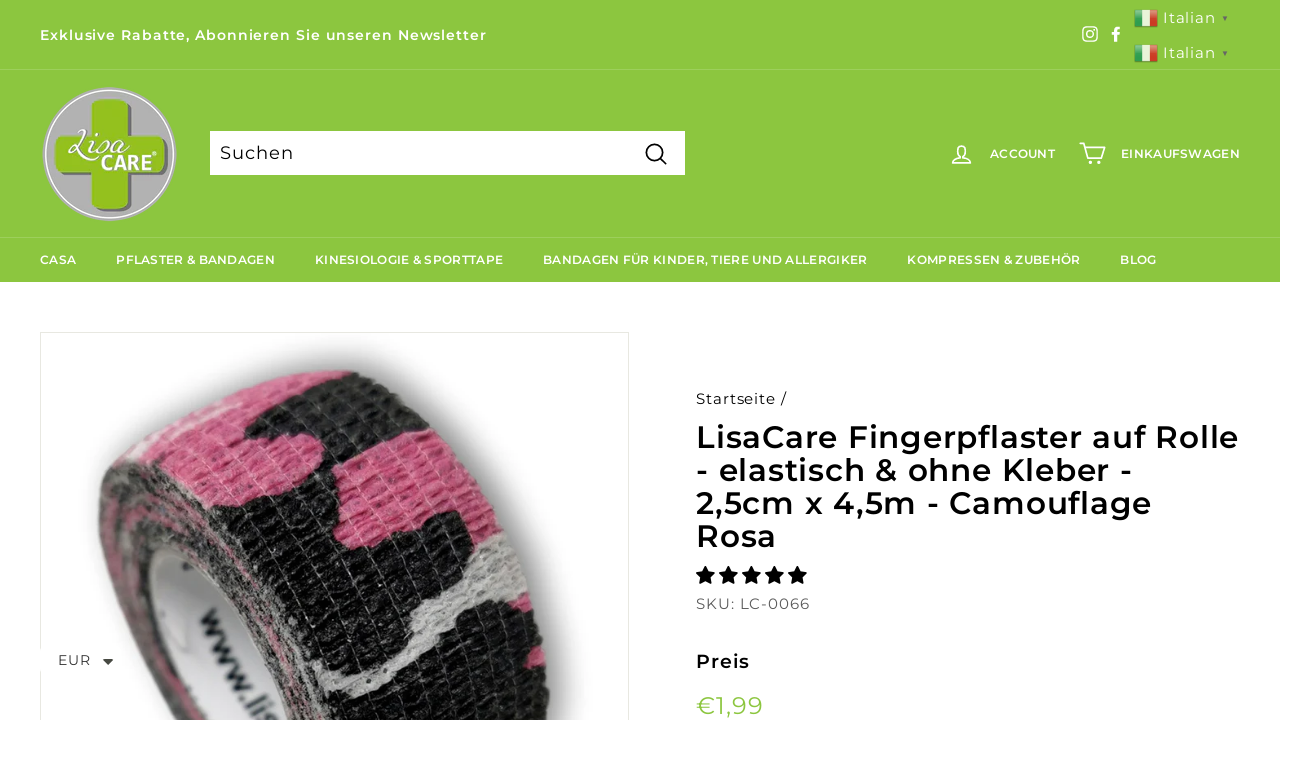

--- FILE ---
content_type: text/html; charset=utf-8
request_url: https://www.lisacare.de/it/products/lisacare-fingerpflaster-auf-rolle-elastisch-ohne-kleber-2-5cm-breit-camouflage-rot
body_size: 107597
content:
<!doctype html>
<html class="no-js" lang="it" dir="ltr">
<head><!-- Google tag (gtag.js) -->

<script async src="https://www.googletagmanager.com/gtag/js?id=TAG_ID"></script>

<script>

 window.dataLayer = window.dataLayer || [];

 function gtag(){dataLayer.push(arguments);}

 gtag('js', new Date());

 gtag('config', 'TAG_ID');

</script>








<!-- Google Tag Manager -->
<meta name="google-site-verification" content="MayuOopqYVdFBHauhwsbdXnCeMKx1hpLLSkS8JI3J0I" />
<script>(function(w,d,s,l,i){w[l]=w[l]||[];w[l].push({'gtm.start':
new Date().getTime(),event:'gtm.js'});var f=d.getElementsByTagName(s)[0],
j=d.createElement(s),dl=l!='dataLayer'?'&l='+l:'';j.async=true;j.src=
'https://www.googletagmanager.com/gtm.js?id='+i+dl;f.parentNode.insertBefore(j,f);
})(window,document,'script','dataLayer','GTM-KJG4V5Q');</script>
<!-- End Google Tag Manager -->
  
  
    
      
    
    
    
    
      
    
    
    
    





   <meta name="description" content="Das LisaCare Fingerpflaster ist eine innovative, kohäsive Bandage, die zu 100% dehnbar ist und nur auf sich selbst haftet, ohne an Haut, Haaren oder Kleidungsstücken zu kleben. Das atmungsaktive und sanfte Baumwollgewebe ist mit einer punktuellen Latexbeschichtung versehen, die dem Pflaster Rutsch- und Grifffestigkeit verleiht. Die Bandage ist luft- und schweißdurchlässig sowie staub- und schmutzabweisend und bietet maximale Bewegungsfreiheit.Das LisaCare Fingerpflaster ist ein vielseitiger Verbandsstoff und gehört in jedes Erste-Hilfe-Set. Es kann als Wundpflaster, Druckverband oder Gelenkverband bei Mensch oder Tier eingesetzt werden. Nach dem Entfernen des Pflasters gibt es keine lästigen Kleberänder und es ist einfach zu handhaben.Das LisaCare Fingerpflaster ist in vielen verschiedenen Farben und Motiven erhältlich, sodass es für Menschen und Tiere jeder Größe und jeden Geschmacks geeignet ist. Ob für den täglichen Gebrauch oder für den Einsatz in der Notfallmedizin, das LisaCare Fingerpflaster ist eine zuverlässige Wahl, die Komfort und Funktionalität in einem Produkt vereint. Die Pflasterrolle ist steril und einzeln verpackt.                                                           LisaCare">



    
      
    
    
    
    
      
    
    
    
    




  <title>LisaCare Fingerpflaster auf Rolle - elastisch & ohne Kleber - 2,5cm x 4,5m - Camouflage Rosa | LisaCare</title>




<!-- secomapp-json-ld -->

<!-- smart-seo-json-ld-store -->
<script type="application/ld+json">
{
   "@context": "http://schema.org",
   "@type": "WebSite",
   "url": "https://www.lisacare.de/",
   "potentialAction": {
     "@type": "SearchAction",
     "target": "https://www.lisacare.de/search?q={search_term_string}",
     "query-input": "required name=search_term_string"
   }
}
</script>
<script type="application/ld+json">
{
	"@context": "http://schema.org",
	"@type": "Organization",
	"url": "https://www.lisacare.de"}
</script>
<!-- End - smart-seo-json-ld-store -->



<!-- secomapp-json-ld-Breadcrumb -->
<script type="application/ld+json">
    {
        "@context": "http://schema.org",
        "@type": "BreadcrumbList",
        "itemListElement": [{
            "@type": "ListItem",
            "position": 1,
            "item": {
                "@type": "Website",
                "@id": "https://www.lisacare.de",
                "name": "LisaCare"
            }
        }]

 }
</script><!-- secomapp-json-ld-product -->
<script type="application/ld+json">
    {
        "@context": "http://schema.org/",
        "@type": "Product",
        "gtin13": "4260486954457",
        "productId": "4260486954457",
        "url": "https://www.lisacare.de/products/lisacare-fingerpflaster-auf-rolle-elastisch-ohne-kleber-2-5cm-breit-camouflage-rot",
        "name": "LisaCare Fingerpflaster auf Rolle - elastisch & ohne Kleber - 2,5cm x 4,5m - Camouflage Rosa",
        "image": "https://www.lisacare.de/cdn/shop/files/LisaCare_2_5_CamoRot_Fingerpflaster.jpg?v=1688460548",
        "description": "LisaCare Fingerpflaster auf Rolle - elastisch &amp; ohne Kleber - 2,5cm x 4,5m - Camouflage Rosa",
        "brand": {
            "name": "LisaCare"
        },
        "sku": "LC-0066",
        "weight": "0.0kg","aggregateRating": {
            "@type": "AggregateRating",
            "description": "Judge.me Reviews",
            "ratingValue": "5.00",
            "reviewCount": "1"
        },
        "offers" : [
            {
                "@type" : "Offer" ,
                "gtin13": "4260486954457",
                "priceCurrency" : "EUR" ,
                "price" : "199" ,
                "priceValidUntil": "2026-04-22",
                "availability" : "http://schema.org/InStock" ,
                "itemCondition": "http://schema.org/NewCondition",
                "sku": "LC-0066",
                "url" : "https://www.lisacare.de/it/products/lisacare-fingerpflaster-auf-rolle-elastisch-ohne-kleber-2-5cm-breit-camouflage-rot?variant=34308207444106",
                "seller" : {
                    "@type" : "Organization",
                    "name" : "LisaCare"
                }
            }
        ]
    }
</script>

<script src="//instant.page/5.1.0" type="module" integrity="sha384-by67kQnR+pyfy8yWP4kPO12fHKRLHZPfEsiSXR8u2IKcTdxD805MGUXBzVPnkLHw"></script>








<!-- Secomapp-Redirect.liquid -->

  <meta charset="utf-8">
  <meta http-equiv="X-UA-Compatible" content="IE=edge,chrome=1">
  <meta name="viewport" content="width=device-width,initial-scale=1">
  <meta name="theme-color" content="#8cc63f">
  <link rel="canonical" href="https://www.lisacare.de/it/products/lisacare-fingerpflaster-auf-rolle-elastisch-ohne-kleber-2-5cm-breit-camouflage-rot">
  <link rel="preload" as="style" href="//www.lisacare.de/cdn/shop/t/3/assets/theme.css?v=45962571500119835861759331684">
  <link rel="preload" as="script" href="//www.lisacare.de/cdn/shop/t/3/assets/theme.min.js?v=90151382643629711291628145554">
  <link rel="preconnect" href="https://cdn.shopify.com">
  <link rel="preconnect" href="https://fonts.shopifycdn.com">
  <link rel="dns-prefetch" href="https://productreviews.shopifycdn.com">
  <link rel="dns-prefetch" href="https://ajax.googleapis.com">
  <link rel="dns-prefetch" href="https://maps.googleapis.com">
  <link rel="dns-prefetch" href="https://maps.gstatic.com"><link rel="shortcut icon" href="//www.lisacare.de/cdn/shop/files/LisaCare_Favicon_o_Kreis_gr_32x32.png?v=1689328428" type="image/png" /><title>LisaCare Fingerpflaster auf Rolle - elastisch &amp; ohne Kleber - 2,5cm x 
</title>
<meta property="og:site_name" content="LisaCare">
  <meta property="og:url" content="https://www.lisacare.de/it/products/lisacare-fingerpflaster-auf-rolle-elastisch-ohne-kleber-2-5cm-breit-camouflage-rot">
  <meta property="og:title" content="LisaCare Fingerpflaster auf Rolle - elastisch &amp; ohne Kleber - 2,5cm x 4,5m - Camouflage Rosa">
  <meta property="og:type" content="product">
  <meta property="og:description" content="Das LisaCare Fingerpflaster ist eine kohäsive Bandage, die zu 100% dehnbar ist und nur auf sich selbst haftet, ohne an der Haut zu kleben. Das atmungsaktive Baumwollgewebe ist mit einer Latexbeschichtung versehen, die dem Pflaster Rutsch- und Grifffestigkeit verleiht."><meta property="og:image" content="http://www.lisacare.de/cdn/shop/files/LisaCare_2_5_CamoRot_Fingerpflaster.jpg?v=1688460548">
    <meta property="og:image:secure_url" content="https://www.lisacare.de/cdn/shop/files/LisaCare_2_5_CamoRot_Fingerpflaster.jpg?v=1688460548">
    <meta property="og:image:width" content="800">
    <meta property="og:image:height" content="800"><meta name="twitter:site" content="@">
  <meta name="twitter:card" content="summary_large_image">
  <meta name="twitter:title" content="LisaCare Fingerpflaster auf Rolle - elastisch & ohne Kleber - 2,5cm x 4,5m - Camouflage Rosa">
  <meta name="twitter:description" content="Das LisaCare Fingerpflaster ist eine kohäsive Bandage, die zu 100% dehnbar ist und nur auf sich selbst haftet, ohne an der Haut zu kleben. Das atmungsaktive Baumwollgewebe ist mit einer Latexbeschichtung versehen, die dem Pflaster Rutsch- und Grifffestigkeit verleiht.">
<style data-shopify>@font-face {
  font-family: Montserrat;
  font-weight: 600;
  font-style: normal;
  font-display: swap;
  src: url("//www.lisacare.de/cdn/fonts/montserrat/montserrat_n6.1326b3e84230700ef15b3a29fb520639977513e0.woff2") format("woff2"),
       url("//www.lisacare.de/cdn/fonts/montserrat/montserrat_n6.652f051080eb14192330daceed8cd53dfdc5ead9.woff") format("woff");
}

  @font-face {
  font-family: Montserrat;
  font-weight: 400;
  font-style: normal;
  font-display: swap;
  src: url("//www.lisacare.de/cdn/fonts/montserrat/montserrat_n4.81949fa0ac9fd2021e16436151e8eaa539321637.woff2") format("woff2"),
       url("//www.lisacare.de/cdn/fonts/montserrat/montserrat_n4.a6c632ca7b62da89c3594789ba828388aac693fe.woff") format("woff");
}


  @font-face {
  font-family: Montserrat;
  font-weight: 600;
  font-style: normal;
  font-display: swap;
  src: url("//www.lisacare.de/cdn/fonts/montserrat/montserrat_n6.1326b3e84230700ef15b3a29fb520639977513e0.woff2") format("woff2"),
       url("//www.lisacare.de/cdn/fonts/montserrat/montserrat_n6.652f051080eb14192330daceed8cd53dfdc5ead9.woff") format("woff");
}

  @font-face {
  font-family: Montserrat;
  font-weight: 400;
  font-style: italic;
  font-display: swap;
  src: url("//www.lisacare.de/cdn/fonts/montserrat/montserrat_i4.5a4ea298b4789e064f62a29aafc18d41f09ae59b.woff2") format("woff2"),
       url("//www.lisacare.de/cdn/fonts/montserrat/montserrat_i4.072b5869c5e0ed5b9d2021e4c2af132e16681ad2.woff") format("woff");
}

  @font-face {
  font-family: Montserrat;
  font-weight: 600;
  font-style: italic;
  font-display: swap;
  src: url("//www.lisacare.de/cdn/fonts/montserrat/montserrat_i6.e90155dd2f004112a61c0322d66d1f59dadfa84b.woff2") format("woff2"),
       url("//www.lisacare.de/cdn/fonts/montserrat/montserrat_i6.41470518d8e9d7f1bcdd29a447c2397e5393943f.woff") format("woff");
}

</style><link href="//www.lisacare.de/cdn/shop/t/3/assets/theme.css?v=45962571500119835861759331684" rel="stylesheet" type="text/css" media="all" />
<style data-shopify>:root {
    --typeHeaderPrimary: Montserrat;
    --typeHeaderFallback: sans-serif;
    --typeHeaderSize: 36px;
    --typeHeaderWeight: 600;
    --typeHeaderLineHeight: 1.1;
    --typeHeaderSpacing: 0.025em;

    --typeBasePrimary:Montserrat;
    --typeBaseFallback:sans-serif;
    --typeBaseSize: 18px;
    --typeBaseWeight: 400;
    --typeBaseSpacing: 0.05em;
    --typeBaseLineHeight: 1.6;

    --colorSmallImageBg: #ffffff;
    --colorSmallImageBgDark: #f7f7f7;
    --colorLargeImageBg: #0f0f0f;
    --colorLargeImageBgLight: #303030;

    --iconWeight: 4px;
    --iconLinecaps: round;

    
      --buttonRadius: 3px;
      --btnPadding: 11px 25px;
    

    
      --roundness: 0px;
    

    
      --gridThickness: 1px;
    

    --productTileMargin: 0%;
    --collectionTileMargin: 0%;

    --swatchSize: 40px;
  }

  @media screen and (max-width: 768px) {
    :root {
      --typeBaseSize: 16px;

      
        --roundness: 0px;
        --btnPadding: 9px 17px;
      
    }
  }</style><script>
    document.documentElement.className = document.documentElement.className.replace('no-js', 'js');
    window.theme = window.theme || {};
    theme.routes = {
      home: "/it",
      collections: "/it/collections",
      cart: "/it/cart.js",
      cartPage: "/it/cart",
      cartAdd: "/it/cart/add.js",
      cartChange: "/it/cart/change.js",
      search: "/it/search"
    };
    theme.strings = {
      soldOut: "Ausverkauft",
      unavailable: "Nicht verfügbar",
      stockLabel: "[count] auf Lager",
      willNotShipUntil: "Wird nach dem [date] versendet",
      willBeInStockAfter: "Wird nach dem [date] auf Lager sein",
      waitingForStock: "Inventar auf dem Weg",
      savePrice: "Sparen [saved_amount]",
      cartEmpty: "Ihr Einkaufswagen ist im Moment leer.",
      cartTermsConfirmation: "Sie müssen den Verkaufsbedingungen zustimmen, um auszuchecken",
      searchCollections: "Kollektionen:",
      searchPages: "Seiten:",
      searchArticles: "Artikel:"
    };
    theme.settings = {
      dynamicVariantsEnable: true,
      dynamicVariantType: "button",
      cartType: "page",
      isCustomerTemplate: false,
      moneyFormat: "\u003cspan class=money\u003e€{{amount_with_comma_separator}}\u003c\/span\u003e",
      saveType: "dollar",
      recentlyViewedEnabled: false,
      productImageSize: "square",
      productImageCover: true,
      predictiveSearch: true,
      predictiveSearchType: "product,article,page,collection",
      inventoryThreshold: 0,
      superScriptSetting: true,
      superScriptPrice: false,
      quickView: true,
      quickAdd: true,
      themeName: 'Expanse',
      themeVersion: "1.0.1"
    };
  </script>
  <script>window.performance && window.performance.mark && window.performance.mark('shopify.content_for_header.start');</script><meta name="google-site-verification" content="3-z5QB-qJ8l9EMFa7rE9NhQYmf6WIf5FZOiFCzxOn0o">
<meta name="facebook-domain-verification" content="2z6sjbipc4tx44nw5drr5v50p04axl">
<meta name="facebook-domain-verification" content="ss1jyta2hr134kgz499lna2ovm3uae">
<meta id="shopify-digital-wallet" name="shopify-digital-wallet" content="/33028210826/digital_wallets/dialog">
<meta name="shopify-checkout-api-token" content="ed605b43c8ae1ad3b7261fa30247243a">
<meta id="in-context-paypal-metadata" data-shop-id="33028210826" data-venmo-supported="false" data-environment="production" data-locale="it_IT" data-paypal-v4="true" data-currency="EUR">
<link rel="alternate" hreflang="x-default" href="https://www.lisacare.de/products/lisacare-fingerpflaster-auf-rolle-elastisch-ohne-kleber-2-5cm-breit-camouflage-rot">
<link rel="alternate" hreflang="de" href="https://www.lisacare.de/products/lisacare-fingerpflaster-auf-rolle-elastisch-ohne-kleber-2-5cm-breit-camouflage-rot">
<link rel="alternate" hreflang="es" href="https://www.lisacare.de/es/products/lisacare-fingerpflaster-auf-rolle-elastisch-ohne-kleber-2-5cm-breit-camouflage-rot">
<link rel="alternate" hreflang="fr" href="https://www.lisacare.de/fr/products/lisacare-fingerpflaster-auf-rolle-elastisch-ohne-kleber-2-5cm-breit-camouflage-rot">
<link rel="alternate" hreflang="it" href="https://www.lisacare.de/it/products/lisacare-fingerpflaster-auf-rolle-elastisch-ohne-kleber-2-5cm-breit-camouflage-rot">
<link rel="alternate" type="application/json+oembed" href="https://www.lisacare.de/it/products/lisacare-fingerpflaster-auf-rolle-elastisch-ohne-kleber-2-5cm-breit-camouflage-rot.oembed">
<script async="async" src="/checkouts/internal/preloads.js?locale=it-DE"></script>
<link rel="preconnect" href="https://shop.app" crossorigin="anonymous">
<script async="async" src="https://shop.app/checkouts/internal/preloads.js?locale=it-DE&shop_id=33028210826" crossorigin="anonymous"></script>
<script id="apple-pay-shop-capabilities" type="application/json">{"shopId":33028210826,"countryCode":"DE","currencyCode":"EUR","merchantCapabilities":["supports3DS"],"merchantId":"gid:\/\/shopify\/Shop\/33028210826","merchantName":"LisaCare","requiredBillingContactFields":["postalAddress","email"],"requiredShippingContactFields":["postalAddress","email"],"shippingType":"shipping","supportedNetworks":["visa","maestro","masterCard","amex"],"total":{"type":"pending","label":"LisaCare","amount":"1.00"},"shopifyPaymentsEnabled":true,"supportsSubscriptions":true}</script>
<script id="shopify-features" type="application/json">{"accessToken":"ed605b43c8ae1ad3b7261fa30247243a","betas":["rich-media-storefront-analytics"],"domain":"www.lisacare.de","predictiveSearch":true,"shopId":33028210826,"locale":"it"}</script>
<script>var Shopify = Shopify || {};
Shopify.shop = "lisacare-shop.myshopify.com";
Shopify.locale = "it";
Shopify.currency = {"active":"EUR","rate":"1.0"};
Shopify.country = "DE";
Shopify.theme = {"name":"Spectre Software House","id":120403263626,"schema_name":"Expanse","schema_version":"1.0.1","theme_store_id":null,"role":"main"};
Shopify.theme.handle = "null";
Shopify.theme.style = {"id":null,"handle":null};
Shopify.cdnHost = "www.lisacare.de/cdn";
Shopify.routes = Shopify.routes || {};
Shopify.routes.root = "/it/";</script>
<script type="module">!function(o){(o.Shopify=o.Shopify||{}).modules=!0}(window);</script>
<script>!function(o){function n(){var o=[];function n(){o.push(Array.prototype.slice.apply(arguments))}return n.q=o,n}var t=o.Shopify=o.Shopify||{};t.loadFeatures=n(),t.autoloadFeatures=n()}(window);</script>
<script>
  window.ShopifyPay = window.ShopifyPay || {};
  window.ShopifyPay.apiHost = "shop.app\/pay";
  window.ShopifyPay.redirectState = null;
</script>
<script id="shop-js-analytics" type="application/json">{"pageType":"product"}</script>
<script defer="defer" async type="module" src="//www.lisacare.de/cdn/shopifycloud/shop-js/modules/v2/client.init-shop-cart-sync_dvfQaB1V.it.esm.js"></script>
<script defer="defer" async type="module" src="//www.lisacare.de/cdn/shopifycloud/shop-js/modules/v2/chunk.common_BW-OJwDu.esm.js"></script>
<script defer="defer" async type="module" src="//www.lisacare.de/cdn/shopifycloud/shop-js/modules/v2/chunk.modal_CX4jaIRf.esm.js"></script>
<script type="module">
  await import("//www.lisacare.de/cdn/shopifycloud/shop-js/modules/v2/client.init-shop-cart-sync_dvfQaB1V.it.esm.js");
await import("//www.lisacare.de/cdn/shopifycloud/shop-js/modules/v2/chunk.common_BW-OJwDu.esm.js");
await import("//www.lisacare.de/cdn/shopifycloud/shop-js/modules/v2/chunk.modal_CX4jaIRf.esm.js");

  window.Shopify.SignInWithShop?.initShopCartSync?.({"fedCMEnabled":true,"windoidEnabled":true});

</script>
<script>
  window.Shopify = window.Shopify || {};
  if (!window.Shopify.featureAssets) window.Shopify.featureAssets = {};
  window.Shopify.featureAssets['shop-js'] = {"shop-cart-sync":["modules/v2/client.shop-cart-sync_CGEUFKvL.it.esm.js","modules/v2/chunk.common_BW-OJwDu.esm.js","modules/v2/chunk.modal_CX4jaIRf.esm.js"],"init-fed-cm":["modules/v2/client.init-fed-cm_Q280f13X.it.esm.js","modules/v2/chunk.common_BW-OJwDu.esm.js","modules/v2/chunk.modal_CX4jaIRf.esm.js"],"shop-cash-offers":["modules/v2/client.shop-cash-offers_DoRGZwcj.it.esm.js","modules/v2/chunk.common_BW-OJwDu.esm.js","modules/v2/chunk.modal_CX4jaIRf.esm.js"],"shop-login-button":["modules/v2/client.shop-login-button_DMM6ww0E.it.esm.js","modules/v2/chunk.common_BW-OJwDu.esm.js","modules/v2/chunk.modal_CX4jaIRf.esm.js"],"pay-button":["modules/v2/client.pay-button_B6q2F277.it.esm.js","modules/v2/chunk.common_BW-OJwDu.esm.js","modules/v2/chunk.modal_CX4jaIRf.esm.js"],"shop-button":["modules/v2/client.shop-button_COUnjhWS.it.esm.js","modules/v2/chunk.common_BW-OJwDu.esm.js","modules/v2/chunk.modal_CX4jaIRf.esm.js"],"avatar":["modules/v2/client.avatar_BTnouDA3.it.esm.js"],"init-windoid":["modules/v2/client.init-windoid_CrSLay9H.it.esm.js","modules/v2/chunk.common_BW-OJwDu.esm.js","modules/v2/chunk.modal_CX4jaIRf.esm.js"],"init-shop-for-new-customer-accounts":["modules/v2/client.init-shop-for-new-customer-accounts_BGmSGr-t.it.esm.js","modules/v2/client.shop-login-button_DMM6ww0E.it.esm.js","modules/v2/chunk.common_BW-OJwDu.esm.js","modules/v2/chunk.modal_CX4jaIRf.esm.js"],"init-shop-email-lookup-coordinator":["modules/v2/client.init-shop-email-lookup-coordinator_BMjbsTlQ.it.esm.js","modules/v2/chunk.common_BW-OJwDu.esm.js","modules/v2/chunk.modal_CX4jaIRf.esm.js"],"init-shop-cart-sync":["modules/v2/client.init-shop-cart-sync_dvfQaB1V.it.esm.js","modules/v2/chunk.common_BW-OJwDu.esm.js","modules/v2/chunk.modal_CX4jaIRf.esm.js"],"shop-toast-manager":["modules/v2/client.shop-toast-manager_C1IUOXW7.it.esm.js","modules/v2/chunk.common_BW-OJwDu.esm.js","modules/v2/chunk.modal_CX4jaIRf.esm.js"],"init-customer-accounts":["modules/v2/client.init-customer-accounts_DyWT7tGr.it.esm.js","modules/v2/client.shop-login-button_DMM6ww0E.it.esm.js","modules/v2/chunk.common_BW-OJwDu.esm.js","modules/v2/chunk.modal_CX4jaIRf.esm.js"],"init-customer-accounts-sign-up":["modules/v2/client.init-customer-accounts-sign-up_DR74S9QP.it.esm.js","modules/v2/client.shop-login-button_DMM6ww0E.it.esm.js","modules/v2/chunk.common_BW-OJwDu.esm.js","modules/v2/chunk.modal_CX4jaIRf.esm.js"],"shop-follow-button":["modules/v2/client.shop-follow-button_C7goD_zf.it.esm.js","modules/v2/chunk.common_BW-OJwDu.esm.js","modules/v2/chunk.modal_CX4jaIRf.esm.js"],"checkout-modal":["modules/v2/client.checkout-modal_Cy_s3Hxe.it.esm.js","modules/v2/chunk.common_BW-OJwDu.esm.js","modules/v2/chunk.modal_CX4jaIRf.esm.js"],"shop-login":["modules/v2/client.shop-login_ByWJfYRH.it.esm.js","modules/v2/chunk.common_BW-OJwDu.esm.js","modules/v2/chunk.modal_CX4jaIRf.esm.js"],"lead-capture":["modules/v2/client.lead-capture_B-cWF8Yd.it.esm.js","modules/v2/chunk.common_BW-OJwDu.esm.js","modules/v2/chunk.modal_CX4jaIRf.esm.js"],"payment-terms":["modules/v2/client.payment-terms_B2vYrkY2.it.esm.js","modules/v2/chunk.common_BW-OJwDu.esm.js","modules/v2/chunk.modal_CX4jaIRf.esm.js"]};
</script>
<script>(function() {
  var isLoaded = false;
  function asyncLoad() {
    if (isLoaded) return;
    isLoaded = true;
    var urls = ["https:\/\/cdn1.stamped.io\/files\/widget.min.js?shop=lisacare-shop.myshopify.com","\/\/code.tidio.co\/8d5v92q7linzjav1a8jmtb21ri5wdb2t.js?shop=lisacare-shop.myshopify.com","https:\/\/gtranslate.io\/shopify\/gtranslate.js?shop=lisacare-shop.myshopify.com","https:\/\/cdn.shopify.com\/s\/files\/1\/0449\/2568\/1820\/t\/4\/assets\/booster_currency.js?v=1624978055\u0026shop=lisacare-shop.myshopify.com","https:\/\/cdn.shopify.com\/s\/files\/1\/0449\/2568\/1820\/t\/4\/assets\/booster_currency.js?v=1624978055\u0026shop=lisacare-shop.myshopify.com","https:\/\/plugin.brevo.com\/integrations\/api\/automation\/script?user_connection_id=65c23790d3c2247e1a7c1a7a\u0026ma-key=nhpv97pjkyegoaifgqtrlsrp\u0026shop=lisacare-shop.myshopify.com","https:\/\/plugin.brevo.com\/integrations\/api\/sy\/cart_tracking\/script?ma-key=nhpv97pjkyegoaifgqtrlsrp\u0026user_connection_id=65c23790d3c2247e1a7c1a7a\u0026shop=lisacare-shop.myshopify.com"];
    for (var i = 0; i < urls.length; i++) {
      var s = document.createElement('script');
      s.type = 'text/javascript';
      s.async = true;
      s.src = urls[i];
      var x = document.getElementsByTagName('script')[0];
      x.parentNode.insertBefore(s, x);
    }
  };
  if(window.attachEvent) {
    window.attachEvent('onload', asyncLoad);
  } else {
    window.addEventListener('load', asyncLoad, false);
  }
})();</script>
<script id="__st">var __st={"a":33028210826,"offset":3600,"reqid":"2497c73f-ec36-47d0-8a53-147d5b4a6558-1769074299","pageurl":"www.lisacare.de\/it\/products\/lisacare-fingerpflaster-auf-rolle-elastisch-ohne-kleber-2-5cm-breit-camouflage-rot","u":"254c8e8935ba","p":"product","rtyp":"product","rid":5206120038538};</script>
<script>window.ShopifyPaypalV4VisibilityTracking = true;</script>
<script id="captcha-bootstrap">!function(){'use strict';const t='contact',e='account',n='new_comment',o=[[t,t],['blogs',n],['comments',n],[t,'customer']],c=[[e,'customer_login'],[e,'guest_login'],[e,'recover_customer_password'],[e,'create_customer']],r=t=>t.map((([t,e])=>`form[action*='/${t}']:not([data-nocaptcha='true']) input[name='form_type'][value='${e}']`)).join(','),a=t=>()=>t?[...document.querySelectorAll(t)].map((t=>t.form)):[];function s(){const t=[...o],e=r(t);return a(e)}const i='password',u='form_key',d=['recaptcha-v3-token','g-recaptcha-response','h-captcha-response',i],f=()=>{try{return window.sessionStorage}catch{return}},m='__shopify_v',_=t=>t.elements[u];function p(t,e,n=!1){try{const o=window.sessionStorage,c=JSON.parse(o.getItem(e)),{data:r}=function(t){const{data:e,action:n}=t;return t[m]||n?{data:e,action:n}:{data:t,action:n}}(c);for(const[e,n]of Object.entries(r))t.elements[e]&&(t.elements[e].value=n);n&&o.removeItem(e)}catch(o){console.error('form repopulation failed',{error:o})}}const l='form_type',E='cptcha';function T(t){t.dataset[E]=!0}const w=window,h=w.document,L='Shopify',v='ce_forms',y='captcha';let A=!1;((t,e)=>{const n=(g='f06e6c50-85a8-45c8-87d0-21a2b65856fe',I='https://cdn.shopify.com/shopifycloud/storefront-forms-hcaptcha/ce_storefront_forms_captcha_hcaptcha.v1.5.2.iife.js',D={infoText:'Protetto da hCaptcha',privacyText:'Privacy',termsText:'Termini'},(t,e,n)=>{const o=w[L][v],c=o.bindForm;if(c)return c(t,g,e,D).then(n);var r;o.q.push([[t,g,e,D],n]),r=I,A||(h.body.append(Object.assign(h.createElement('script'),{id:'captcha-provider',async:!0,src:r})),A=!0)});var g,I,D;w[L]=w[L]||{},w[L][v]=w[L][v]||{},w[L][v].q=[],w[L][y]=w[L][y]||{},w[L][y].protect=function(t,e){n(t,void 0,e),T(t)},Object.freeze(w[L][y]),function(t,e,n,w,h,L){const[v,y,A,g]=function(t,e,n){const i=e?o:[],u=t?c:[],d=[...i,...u],f=r(d),m=r(i),_=r(d.filter((([t,e])=>n.includes(e))));return[a(f),a(m),a(_),s()]}(w,h,L),I=t=>{const e=t.target;return e instanceof HTMLFormElement?e:e&&e.form},D=t=>v().includes(t);t.addEventListener('submit',(t=>{const e=I(t);if(!e)return;const n=D(e)&&!e.dataset.hcaptchaBound&&!e.dataset.recaptchaBound,o=_(e),c=g().includes(e)&&(!o||!o.value);(n||c)&&t.preventDefault(),c&&!n&&(function(t){try{if(!f())return;!function(t){const e=f();if(!e)return;const n=_(t);if(!n)return;const o=n.value;o&&e.removeItem(o)}(t);const e=Array.from(Array(32),(()=>Math.random().toString(36)[2])).join('');!function(t,e){_(t)||t.append(Object.assign(document.createElement('input'),{type:'hidden',name:u})),t.elements[u].value=e}(t,e),function(t,e){const n=f();if(!n)return;const o=[...t.querySelectorAll(`input[type='${i}']`)].map((({name:t})=>t)),c=[...d,...o],r={};for(const[a,s]of new FormData(t).entries())c.includes(a)||(r[a]=s);n.setItem(e,JSON.stringify({[m]:1,action:t.action,data:r}))}(t,e)}catch(e){console.error('failed to persist form',e)}}(e),e.submit())}));const S=(t,e)=>{t&&!t.dataset[E]&&(n(t,e.some((e=>e===t))),T(t))};for(const o of['focusin','change'])t.addEventListener(o,(t=>{const e=I(t);D(e)&&S(e,y())}));const B=e.get('form_key'),M=e.get(l),P=B&&M;t.addEventListener('DOMContentLoaded',(()=>{const t=y();if(P)for(const e of t)e.elements[l].value===M&&p(e,B);[...new Set([...A(),...v().filter((t=>'true'===t.dataset.shopifyCaptcha))])].forEach((e=>S(e,t)))}))}(h,new URLSearchParams(w.location.search),n,t,e,['guest_login'])})(!0,!0)}();</script>
<script integrity="sha256-4kQ18oKyAcykRKYeNunJcIwy7WH5gtpwJnB7kiuLZ1E=" data-source-attribution="shopify.loadfeatures" defer="defer" src="//www.lisacare.de/cdn/shopifycloud/storefront/assets/storefront/load_feature-a0a9edcb.js" crossorigin="anonymous"></script>
<script crossorigin="anonymous" defer="defer" src="//www.lisacare.de/cdn/shopifycloud/storefront/assets/shopify_pay/storefront-65b4c6d7.js?v=20250812"></script>
<script data-source-attribution="shopify.dynamic_checkout.dynamic.init">var Shopify=Shopify||{};Shopify.PaymentButton=Shopify.PaymentButton||{isStorefrontPortableWallets:!0,init:function(){window.Shopify.PaymentButton.init=function(){};var t=document.createElement("script");t.src="https://www.lisacare.de/cdn/shopifycloud/portable-wallets/latest/portable-wallets.it.js",t.type="module",document.head.appendChild(t)}};
</script>
<script data-source-attribution="shopify.dynamic_checkout.buyer_consent">
  function portableWalletsHideBuyerConsent(e){var t=document.getElementById("shopify-buyer-consent"),n=document.getElementById("shopify-subscription-policy-button");t&&n&&(t.classList.add("hidden"),t.setAttribute("aria-hidden","true"),n.removeEventListener("click",e))}function portableWalletsShowBuyerConsent(e){var t=document.getElementById("shopify-buyer-consent"),n=document.getElementById("shopify-subscription-policy-button");t&&n&&(t.classList.remove("hidden"),t.removeAttribute("aria-hidden"),n.addEventListener("click",e))}window.Shopify?.PaymentButton&&(window.Shopify.PaymentButton.hideBuyerConsent=portableWalletsHideBuyerConsent,window.Shopify.PaymentButton.showBuyerConsent=portableWalletsShowBuyerConsent);
</script>
<script data-source-attribution="shopify.dynamic_checkout.cart.bootstrap">document.addEventListener("DOMContentLoaded",(function(){function t(){return document.querySelector("shopify-accelerated-checkout-cart, shopify-accelerated-checkout")}if(t())Shopify.PaymentButton.init();else{new MutationObserver((function(e,n){t()&&(Shopify.PaymentButton.init(),n.disconnect())})).observe(document.body,{childList:!0,subtree:!0})}}));
</script>
<link id="shopify-accelerated-checkout-styles" rel="stylesheet" media="screen" href="https://www.lisacare.de/cdn/shopifycloud/portable-wallets/latest/accelerated-checkout-backwards-compat.css" crossorigin="anonymous">
<style id="shopify-accelerated-checkout-cart">
        #shopify-buyer-consent {
  margin-top: 1em;
  display: inline-block;
  width: 100%;
}

#shopify-buyer-consent.hidden {
  display: none;
}

#shopify-subscription-policy-button {
  background: none;
  border: none;
  padding: 0;
  text-decoration: underline;
  font-size: inherit;
  cursor: pointer;
}

#shopify-subscription-policy-button::before {
  box-shadow: none;
}

      </style>

<script>window.performance && window.performance.mark && window.performance.mark('shopify.content_for_header.end');</script>
  <script src="//www.lisacare.de/cdn/shop/t/3/assets/vendor-scripts-v0.js" defer="defer"></script>
  <script src="//www.lisacare.de/cdn/shop/t/3/assets/theme.min.js?v=90151382643629711291628145554" defer="defer"></script>
<!-- Start of Judge.me Core -->
<link rel="dns-prefetch" href="https://cdn.judge.me/">
<script data-cfasync='false' class='jdgm-settings-script'>window.jdgmSettings={"pagination":5,"disable_web_reviews":false,"badge_no_review_text":"Nessuna recensione","badge_n_reviews_text":"{{ n }} recensione/recensioni","hide_badge_preview_if_no_reviews":true,"badge_hide_text":false,"enforce_center_preview_badge":false,"widget_title":"Recensioni Clienti","widget_open_form_text":"Scrivi una recensione","widget_close_form_text":"Annulla recensione","widget_refresh_page_text":"Aggiorna pagina","widget_summary_text":"Basato su {{ number_of_reviews }} recensione/recensioni","widget_no_review_text":"Sii il primo a scrivere una recensione","widget_name_field_text":"Nome visualizzato","widget_verified_name_field_text":"Nome Verificato (pubblico)","widget_name_placeholder_text":"Nome visualizzato","widget_required_field_error_text":"Questo campo è obbligatorio.","widget_email_field_text":"Indirizzo email","widget_verified_email_field_text":"Email Verificata (privata, non può essere modificata)","widget_email_placeholder_text":"Il tuo indirizzo email","widget_email_field_error_text":"Inserisci un indirizzo email valido.","widget_rating_field_text":"Valutazione","widget_review_title_field_text":"Titolo Recensione","widget_review_title_placeholder_text":"Dai un titolo alla tua recensione","widget_review_body_field_text":"Contenuto della recensione","widget_review_body_placeholder_text":"Inizia a scrivere qui...","widget_pictures_field_text":"Foto/Video (opzionale)","widget_submit_review_text":"Invia Recensione","widget_submit_verified_review_text":"Invia Recensione Verificata","widget_submit_success_msg_with_auto_publish":"Grazie! Aggiorna la pagina tra qualche momento per vedere la tua recensione. Puoi rimuovere o modificare la tua recensione accedendo a \u003ca href='https://judge.me/login' target='_blank' rel='nofollow noopener'\u003eJudge.me\u003c/a\u003e","widget_submit_success_msg_no_auto_publish":"Grazie! La tua recensione sarà pubblicata non appena approvata dall'amministratore del negozio. Puoi rimuovere o modificare la tua recensione accedendo a \u003ca href='https://judge.me/login' target='_blank' rel='nofollow noopener'\u003eJudge.me\u003c/a\u003e","widget_show_default_reviews_out_of_total_text":"Visualizzazione di {{ n_reviews_shown }} su {{ n_reviews }} recensioni.","widget_show_all_link_text":"Mostra tutte","widget_show_less_link_text":"Mostra meno","widget_author_said_text":"{{ reviewer_name }} ha detto:","widget_days_text":"{{ n }} giorni fa","widget_weeks_text":"{{ n }} settimana/settimane fa","widget_months_text":"{{ n }} mese/mesi fa","widget_years_text":"{{ n }} anno/anni fa","widget_yesterday_text":"Ieri","widget_today_text":"Oggi","widget_replied_text":"\u003e\u003e {{ shop_name }} ha risposto:","widget_read_more_text":"Leggi di più","widget_reviewer_name_as_initial":"","widget_rating_filter_color":"#fbcd0a","widget_rating_filter_see_all_text":"Vedi tutte le recensioni","widget_sorting_most_recent_text":"Più Recenti","widget_sorting_highest_rating_text":"Valutazione Più Alta","widget_sorting_lowest_rating_text":"Valutazione Più Bassa","widget_sorting_with_pictures_text":"Solo Foto","widget_sorting_most_helpful_text":"Più Utili","widget_open_question_form_text":"Fai una domanda","widget_reviews_subtab_text":"Recensioni","widget_questions_subtab_text":"Domande","widget_question_label_text":"Domanda","widget_answer_label_text":"Risposta","widget_question_placeholder_text":"Scrivi la tua domanda qui","widget_submit_question_text":"Invia Domanda","widget_question_submit_success_text":"Grazie per la tua domanda! Ti avviseremo quando riceverà una risposta.","verified_badge_text":"Verificato","verified_badge_bg_color":"","verified_badge_text_color":"","verified_badge_placement":"left-of-reviewer-name","widget_review_max_height":"","widget_hide_border":false,"widget_social_share":false,"widget_thumb":false,"widget_review_location_show":false,"widget_location_format":"","all_reviews_include_out_of_store_products":true,"all_reviews_out_of_store_text":"(fuori dal negozio)","all_reviews_pagination":100,"all_reviews_product_name_prefix_text":"su","enable_review_pictures":false,"enable_question_anwser":false,"widget_theme":"default","review_date_format":"dd/mm/yyyy","default_sort_method":"most-recent","widget_product_reviews_subtab_text":"Recensioni Prodotto","widget_shop_reviews_subtab_text":"Recensioni Negozio","widget_other_products_reviews_text":"Recensioni per altri prodotti","widget_store_reviews_subtab_text":"Recensioni negozio","widget_no_store_reviews_text":"Questo negozio non ha ricevuto ancora recensioni","widget_web_restriction_product_reviews_text":"Questo prodotto non ha ricevuto ancora recensioni","widget_no_items_text":"Nessun elemento trovato","widget_show_more_text":"Mostra di più","widget_write_a_store_review_text":"Scrivi una Recensione del Negozio","widget_other_languages_heading":"Recensioni in Altre Lingue","widget_translate_review_text":"Traduci recensione in {{ language }}","widget_translating_review_text":"Traduzione in corso...","widget_show_original_translation_text":"Mostra originale ({{ language }})","widget_translate_review_failed_text":"Impossibile tradurre la recensione.","widget_translate_review_retry_text":"Riprova","widget_translate_review_try_again_later_text":"Riprova più tardi","show_product_url_for_grouped_product":false,"widget_sorting_pictures_first_text":"Prima le Foto","show_pictures_on_all_rev_page_mobile":false,"show_pictures_on_all_rev_page_desktop":false,"floating_tab_hide_mobile_install_preference":false,"floating_tab_button_name":"★ Recensioni","floating_tab_title":"Lasciamo parlare i clienti per noi","floating_tab_button_color":"","floating_tab_button_background_color":"","floating_tab_url":"","floating_tab_url_enabled":false,"floating_tab_tab_style":"text","all_reviews_text_badge_text":"I clienti ci valutano {{ shop.metafields.judgeme.all_reviews_rating | round: 1 }}/5 basato su {{ shop.metafields.judgeme.all_reviews_count }} recensioni.","all_reviews_text_badge_text_branded_style":"{{ shop.metafields.judgeme.all_reviews_rating | round: 1 }} su 5 stelle basato su {{ shop.metafields.judgeme.all_reviews_count }} recensioni","is_all_reviews_text_badge_a_link":false,"show_stars_for_all_reviews_text_badge":false,"all_reviews_text_badge_url":"","all_reviews_text_style":"text","all_reviews_text_color_style":"judgeme_brand_color","all_reviews_text_color":"#108474","all_reviews_text_show_jm_brand":true,"featured_carousel_show_header":true,"featured_carousel_title":"Lasciamo parlare i clienti per noi","testimonials_carousel_title":"I clienti ci dicono","videos_carousel_title":"Storie reali dei clienti","cards_carousel_title":"I clienti ci dicono","featured_carousel_count_text":"da {{ n }} recensioni","featured_carousel_add_link_to_all_reviews_page":false,"featured_carousel_url":"","featured_carousel_show_images":true,"featured_carousel_autoslide_interval":5,"featured_carousel_arrows_on_the_sides":false,"featured_carousel_height":250,"featured_carousel_width":80,"featured_carousel_image_size":0,"featured_carousel_image_height":250,"featured_carousel_arrow_color":"#eeeeee","verified_count_badge_style":"vintage","verified_count_badge_orientation":"horizontal","verified_count_badge_color_style":"judgeme_brand_color","verified_count_badge_color":"#108474","is_verified_count_badge_a_link":false,"verified_count_badge_url":"","verified_count_badge_show_jm_brand":true,"widget_rating_preset_default":5,"widget_first_sub_tab":"product-reviews","widget_show_histogram":true,"widget_histogram_use_custom_color":false,"widget_pagination_use_custom_color":false,"widget_star_use_custom_color":false,"widget_verified_badge_use_custom_color":false,"widget_write_review_use_custom_color":false,"picture_reminder_submit_button":"Carica Foto","enable_review_videos":false,"mute_video_by_default":false,"widget_sorting_videos_first_text":"Prima i Video","widget_review_pending_text":"In attesa","featured_carousel_items_for_large_screen":3,"social_share_options_order":"Facebook,Twitter","remove_microdata_snippet":true,"disable_json_ld":false,"enable_json_ld_products":false,"preview_badge_show_question_text":false,"preview_badge_no_question_text":"Nessuna domanda","preview_badge_n_question_text":"{{ number_of_questions }} domanda/domande","qa_badge_show_icon":false,"qa_badge_position":"same-row","remove_judgeme_branding":false,"widget_add_search_bar":false,"widget_search_bar_placeholder":"Cerca","widget_sorting_verified_only_text":"Solo verificate","featured_carousel_theme":"default","featured_carousel_show_rating":true,"featured_carousel_show_title":true,"featured_carousel_show_body":true,"featured_carousel_show_date":false,"featured_carousel_show_reviewer":true,"featured_carousel_show_product":false,"featured_carousel_header_background_color":"#108474","featured_carousel_header_text_color":"#ffffff","featured_carousel_name_product_separator":"reviewed","featured_carousel_full_star_background":"#108474","featured_carousel_empty_star_background":"#dadada","featured_carousel_vertical_theme_background":"#f9fafb","featured_carousel_verified_badge_enable":false,"featured_carousel_verified_badge_color":"#108474","featured_carousel_border_style":"round","featured_carousel_review_line_length_limit":3,"featured_carousel_more_reviews_button_text":"Leggi più recensioni","featured_carousel_view_product_button_text":"Visualizza prodotto","all_reviews_page_load_reviews_on":"scroll","all_reviews_page_load_more_text":"Carica Altre Recensioni","disable_fb_tab_reviews":false,"enable_ajax_cdn_cache":false,"widget_public_name_text":"visualizzato pubblicamente come","default_reviewer_name":"John Smith","default_reviewer_name_has_non_latin":true,"widget_reviewer_anonymous":"Anonimo","medals_widget_title":"Medaglie Recensioni Judge.me","medals_widget_background_color":"#f9fafb","medals_widget_position":"footer_all_pages","medals_widget_border_color":"#f9fafb","medals_widget_verified_text_position":"left","medals_widget_use_monochromatic_version":false,"medals_widget_elements_color":"#108474","show_reviewer_avatar":true,"widget_invalid_yt_video_url_error_text":"Non è un URL di video di YouTube","widget_max_length_field_error_text":"Inserisci al massimo {0} caratteri.","widget_show_country_flag":false,"widget_show_collected_via_shop_app":true,"widget_verified_by_shop_badge_style":"light","widget_verified_by_shop_text":"Verificato dal Negozio","widget_show_photo_gallery":false,"widget_load_with_code_splitting":true,"widget_ugc_install_preference":false,"widget_ugc_title":"Fatto da noi, Condiviso da te","widget_ugc_subtitle":"Taggaci per vedere la tua foto in evidenza nella nostra pagina","widget_ugc_arrows_color":"#ffffff","widget_ugc_primary_button_text":"Acquista Ora","widget_ugc_primary_button_background_color":"#108474","widget_ugc_primary_button_text_color":"#ffffff","widget_ugc_primary_button_border_width":"0","widget_ugc_primary_button_border_style":"none","widget_ugc_primary_button_border_color":"#108474","widget_ugc_primary_button_border_radius":"25","widget_ugc_secondary_button_text":"Carica Altro","widget_ugc_secondary_button_background_color":"#ffffff","widget_ugc_secondary_button_text_color":"#108474","widget_ugc_secondary_button_border_width":"2","widget_ugc_secondary_button_border_style":"solid","widget_ugc_secondary_button_border_color":"#108474","widget_ugc_secondary_button_border_radius":"25","widget_ugc_reviews_button_text":"Visualizza Recensioni","widget_ugc_reviews_button_background_color":"#ffffff","widget_ugc_reviews_button_text_color":"#108474","widget_ugc_reviews_button_border_width":"2","widget_ugc_reviews_button_border_style":"solid","widget_ugc_reviews_button_border_color":"#108474","widget_ugc_reviews_button_border_radius":"25","widget_ugc_reviews_button_link_to":"judgeme-reviews-page","widget_ugc_show_post_date":true,"widget_ugc_max_width":"800","widget_rating_metafield_value_type":true,"widget_primary_color":"#108474","widget_enable_secondary_color":false,"widget_secondary_color":"#edf5f5","widget_summary_average_rating_text":"{{ average_rating }} su 5","widget_media_grid_title":"Foto e video dei clienti","widget_media_grid_see_more_text":"Vedi altro","widget_round_style":false,"widget_show_product_medals":true,"widget_verified_by_judgeme_text":"Verificato da Judge.me","widget_show_store_medals":true,"widget_verified_by_judgeme_text_in_store_medals":"Verificato da Judge.me","widget_media_field_exceed_quantity_message":"Spiacenti, possiamo accettare solo {{ max_media }} per una recensione.","widget_media_field_exceed_limit_message":"{{ file_name }} è troppo grande, seleziona un {{ media_type }} inferiore a {{ size_limit }}MB.","widget_review_submitted_text":"Recensione Inviata!","widget_question_submitted_text":"Domanda Inviata!","widget_close_form_text_question":"Annulla","widget_write_your_answer_here_text":"Scrivi la tua risposta qui","widget_enabled_branded_link":true,"widget_show_collected_by_judgeme":false,"widget_reviewer_name_color":"","widget_write_review_text_color":"","widget_write_review_bg_color":"","widget_collected_by_judgeme_text":"raccolto da Judge.me","widget_pagination_type":"standard","widget_load_more_text":"Carica Altri","widget_load_more_color":"#108474","widget_full_review_text":"Recensione Completa","widget_read_more_reviews_text":"Leggi Più Recensioni","widget_read_questions_text":"Leggi Domande","widget_questions_and_answers_text":"Domande e Risposte","widget_verified_by_text":"Verificato da","widget_verified_text":"Verificato","widget_number_of_reviews_text":"{{ number_of_reviews }} recensioni","widget_back_button_text":"Indietro","widget_next_button_text":"Avanti","widget_custom_forms_filter_button":"Filtri","custom_forms_style":"vertical","widget_show_review_information":false,"how_reviews_are_collected":"Come vengono raccolte le recensioni?","widget_show_review_keywords":false,"widget_gdpr_statement":"Come utilizziamo i tuoi dati: Ti contatteremo solo riguardo alla recensione che hai lasciato, e solo se necessario. Inviando la tua recensione, accetti i \u003ca href='https://judge.me/terms' target='_blank' rel='nofollow noopener'\u003etermini\u003c/a\u003e, le politiche sulla \u003ca href='https://judge.me/privacy' target='_blank' rel='nofollow noopener'\u003eprivacy\u003c/a\u003e e sul \u003ca href='https://judge.me/content-policy' target='_blank' rel='nofollow noopener'\u003econtenuto\u003c/a\u003e di Judge.me.","widget_multilingual_sorting_enabled":false,"widget_translate_review_content_enabled":false,"widget_translate_review_content_method":"manual","popup_widget_review_selection":"automatically_with_pictures","popup_widget_round_border_style":true,"popup_widget_show_title":true,"popup_widget_show_body":true,"popup_widget_show_reviewer":false,"popup_widget_show_product":true,"popup_widget_show_pictures":true,"popup_widget_use_review_picture":true,"popup_widget_show_on_home_page":true,"popup_widget_show_on_product_page":true,"popup_widget_show_on_collection_page":true,"popup_widget_show_on_cart_page":true,"popup_widget_position":"bottom_left","popup_widget_first_review_delay":5,"popup_widget_duration":5,"popup_widget_interval":5,"popup_widget_review_count":5,"popup_widget_hide_on_mobile":true,"review_snippet_widget_round_border_style":true,"review_snippet_widget_card_color":"#FFFFFF","review_snippet_widget_slider_arrows_background_color":"#FFFFFF","review_snippet_widget_slider_arrows_color":"#000000","review_snippet_widget_star_color":"#108474","show_product_variant":false,"all_reviews_product_variant_label_text":"Variante: ","widget_show_verified_branding":false,"widget_ai_summary_title":"I clienti dicono","widget_ai_summary_disclaimer":"Riepilogo delle recensioni alimentato dall'IA basato sulle recensioni recenti dei clienti","widget_show_ai_summary":false,"widget_show_ai_summary_bg":false,"widget_show_review_title_input":true,"redirect_reviewers_invited_via_email":"review_widget","request_store_review_after_product_review":false,"request_review_other_products_in_order":false,"review_form_color_scheme":"default","review_form_corner_style":"square","review_form_star_color":{},"review_form_text_color":"#333333","review_form_background_color":"#ffffff","review_form_field_background_color":"#fafafa","review_form_button_color":{},"review_form_button_text_color":"#ffffff","review_form_modal_overlay_color":"#000000","review_content_screen_title_text":"Come valuteresti questo prodotto?","review_content_introduction_text":"Ci piacerebbe se condividessi qualcosa sulla tua esperienza.","store_review_form_title_text":"Come valuteresti questo negozio?","store_review_form_introduction_text":"Ci piacerebbe se condividessi qualcosa sulla tua esperienza.","show_review_guidance_text":true,"one_star_review_guidance_text":"Pessimo","five_star_review_guidance_text":"Ottimo","customer_information_screen_title_text":"Su di te","customer_information_introduction_text":"Per favore, raccontaci di più su di te.","custom_questions_screen_title_text":"La tua esperienza in dettaglio","custom_questions_introduction_text":"Ecco alcune domande per aiutarci a capire meglio la tua esperienza.","review_submitted_screen_title_text":"Grazie per la tua recensione!","review_submitted_screen_thank_you_text":"La stiamo elaborando e apparirà presto nel negozio.","review_submitted_screen_email_verification_text":"Per favore conferma il tuo indirizzo email cliccando sul link che ti abbiamo appena inviato. Questo ci aiuta a mantenere le recensioni autentiche.","review_submitted_request_store_review_text":"Vorresti condividere la tua esperienza di acquisto con noi?","review_submitted_review_other_products_text":"Vorresti recensire questi prodotti?","store_review_screen_title_text":"Vuoi condividere la tua esperienza di shopping con noi?","store_review_introduction_text":"Valutiamo la tua opinione e la usiamo per migliorare. Per favore condividi le tue opinioni o suggerimenti.","reviewer_media_screen_title_picture_text":"Condividi una foto","reviewer_media_introduction_picture_text":"Carica una foto per supportare la tua recensione.","reviewer_media_screen_title_video_text":"Condividi un video","reviewer_media_introduction_video_text":"Carica un video per supportare la tua recensione.","reviewer_media_screen_title_picture_or_video_text":"Condividi una foto o un video","reviewer_media_introduction_picture_or_video_text":"Carica una foto o un video per supportare la tua recensione.","reviewer_media_youtube_url_text":"Incolla qui il tuo URL Youtube","advanced_settings_next_step_button_text":"Avanti","advanced_settings_close_review_button_text":"Chiudi","modal_write_review_flow":false,"write_review_flow_required_text":"Obbligatorio","write_review_flow_privacy_message_text":"Respettiamo la tua privacy.","write_review_flow_anonymous_text":"Recensione anonima","write_review_flow_visibility_text":"Non sarà visibile per altri clienti.","write_review_flow_multiple_selection_help_text":"Seleziona quanti ne vuoi","write_review_flow_single_selection_help_text":"Seleziona una opzione","write_review_flow_required_field_error_text":"Questo campo è obbligatorio","write_review_flow_invalid_email_error_text":"Per favore inserisci un indirizzo email valido","write_review_flow_max_length_error_text":"Max. {{ max_length }} caratteri.","write_review_flow_media_upload_text":"\u003cb\u003eClicca per caricare\u003c/b\u003e o trascina e rilascia","write_review_flow_gdpr_statement":"Ti contatteremo solo riguardo alla tua recensione se necessario. Inviando la tua recensione, accetti i nostri \u003ca href='https://judge.me/terms' target='_blank' rel='nofollow noopener'\u003etermini e condizioni\u003c/a\u003e e la \u003ca href='https://judge.me/privacy' target='_blank' rel='nofollow noopener'\u003epolitica sulla privacy\u003c/a\u003e.","rating_only_reviews_enabled":false,"show_negative_reviews_help_screen":false,"new_review_flow_help_screen_rating_threshold":3,"negative_review_resolution_screen_title_text":"Raccontaci di più","negative_review_resolution_text":"La tua esperienza è importante per noi. Se ci sono stati problemi con il tuo acquisto, siamo qui per aiutarti. Non esitare a contattarci, ci piacerebbe avere l'opportunità di sistemare le cose.","negative_review_resolution_button_text":"Contattaci","negative_review_resolution_proceed_with_review_text":"Lascia una recensione","negative_review_resolution_subject":"Problema con l'acquisto da {{ shop_name }}.{{ order_name }}","preview_badge_collection_page_install_status":false,"widget_review_custom_css":"","preview_badge_custom_css":"","preview_badge_stars_count":"5-stars","featured_carousel_custom_css":"","floating_tab_custom_css":"","all_reviews_widget_custom_css":"","medals_widget_custom_css":"","verified_badge_custom_css":"","all_reviews_text_custom_css":"","transparency_badges_collected_via_store_invite":false,"transparency_badges_from_another_provider":false,"transparency_badges_collected_from_store_visitor":false,"transparency_badges_collected_by_verified_review_provider":false,"transparency_badges_earned_reward":false,"transparency_badges_collected_via_store_invite_text":"Recensione raccolta tramite invito al negozio","transparency_badges_from_another_provider_text":"Recensione raccolta da un altro provider","transparency_badges_collected_from_store_visitor_text":"Recensione raccolta da un visitatore del negozio","transparency_badges_written_in_google_text":"Recensione scritta in Google","transparency_badges_written_in_etsy_text":"Recensione scritta in Etsy","transparency_badges_written_in_shop_app_text":"Recensione scritta in Shop App","transparency_badges_earned_reward_text":"Recensione ha vinto un premio per un acquisto futuro","product_review_widget_per_page":10,"widget_store_review_label_text":"Recensione del negozio","checkout_comment_extension_title_on_product_page":"Customer Comments","checkout_comment_extension_num_latest_comment_show":5,"checkout_comment_extension_format":"name_and_timestamp","checkout_comment_customer_name":"last_initial","checkout_comment_comment_notification":true,"preview_badge_collection_page_install_preference":true,"preview_badge_home_page_install_preference":false,"preview_badge_product_page_install_preference":true,"review_widget_install_preference":"","review_carousel_install_preference":false,"floating_reviews_tab_install_preference":"none","verified_reviews_count_badge_install_preference":false,"all_reviews_text_install_preference":false,"review_widget_best_location":true,"judgeme_medals_install_preference":false,"review_widget_revamp_enabled":false,"review_widget_qna_enabled":false,"review_widget_header_theme":"minimal","review_widget_widget_title_enabled":true,"review_widget_header_text_size":"medium","review_widget_header_text_weight":"regular","review_widget_average_rating_style":"compact","review_widget_bar_chart_enabled":true,"review_widget_bar_chart_type":"numbers","review_widget_bar_chart_style":"standard","review_widget_expanded_media_gallery_enabled":false,"review_widget_reviews_section_theme":"standard","review_widget_image_style":"thumbnails","review_widget_review_image_ratio":"square","review_widget_stars_size":"medium","review_widget_verified_badge":"standard_text","review_widget_review_title_text_size":"medium","review_widget_review_text_size":"medium","review_widget_review_text_length":"medium","review_widget_number_of_columns_desktop":3,"review_widget_carousel_transition_speed":5,"review_widget_custom_questions_answers_display":"always","review_widget_button_text_color":"#FFFFFF","review_widget_text_color":"#000000","review_widget_lighter_text_color":"#7B7B7B","review_widget_corner_styling":"soft","review_widget_review_word_singular":"recensione","review_widget_review_word_plural":"recensioni","review_widget_voting_label":"Utile?","review_widget_shop_reply_label":"Risposta da {{ shop_name }}:","review_widget_filters_title":"Filtri","qna_widget_question_word_singular":"Domanda","qna_widget_question_word_plural":"Domande","qna_widget_answer_reply_label":"Risposta da {{ answerer_name }}:","qna_content_screen_title_text":"Pose una domanda su questo prodotto","qna_widget_question_required_field_error_text":"Per favore inserisci la tua domanda.","qna_widget_flow_gdpr_statement":"Ti contatteremo solo riguardo alla tua domanda se necessario. Inviando la tua domanda, accetti i nostri \u003ca href='https://judge.me/terms' target='_blank' rel='nofollow noopener'\u003etermini e condizioni\u003c/a\u003e e la \u003ca href='https://judge.me/privacy' target='_blank' rel='nofollow noopener'\u003epolitica sulla privacy\u003c/a\u003e.","qna_widget_question_submitted_text":"Grazie per la tua domanda!","qna_widget_close_form_text_question":"Chiudi","qna_widget_question_submit_success_text":"Ti invieremo un'email quando risponderemo alla tua domanda.","all_reviews_widget_v2025_enabled":false,"all_reviews_widget_v2025_header_theme":"default","all_reviews_widget_v2025_widget_title_enabled":true,"all_reviews_widget_v2025_header_text_size":"medium","all_reviews_widget_v2025_header_text_weight":"regular","all_reviews_widget_v2025_average_rating_style":"compact","all_reviews_widget_v2025_bar_chart_enabled":true,"all_reviews_widget_v2025_bar_chart_type":"numbers","all_reviews_widget_v2025_bar_chart_style":"standard","all_reviews_widget_v2025_expanded_media_gallery_enabled":false,"all_reviews_widget_v2025_show_store_medals":true,"all_reviews_widget_v2025_show_photo_gallery":true,"all_reviews_widget_v2025_show_review_keywords":false,"all_reviews_widget_v2025_show_ai_summary":false,"all_reviews_widget_v2025_show_ai_summary_bg":false,"all_reviews_widget_v2025_add_search_bar":false,"all_reviews_widget_v2025_default_sort_method":"most-recent","all_reviews_widget_v2025_reviews_per_page":10,"all_reviews_widget_v2025_reviews_section_theme":"default","all_reviews_widget_v2025_image_style":"thumbnails","all_reviews_widget_v2025_review_image_ratio":"square","all_reviews_widget_v2025_stars_size":"medium","all_reviews_widget_v2025_verified_badge":"bold_badge","all_reviews_widget_v2025_review_title_text_size":"medium","all_reviews_widget_v2025_review_text_size":"medium","all_reviews_widget_v2025_review_text_length":"medium","all_reviews_widget_v2025_number_of_columns_desktop":3,"all_reviews_widget_v2025_carousel_transition_speed":5,"all_reviews_widget_v2025_custom_questions_answers_display":"always","all_reviews_widget_v2025_show_product_variant":false,"all_reviews_widget_v2025_show_reviewer_avatar":true,"all_reviews_widget_v2025_reviewer_name_as_initial":"","all_reviews_widget_v2025_review_location_show":false,"all_reviews_widget_v2025_location_format":"","all_reviews_widget_v2025_show_country_flag":false,"all_reviews_widget_v2025_verified_by_shop_badge_style":"light","all_reviews_widget_v2025_social_share":false,"all_reviews_widget_v2025_social_share_options_order":"Facebook,Twitter,LinkedIn,Pinterest","all_reviews_widget_v2025_pagination_type":"standard","all_reviews_widget_v2025_button_text_color":"#FFFFFF","all_reviews_widget_v2025_text_color":"#000000","all_reviews_widget_v2025_lighter_text_color":"#7B7B7B","all_reviews_widget_v2025_corner_styling":"soft","all_reviews_widget_v2025_title":"Recensioni clienti","all_reviews_widget_v2025_ai_summary_title":"I clienti dicono di questo negozio","all_reviews_widget_v2025_no_review_text":"Sii il primo a scrivere una recensione","platform":"shopify","branding_url":"https://app.judge.me/reviews/stores/www.lisacare.de","branding_text":"Unterstützt von Judge.me","locale":"it","reply_name":"LisaCare","widget_version":"2.1","footer":true,"autopublish":true,"review_dates":true,"enable_custom_form":false,"shop_use_review_site":true,"shop_locale":"de","enable_multi_locales_translations":true,"show_review_title_input":true,"review_verification_email_status":"always","can_be_branded":true,"reply_name_text":"LisaCare"};</script> <style class='jdgm-settings-style'>.jdgm-xx{left:0}.jdgm-histogram .jdgm-histogram__bar-content{background:#fbcd0a}.jdgm-histogram .jdgm-histogram__bar:after{background:#fbcd0a}.jdgm-prev-badge[data-average-rating='0.00']{display:none !important}.jdgm-author-all-initials{display:none !important}.jdgm-author-last-initial{display:none !important}.jdgm-rev-widg__title{visibility:hidden}.jdgm-rev-widg__summary-text{visibility:hidden}.jdgm-prev-badge__text{visibility:hidden}.jdgm-rev__replier:before{content:'LisaCare'}.jdgm-rev__prod-link-prefix:before{content:'su'}.jdgm-rev__variant-label:before{content:'Variante: '}.jdgm-rev__out-of-store-text:before{content:'(fuori dal negozio)'}@media only screen and (min-width: 768px){.jdgm-rev__pics .jdgm-rev_all-rev-page-picture-separator,.jdgm-rev__pics .jdgm-rev__product-picture{display:none}}@media only screen and (max-width: 768px){.jdgm-rev__pics .jdgm-rev_all-rev-page-picture-separator,.jdgm-rev__pics .jdgm-rev__product-picture{display:none}}.jdgm-preview-badge[data-template="index"]{display:none !important}.jdgm-verified-count-badget[data-from-snippet="true"]{display:none !important}.jdgm-carousel-wrapper[data-from-snippet="true"]{display:none !important}.jdgm-all-reviews-text[data-from-snippet="true"]{display:none !important}.jdgm-medals-section[data-from-snippet="true"]{display:none !important}.jdgm-ugc-media-wrapper[data-from-snippet="true"]{display:none !important}.jdgm-rev__transparency-badge[data-badge-type="review_collected_via_store_invitation"]{display:none !important}.jdgm-rev__transparency-badge[data-badge-type="review_collected_from_another_provider"]{display:none !important}.jdgm-rev__transparency-badge[data-badge-type="review_collected_from_store_visitor"]{display:none !important}.jdgm-rev__transparency-badge[data-badge-type="review_written_in_etsy"]{display:none !important}.jdgm-rev__transparency-badge[data-badge-type="review_written_in_google_business"]{display:none !important}.jdgm-rev__transparency-badge[data-badge-type="review_written_in_shop_app"]{display:none !important}.jdgm-rev__transparency-badge[data-badge-type="review_earned_for_future_purchase"]{display:none !important}
</style> <style class='jdgm-settings-style'></style>

  
  
  
  <style class='jdgm-miracle-styles'>
  @-webkit-keyframes jdgm-spin{0%{-webkit-transform:rotate(0deg);-ms-transform:rotate(0deg);transform:rotate(0deg)}100%{-webkit-transform:rotate(359deg);-ms-transform:rotate(359deg);transform:rotate(359deg)}}@keyframes jdgm-spin{0%{-webkit-transform:rotate(0deg);-ms-transform:rotate(0deg);transform:rotate(0deg)}100%{-webkit-transform:rotate(359deg);-ms-transform:rotate(359deg);transform:rotate(359deg)}}@font-face{font-family:'JudgemeStar';src:url("[data-uri]") format("woff");font-weight:normal;font-style:normal}.jdgm-star{font-family:'JudgemeStar';display:inline !important;text-decoration:none !important;padding:0 4px 0 0 !important;margin:0 !important;font-weight:bold;opacity:1;-webkit-font-smoothing:antialiased;-moz-osx-font-smoothing:grayscale}.jdgm-star:hover{opacity:1}.jdgm-star:last-of-type{padding:0 !important}.jdgm-star.jdgm--on:before{content:"\e000"}.jdgm-star.jdgm--off:before{content:"\e001"}.jdgm-star.jdgm--half:before{content:"\e002"}.jdgm-widget *{margin:0;line-height:1.4;-webkit-box-sizing:border-box;-moz-box-sizing:border-box;box-sizing:border-box;-webkit-overflow-scrolling:touch}.jdgm-hidden{display:none !important;visibility:hidden !important}.jdgm-temp-hidden{display:none}.jdgm-spinner{width:40px;height:40px;margin:auto;border-radius:50%;border-top:2px solid #eee;border-right:2px solid #eee;border-bottom:2px solid #eee;border-left:2px solid #ccc;-webkit-animation:jdgm-spin 0.8s infinite linear;animation:jdgm-spin 0.8s infinite linear}.jdgm-prev-badge{display:block !important}

</style>


  
  
   


<script data-cfasync='false' class='jdgm-script'>
!function(e){window.jdgm=window.jdgm||{},jdgm.CDN_HOST="https://cdn.judge.me/",
jdgm.docReady=function(d){(e.attachEvent?"complete"===e.readyState:"loading"!==e.readyState)?
setTimeout(d,0):e.addEventListener("DOMContentLoaded",d)},jdgm.loadCSS=function(d,t,o,s){
!o&&jdgm.loadCSS.requestedUrls.indexOf(d)>=0||(jdgm.loadCSS.requestedUrls.push(d),
(s=e.createElement("link")).rel="stylesheet",s.class="jdgm-stylesheet",s.media="nope!",
s.href=d,s.onload=function(){this.media="all",t&&setTimeout(t)},e.body.appendChild(s))},
jdgm.loadCSS.requestedUrls=[],jdgm.loadJS=function(e,d){var t=new XMLHttpRequest;
t.onreadystatechange=function(){4===t.readyState&&(Function(t.response)(),d&&d(t.response))},
t.open("GET",e),t.send()},jdgm.docReady((function(){(window.jdgmLoadCSS||e.querySelectorAll(
".jdgm-widget, .jdgm-all-reviews-page").length>0)&&(jdgmSettings.widget_load_with_code_splitting?
parseFloat(jdgmSettings.widget_version)>=3?jdgm.loadCSS(jdgm.CDN_HOST+"widget_v3/base.css"):
jdgm.loadCSS(jdgm.CDN_HOST+"widget/base.css"):jdgm.loadCSS(jdgm.CDN_HOST+"shopify_v2.css"),
jdgm.loadJS(jdgm.CDN_HOST+"loader.js"))}))}(document);
</script>

<noscript><link rel="stylesheet" type="text/css" media="all" href="https://cdn.judge.me/shopify_v2.css"></noscript>
<!-- End of Judge.me Core -->


        
        <!-- candyrack-script -->
        <script src="//www.lisacare.de/cdn/shop/t/3/assets/candyrack-config.js?v=182703212693420561761628145549" type="text/javascript"></script>
        <!-- / candyrack-script -->
        
        
<script>
window.mlvedaShopCurrency = "EUR";
window.shopCurrency = "EUR";
window.supported_currencies = "EUR USD GBP CAD AUD";
</script>
  
  
  <!-- Global site tag (gtag.js) - Google Ads: 960714388 -->
<script async src="https://www.googletagmanager.com/gtag/js?id=AW-960714388"></script>
<script>
  window.dataLayer = window.dataLayer || [];
  function gtag(){dataLayer.push(arguments);}
  gtag('js', new Date());
  gtag('config', 'AW-960714388');
</script>
  
  
  <!-- BEGIN app block: shopify://apps/complianz-gdpr-cookie-consent/blocks/bc-block/e49729f0-d37d-4e24-ac65-e0e2f472ac27 -->

    
    
<link id='complianz-css' rel="stylesheet" href=https://cdn.shopify.com/extensions/019be05e-f673-7a8f-bd4e-ed0da9930f96/gdpr-legal-cookie-75/assets/complainz.css media="print" onload="this.media='all'">
    <style>
        #Compliance-iframe.Compliance-iframe-branded > div.purposes-header,
        #Compliance-iframe.Compliance-iframe-branded > div.cmplc-cmp-header,
        #purposes-container > div.purposes-header,
        #Compliance-cs-banner .Compliance-cs-brand {
            background-color: #FFFFFF !important;
            color: #0A0A0A!important;
        }
        #Compliance-iframe.Compliance-iframe-branded .purposes-header .cmplc-btn-cp ,
        #Compliance-iframe.Compliance-iframe-branded .purposes-header .cmplc-btn-cp:hover,
        #Compliance-iframe.Compliance-iframe-branded .purposes-header .cmplc-btn-back:hover  {
            background-color: #ffffff !important;
            opacity: 1 !important;
        }
        #Compliance-cs-banner .cmplc-toggle .cmplc-toggle-label {
            color: #FFFFFF!important;
        }
        #Compliance-iframe.Compliance-iframe-branded .purposes-header .cmplc-btn-cp:hover,
        #Compliance-iframe.Compliance-iframe-branded .purposes-header .cmplc-btn-back:hover {
            background-color: #0A0A0A!important;
            color: #FFFFFF!important;
        }
        #Compliance-cs-banner #Compliance-cs-title {
            font-size: 14px !important;
        }
        #Compliance-cs-banner .Compliance-cs-content,
        #Compliance-cs-title,
        .cmplc-toggle-checkbox.granular-control-checkbox span {
            background-color: #FFFFFF !important;
            color: #0A0A0A !important;
            font-size: 14px !important;
        }
        #Compliance-cs-banner .Compliance-cs-close-btn {
            font-size: 14px !important;
            background-color: #FFFFFF !important;
        }
        #Compliance-cs-banner .Compliance-cs-opt-group {
            color: #FFFFFF !important;
        }
        #Compliance-cs-banner .Compliance-cs-opt-group button,
        .Compliance-alert button.Compliance-button-cancel {
            background-color: #007BBC!important;
            color: #FFFFFF!important;
        }
        #Compliance-cs-banner .Compliance-cs-opt-group button.Compliance-cs-accept-btn,
        #Compliance-cs-banner .Compliance-cs-opt-group button.Compliance-cs-btn-primary,
        .Compliance-alert button.Compliance-button-confirm {
            background-color: #007BBC !important;
            color: #FFFFFF !important;
        }
        #Compliance-cs-banner .Compliance-cs-opt-group button.Compliance-cs-reject-btn {
            background-color: #007BBC!important;
            color: #FFFFFF!important;
        }

        #Compliance-cs-banner .Compliance-banner-content button {
            cursor: pointer !important;
            color: currentColor !important;
            text-decoration: underline !important;
            border: none !important;
            background-color: transparent !important;
            font-size: 100% !important;
            padding: 0 !important;
        }

        #Compliance-cs-banner .Compliance-cs-opt-group button {
            border-radius: 4px !important;
            padding-block: 10px !important;
        }
        @media (min-width: 640px) {
            #Compliance-cs-banner.Compliance-cs-default-floating:not(.Compliance-cs-top):not(.Compliance-cs-center) .Compliance-cs-container, #Compliance-cs-banner.Compliance-cs-default-floating:not(.Compliance-cs-bottom):not(.Compliance-cs-center) .Compliance-cs-container, #Compliance-cs-banner.Compliance-cs-default-floating.Compliance-cs-center:not(.Compliance-cs-top):not(.Compliance-cs-bottom) .Compliance-cs-container {
                width: 560px !important;
            }
            #Compliance-cs-banner.Compliance-cs-default-floating:not(.Compliance-cs-top):not(.Compliance-cs-center) .Compliance-cs-opt-group, #Compliance-cs-banner.Compliance-cs-default-floating:not(.Compliance-cs-bottom):not(.Compliance-cs-center) .Compliance-cs-opt-group, #Compliance-cs-banner.Compliance-cs-default-floating.Compliance-cs-center:not(.Compliance-cs-top):not(.Compliance-cs-bottom) .Compliance-cs-opt-group {
                flex-direction: row !important;
            }
            #Compliance-cs-banner .Compliance-cs-opt-group button:not(:last-of-type),
            #Compliance-cs-banner .Compliance-cs-opt-group button {
                margin-right: 4px !important;
            }
            #Compliance-cs-banner .Compliance-cs-container .Compliance-cs-brand {
                position: absolute !important;
                inset-block-start: 6px;
            }
        }
        #Compliance-cs-banner.Compliance-cs-default-floating:not(.Compliance-cs-top):not(.Compliance-cs-center) .Compliance-cs-opt-group > div, #Compliance-cs-banner.Compliance-cs-default-floating:not(.Compliance-cs-bottom):not(.Compliance-cs-center) .Compliance-cs-opt-group > div, #Compliance-cs-banner.Compliance-cs-default-floating.Compliance-cs-center:not(.Compliance-cs-top):not(.Compliance-cs-bottom) .Compliance-cs-opt-group > div {
            flex-direction: row-reverse;
            width: 100% !important;
        }

        .Compliance-cs-brand-badge-outer, .Compliance-cs-brand-badge, #Compliance-cs-banner.Compliance-cs-default-floating.Compliance-cs-bottom .Compliance-cs-brand-badge-outer,
        #Compliance-cs-banner.Compliance-cs-default.Compliance-cs-bottom .Compliance-cs-brand-badge-outer,
        #Compliance-cs-banner.Compliance-cs-default:not(.Compliance-cs-left) .Compliance-cs-brand-badge-outer,
        #Compliance-cs-banner.Compliance-cs-default-floating:not(.Compliance-cs-left) .Compliance-cs-brand-badge-outer {
            display: none !important
        }

        #Compliance-cs-banner:not(.Compliance-cs-top):not(.Compliance-cs-bottom) .Compliance-cs-container.Compliance-cs-themed {
            flex-direction: row !important;
        }

        #Compliance-cs-banner #Compliance-cs-title,
        #Compliance-cs-banner #Compliance-cs-custom-title {
            justify-self: center !important;
            font-size: 14px !important;
            font-family: -apple-system,sans-serif !important;
            margin-inline: auto !important;
            width: 55% !important;
            text-align: center;
            font-weight: 600;
            visibility: unset;
        }

        @media (max-width: 640px) {
            #Compliance-cs-banner #Compliance-cs-title,
            #Compliance-cs-banner #Compliance-cs-custom-title {
                display: block;
            }
        }

        #Compliance-cs-banner .Compliance-cs-brand img {
            max-width: 110px !important;
            min-height: 32px !important;
        }
        #Compliance-cs-banner .Compliance-cs-container .Compliance-cs-brand {
            background: none !important;
            padding: 0px !important;
            margin-block-start:10px !important;
            margin-inline-start:16px !important;
        }

        #Compliance-cs-banner .Compliance-cs-opt-group button {
            padding-inline: 4px !important;
        }

    </style>
    
    
    
    

    <script type="text/javascript">
        function loadScript(src) {
            return new Promise((resolve, reject) => {
                const s = document.createElement("script");
                s.src = src;
                s.charset = "UTF-8";
                s.onload = resolve;
                s.onerror = reject;
                document.head.appendChild(s);
            });
        }

        function filterGoogleConsentModeURLs(domainsArray) {
            const googleConsentModeComplianzURls = [
                // 197, # Google Tag Manager:
                {"domain":"s.www.googletagmanager.com", "path":""},
                {"domain":"www.tagmanager.google.com", "path":""},
                {"domain":"www.googletagmanager.com", "path":""},
                {"domain":"googletagmanager.com", "path":""},
                {"domain":"tagassistant.google.com", "path":""},
                {"domain":"tagmanager.google.com", "path":""},

                // 2110, # Google Analytics 4:
                {"domain":"www.analytics.google.com", "path":""},
                {"domain":"www.google-analytics.com", "path":""},
                {"domain":"ssl.google-analytics.com", "path":""},
                {"domain":"google-analytics.com", "path":""},
                {"domain":"analytics.google.com", "path":""},
                {"domain":"region1.google-analytics.com", "path":""},
                {"domain":"region1.analytics.google.com", "path":""},
                {"domain":"*.google-analytics.com", "path":""},
                {"domain":"www.googletagmanager.com", "path":"/gtag/js?id=G"},
                {"domain":"googletagmanager.com", "path":"/gtag/js?id=UA"},
                {"domain":"www.googletagmanager.com", "path":"/gtag/js?id=UA"},
                {"domain":"googletagmanager.com", "path":"/gtag/js?id=G"},

                // 177, # Google Ads conversion tracking:
                {"domain":"googlesyndication.com", "path":""},
                {"domain":"media.admob.com", "path":""},
                {"domain":"gmodules.com", "path":""},
                {"domain":"ad.ytsa.net", "path":""},
                {"domain":"dartmotif.net", "path":""},
                {"domain":"dmtry.com", "path":""},
                {"domain":"go.channelintelligence.com", "path":""},
                {"domain":"googleusercontent.com", "path":""},
                {"domain":"googlevideo.com", "path":""},
                {"domain":"gvt1.com", "path":""},
                {"domain":"links.channelintelligence.com", "path":""},
                {"domain":"obrasilinteirojoga.com.br", "path":""},
                {"domain":"pcdn.tcgmsrv.net", "path":""},
                {"domain":"rdr.tag.channelintelligence.com", "path":""},
                {"domain":"static.googleadsserving.cn", "path":""},
                {"domain":"studioapi.doubleclick.com", "path":""},
                {"domain":"teracent.net", "path":""},
                {"domain":"ttwbs.channelintelligence.com", "path":""},
                {"domain":"wtb.channelintelligence.com", "path":""},
                {"domain":"youknowbest.com", "path":""},
                {"domain":"doubleclick.net", "path":""},
                {"domain":"redirector.gvt1.com", "path":""},

                //116, # Google Ads Remarketing
                {"domain":"googlesyndication.com", "path":""},
                {"domain":"media.admob.com", "path":""},
                {"domain":"gmodules.com", "path":""},
                {"domain":"ad.ytsa.net", "path":""},
                {"domain":"dartmotif.net", "path":""},
                {"domain":"dmtry.com", "path":""},
                {"domain":"go.channelintelligence.com", "path":""},
                {"domain":"googleusercontent.com", "path":""},
                {"domain":"googlevideo.com", "path":""},
                {"domain":"gvt1.com", "path":""},
                {"domain":"links.channelintelligence.com", "path":""},
                {"domain":"obrasilinteirojoga.com.br", "path":""},
                {"domain":"pcdn.tcgmsrv.net", "path":""},
                {"domain":"rdr.tag.channelintelligence.com", "path":""},
                {"domain":"static.googleadsserving.cn", "path":""},
                {"domain":"studioapi.doubleclick.com", "path":""},
                {"domain":"teracent.net", "path":""},
                {"domain":"ttwbs.channelintelligence.com", "path":""},
                {"domain":"wtb.channelintelligence.com", "path":""},
                {"domain":"youknowbest.com", "path":""},
                {"domain":"doubleclick.net", "path":""},
                {"domain":"redirector.gvt1.com", "path":""}
            ];

            if (!Array.isArray(domainsArray)) { 
                return [];
            }

            const blockedPairs = new Map();
            for (const rule of googleConsentModeComplianzURls) {
                if (!blockedPairs.has(rule.domain)) {
                    blockedPairs.set(rule.domain, new Set());
                }
                blockedPairs.get(rule.domain).add(rule.path);
            }

            return domainsArray.filter(item => {
                const paths = blockedPairs.get(item.d);
                return !(paths && paths.has(item.p));
            });
        }

        function setupAutoblockingByDomain() {
            // autoblocking by domain
            const autoblockByDomainArray = [];
            const prefixID = '10000' // to not get mixed with real metis ids
            let cmpBlockerDomains = []
            let cmpCmplcVendorsPurposes = {}
            let counter = 1
            for (const object of autoblockByDomainArray) {
                cmpBlockerDomains.push({
                    d: object.d,
                    p: object.path,
                    v: prefixID + counter,
                });
                counter++;
            }
            
            counter = 1
            for (const object of autoblockByDomainArray) {
                cmpCmplcVendorsPurposes[prefixID + counter] = object?.p ?? '1';
                counter++;
            }

            Object.defineProperty(window, "cmp_cmplc_vendors_purposes", {
                get() {
                    return cmpCmplcVendorsPurposes;
                },
                set(value) {
                    cmpCmplcVendorsPurposes = { ...cmpCmplcVendorsPurposes, ...value };
                }
            });
            const basicGmc = false;


            Object.defineProperty(window, "cmp_importblockerdomains", {
                get() {
                    if (basicGmc) {
                        return filterGoogleConsentModeURLs(cmpBlockerDomains);
                    }
                    return cmpBlockerDomains;
                },
                set(value) {
                    cmpBlockerDomains = [ ...cmpBlockerDomains, ...value ];
                }
            });
        }

        function enforceRejectionRecovery() {
            const base = (window._cmplc = window._cmplc || {});
            const featuresHolder = {};

            function lockFlagOn(holder) {
                const desc = Object.getOwnPropertyDescriptor(holder, 'rejection_recovery');
                if (!desc) {
                    Object.defineProperty(holder, 'rejection_recovery', {
                        get() { return true; },
                        set(_) { /* ignore */ },
                        enumerable: true,
                        configurable: false
                    });
                }
                return holder;
            }

            Object.defineProperty(base, 'csFeatures', {
                configurable: false,
                enumerable: true,
                get() {
                    return featuresHolder;
                },
                set(obj) {
                    if (obj && typeof obj === 'object') {
                        Object.keys(obj).forEach(k => {
                            if (k !== 'rejection_recovery') {
                                featuresHolder[k] = obj[k];
                            }
                        });
                    }
                    // we lock it, it won't try to redefine
                    lockFlagOn(featuresHolder);
                }
            });

            // Ensure an object is exposed even if read early
            if (!('csFeatures' in base)) {
                base.csFeatures = {};
            } else {
                // If someone already set it synchronously, merge and lock now.
                base.csFeatures = base.csFeatures;
            }
        }

        function splitDomains(joinedString) {
            if (!joinedString) {
                return []; // empty string -> empty array
            }
            return joinedString.split(";");
        }

        function setupWhitelist() {
            // Whitelist by domain:
            const whitelistString = "";
            const whitelist_array = [...splitDomains(whitelistString)];
            if (Array.isArray(window?.cmp_block_ignoredomains)) {
                window.cmp_block_ignoredomains = [...whitelist_array, ...window.cmp_block_ignoredomains];
            }
        }

        async function initCompliance() {
            const currentCsConfiguration = {"siteId":4176176,"cookiePolicyIds":{"de":90449425,"es":15682531,"fr":47738302,"it":34425545},"banner":{"acceptButtonDisplay":true,"rejectButtonDisplay":true,"customizeButtonDisplay":true,"position":"float-center","backgroundOverlay":false,"fontSize":"14px","content":"","acceptButtonCaption":"","rejectButtonCaption":"","customizeButtonCaption":"","backgroundColor":"#FFFFFF","textColor":"#0A0A0A","acceptButtonColor":"#007BBC","acceptButtonCaptionColor":"#FFFFFF","rejectButtonColor":"#007BBC","rejectButtonCaptionColor":"#FFFFFF","customizeButtonColor":"#007BBC","customizeButtonCaptionColor":"#FFFFFF","logo":"data:image\/png;base64,iVBORw0KGgoAAAANSUhEUgAAAQQAAAEECAYAAADOCEoKAAAAAXNSR0IArs4c6QAAIABJREFUeF7sXQd8VdX9\/\/3Oufet7MmeIksQ3LbWgVvUoiTvJYAjgOLWah1oq2KtHWqLdf21alUcJC8JaG0drRX3RK0LF1pcbAiEJG\/ce87v\/\/nd+154wQBJICHAOy2lJOeefb7nt38I6ZJegfQKpFcgsQKYXon0CqRXIL0CyRVIA0L6LKRXIL0CzSuQBoRd7DCEw2G\/lLJAKZUNtp0PhpEJAJkGYkBrHdCIXiTyIaKXEA3QusUZQERNRBYixoAohohRjdiotW40DKOBiNYBwHpEbKivr6+bOnVqdBdbwt16OmlA2Am3n4jE\/KqqkYqoB0nZGxH7gtZ9UIheKMQAAOgBoIXWZACB0EQSiAT\/jAAQCAUQ8c3\/0f7zDxCRQIAGAEIQmkECwPm3FkLYiKiE5Gbhe63UV6T1UiBahobxndZ6hXfDhg8mTJ++YSdc2t1+yGlA6IZHYNasWaJXr15y6NChctWqVV4AGCaEGEVKjSKAIYDY3+\/3j4lFo2BZFqDgWy6cmSAi8H\/4vy2K86MObDcRUGtrRAD8GyL+rQZiuEAEj8fDP\/tea\/0tgf4OCT9DgI\/QMN7yeDxrpZTK7\/erI444QjnAky7dagU6cEK61fh3mcGEw+F8AMgRtp1FpjmESI0BDSMYCAyPZ4SybVBKgda6GQCcy4+pW8j3CxOXtG1L41z3lGvZsr0tt9EMPG63TmGAcP5o7TQrpQQhJf97lVbqSwD4lBA\/[base64]\/fq6OxQYrIYYj4r5IdIAm6g0AhUKIHL6Mzm3f5OV3yXL39W0uCGAaJlMMy23bXkpEdQJxvZRyrTAM\/rveikY\/UgB8seL8R0oZIyIbAJTW2rZtWxuG0YJsF0IgWJZEREMJYRCDgGF4yLY9GtHw+XwjSKlMS6lsrXUeaJ1HANkAkGdIyTKMQtvmLhIlhVVJgpqLCwl2g9FHSLJtaw2iWCYNYylo\/aoiel9K+WlJScnXXbhFu31XaUDo\/COA4XB4KCIe5fd6T4nGYsPisViGYZqZLOlPvThJLj\/56vPjLhBBGga\/qE1K6++A6HMgWiwQvza83hWI+FUsFlujlLK9lmVHpLQyo1E7lpVlh0KhyPae3tNPP+1VSsn169cbHo\/H8Nq2GTMMQyllmqZZKIiG2US9BeJgIhouEEagkD14LgwUPB+U0uEwGCB4rsm\/k2PVSjUqrRu8Pt8qrfVLAPACEf0rFAo1bO\/[base64]\/HXoRDrkei\/RPShIvrEMIzFWuvPUnlpfp3r6uoCQgi\/D9GvDIPtCQYCwGClVG\/UugchFiBRHgjBFzHL6\/UO4ZfZEUiyKqCdcn0eN8skWDhoGAZEIpEvgKieeMwAdYi4BgCWCsNYhojfxOPx703TbELEiJQyEovFYqFQiFkWpyxYsMBYtWrVvoJoKAkx2jCMccq2C7TWOTxeFOjZVMjZLKgk4nFEtdZvIMACQnzOiEaXTDzjjJXbaRt3+2bSgLCNR2DevHkFKhYbaXg8R9pK\/RQA9iOigtZAIIU8ZlJ4qdfn+wGJPoq7ArVFoVBoUepwng6Hi5qEKEClCmyAfCHEMNB6EAH0BqK+gFgspSwGAB8L+bRSLgmeACCWRSTHsY3TdHn+RCObCjIdTYJw1J4R27Z\/QMTvCWApIi4zpfzWUuozRFzLf5RSa0Kh0PrkeJ566qnCWCy2Byi1lzSMsUqpUbZt9\/b4fMNsy9o4fp5KYgBMNTiaCxZAEr1KiE8AwGKv1\/tVWluxbTudBoQOrt\/cuXP7eaQ8lIQ4Utv2T4SUQzVpA9nWxxG2u\/wxkU7YBWAjAHwMiP8FgH8h4g+WZS2VUq5IvqD8eq5YsWK4KcSeCmCQ3+v9SSQWK9ZK5SMiA0Ihk\/g85CSl0arNQQfntC2fNcNF4tKmsAFRrdQyAlhrmuZaj9e7MhKJvE5ErIJczJqFJBU0Z86cDI\/H00dK2dvn8x0ZbWoaQgD7sSZGa+11LCyEy1a4\/21mL5hKWSyFeN3W+pnBdXUv7n\/OOS6apEu7ViANCO1aLoCampo9QamTDI9nWiweLQbCPIHCTLX54cvKrAK\/YkD0sRDiJUB83rbtjzIzM9eedNJJdcluax95pJc2zdEoxL4AwBTGMK1UlgbIMAyZlXjw2znK7lud5QzKstaDlBtMKTdogLdR6zdIiDdLS0s\/TI783nvvDRQVFWVqrdk+4yCt1El+v7+koaGBxQ7NqtVUFkxrHRWIK0GI1wGgMhgMPtl9V6J7jiwNCG3cl3A43AcAphuGPDsejfUWUjYLw5JNuDw6S81FPQD8GxDnFRUVhY844gjXDDjFMi8cDpci0bGGxzjaslR\/[base64]\/[base64]\/QWo8ViD2aLRFTVGbbfDvSDfAKNBEAqzffAIBngsFgJf+Q\/UPy8vIKhBC9lFJnIcB4AGI7DZbrNLNkDiWiaTUivgKID6eFjxsPVRoQXLJzvNfjua2pqWkAG8akqvIcwZ4m8Hq9SyzLus1Uqnp5ff2qcxJqrcrKyqGGEGdJ0zwzHo\/lIqCBjBxJpX0aDDoNwthxCwVaiOJ9JJqTEB7+wB3efvvt3uLi4gGGEBcRwiRtK5YzuJReYm+01hqFiAqAJ1DrP5WUl7\/XaYPdSRrebQHhwQcf9Pn9\/iGGEL9QpCeycw7f4xQhAbMFEY\/XV6cs624N8HgoFPof\/[base64]\/APB7KeVHEydO3O1MoncrQOAgJIh4qNZqummYJ7MeOynxbzbN1bQYpXySiGoB4L\/8ynCcQtM0S4noFNuy9geAvvyopIWEOxgJNtN9wkRckdYfSymf1QB\/HzRo0Dv777+\/xdofr9d7GBKVoBBBpRQ7ezW35Kh+Nf0gTfMZIrq7tLT0\/e45y84Z1W4DCGxYJCVeo5Q+CQj4dWBPP6cwyen1esCKWw8S4j2BQODLpDVhdXX1SaB1OSGMEyh6dwtjoRZyiXZ6K3XOOUpptTsdKbZPAqb2vhGI\/[base64]\/XW2ZZ1FyE+zK7kCTYwWyKeo7SeAQADWQ7U7EQFpBEwAkRPFRYXT03aPnTqeHdw491gxzpnBVg3zeHHJeIvUIhZVjzu+hYkSuKlXwqIj3k8njtOOeWU7\/iArP3hh57aNKcC4lla6\/6bWiV2zmi31moiaGEimpJTW9hAogFsXA+2qAeSUQARBUQLNNhAqFIF6lvroA2\/d8ew8ZobAGQCkhfI9oLQPjAoFyTlgNAZAJqDO28Mm7bDwYHveSLcm8f0fKAt63KF+GbKAzDG7\/XeGo\/HfwqIgeZzwvinbEAhPzWE+I1N9GRnBJ5pwwZ0SZVdEhCY5zcM43Bt2xdp0kc78QATr5VjPa9prdfn+zQej98QCoX+zSv95JNPcjjz8bFo9AwAOtQxRBQsoOqcl7a13XV5X\/fVdZ+pxPVDvvwRsEUdKM8KiIklYInloHANxHE1WLDO8arsypI6Qh6pABM8UAgmFIKhC8Gr+4CpBoC0CkDoHEDt5YjwbkzFFAqmQ5Ggt3GiCUvGdQLxKRDidinl4lNPPXUdu2JHGxtDhHiekGKUo4FIMa0WQjSS1rcbRA+sXL\/[base64]\/NwzjKVvr+0Oh0Oc8IlZTegzj0lg8dhgR9EoVOjoJa6R8HaW8a9WqVU\/vaqDQtTvQyac1HA6PRKJzSesydAOHOCDAAiMCaDAQnxWmeZ\/X631p\/Pjxsccff7zQ6\/Vepmy7BAAGAYLpbH7XEQXOirhUiEsdcD4VFApszzewwXwHmsQisHAVaCecgpP8oMVF6uQl7UDzST0eDzXBZpAECZngob6QqfaBjPg+AFZBCq\/OMSPcSNFdXRIaiShp\/TICzCEhmCVoCIfDrFI+xjCMK5Vtj2oxLpeKW4xa31FaVnZ7V4+5M\/vr+h3opNnU1tYe7ZHyrqZodKAQwgkiwjdMaxs8pjeubPvXvkDg\/qamJvaaUzVVVcexoBEADkFEfycNqw3NpkZURiBPHTR4X4J6+QbEYE2ChWAgSI1KngzO3MXI1YbZbHT6SMGuRNAYlx4wwU8DIccaB77ofgDK47ogJRPMtKmP7VOphXAZgBPHbACisAY4n8\/IwoULze++\/npvm+hSQCwDIMMxgU6Sc0QbCDGstf59ecKpbfuMbMe1stMDwqxZs4zRI0eeQoh\/UsrunwjImXx5Oe3YxwTwy1Ao9AJnRBo5ciRHOr7CNIwb4lbMcVRKhjbrasrA3XZXHyBAgOVdDHX+GqinT1wgcC4S+08whZPkvXfcYWlTz82XPykD2fiVKztgMLPBQB\/k6nGQ1XgSCDunmZpoUx+dWCnhgv25ALhaAfwz6RFZEw7PBCGu01r5U+Ue7OMSCGR8EIvFziopKXkvkfauE0fYuU3v1IAwb86cYu31TtAAswCBhYKOJDlhuVaHADWGx3MlC4zYVDk7O\/tnWqmLiOg4APB2tdBws1spLIj534VVZhXEYZWrRtyly0a2Ihv2htxoCIx4P\/fldV7fTTNSdd1i8GV3HNmEqNdK3aaIHqyvr\/+BZQXz5s07SQrxx1g0OgiFcKlKh80jzi3xgdL6urq6umd2ZrnCTgsI4XB4iMcwro1b8ZMQBYfZct9bdliRcokhxIOWUveGQqFV8+bNK7bj8VOEEL8ggBHJjdwxFMEmh1vEoMH\/GqwxasGGDQk+ujuyAtv7UjLouUFhMmgw5EfKwYzt4bB5roIlKTDd3v1uvb0UU+gGIcRrIMRdWuunE1+OZjkVIJZz6r3U1ojoCxTipmAwOGfrvXTPGjslIITD4Z9IKW8A0scoznWYVCm6gTFelgCzhMfzPlMGHN\/Ak5FxU0NDw\/5SSvZF6D4FCSK+d2CNJwxxXJVgEbpWfbjjFoMvPien1sA6B689HDwrJ4Af+0NGILCRjetizUNr65G46P8XDAZv49\/PnTu3tynlGdI0r43HYoGNtipOUN1lKIx7bdu+b9KkSUt33Pp2rOedDhDC4fCRAvGPRMRJP1qMn4jmA+JFoVDIcYFlwaEwzVu0UqOZDNwROu9WtyWRn1GbK2CN\/2FoQI6+biQ0DSpFJdexTd0pvnIy0bOFpWMn7Px\/vexAqP9yb+hR2A969+qddFTqFtPRWtcLKWuklH+cOHHiFxwhOjMz82Rlx39NBHslZVFuOEeIBDIyFjQ1NV0SCoU4svROU3YmQMDaqqpDFcA9AJwebKN60BHkIDzQ1BS5lCPosPBwr732OkVrfRsC9Eut6\/[base64]\/KdlWddMnjy5OcR8lw+8HR3uFIBQXV09gbSezXHyNpogs2pefSZM8w9SyidZXlBTU7OXALgOEEPNrs3tWIyurKrMlbAiYzZE4DvHKCddXCMytXJv+N\/Le4Edd42wCgoKYOjQoZCTk7NDDJdalSm45u9LUIgbwHWIWz5\/\/vyBSqkrEaBCKeVvNrJyQeFFIroqFAq93d33udsDQk1NzZnKtv+AAnu2AAMA9lO\/nO0LeJHnhcOHK4DrEPFI7bAE3XXpmWcWYPuWwFL\/rY4fQreRbezgJeO0FVQ3DL556QBoauQQ9W5Clh49e8DwYcPB79+B9mObrE0inV1dwO9\/zopErp9YXv4FCxt9Hs+FTD3E4\/[base64]\/QFHcIsQZwCsEcHbSEaW2tvYwOx5\/GIUYuCNs4dsxpY2Q5gDCl7DMAQTOe5oGhM0BgvMIEDlyhAMOOMChErrSA7WN+8uyrJeEUudPLC\/\/lN3oV69eXaaUulkg9m6WY7lmFx8IKc8rKSl5s41td2m17kghYDgcPg6A\/oYAvRL+p0wa2ADwMgpxOYe1ctKvW9bUWDx+DfKid18eYVNi06EQlP\/LBIWQBgR3gVwKAdcNgyUpFELq4u09Zm\/o36+\/k9q+O+13Sio5fqwuCIVCHyXY2ONtrWaDEEM5Te1GKpfeEEpfXDppEmf97lal2wFCOBw+kbT+a+olT9jtPS+1vqakvPwdTsEupbwQSM9isowdTnae4rIMaUDYdMe2DAisxhs0aBDsNXKv7rvVjuW1fhOl\/[base64]\/RKxBgQNc5y0O7kxgCPlKNB6\/sLvYKXQLQKieO\/dQQrwThRi9iaDzBRTi3NLS0i\/[base64]\/cOBYT5c+cOVKZ5B5GTKyFZSJN+30RxxcRQ6AVOm+b1ei\/SSt1o2ayb3qFD3g57lQaE3QUQeJ4JFel7Qspz+HGbP39+rpTyCisev1gpldnsak20ViLO\/[base64]\/P+2pTU6Siq6M5dxkgcNCSfUePHmsDzFZKHZYMjwFAMSB4UhjG1WxrwL7lCHAvAR2z67AJqUciDQi7MyDwZTcMToNHt3748cdXzZo1S9fW1h6ilH0fOvE+3StJpNcj4K2ehoa\/TJg+fcPWnpnt9fsuAwS2I5CItxPCVMeay5XAaiD9Mgh5KZtw1tbWDhAAd9hKcaCJXbSkAWF3BoTEueezXyekvCgYDD7GfjmWZZ1FSl2riQqdwPxO5CX4XgBeO2Dw4Mc4lX1XXIguA4TacHiGIroZEXOSoatNw4xYtl0eCoX+Pu\/hhwt8RUV3NTZsKOvqlF5dsdAb+0gDwu4OCA4ouEFWVhhCnFcSCs1ndaTWeqay7csQhZmMG+cxza8tpSaXlpa+1RXntEsAoaqq6mhDyhqlVE5S78rGGCjEVUqp2zgZRk1NzQWk9U0AxFk7umLuO6iPNCCkAaHFCnwuiGawNSPnGY1Fo48Swc8FxwxNFsR\/BYNBziXS6aXTb56TfLWhYYHWmkOnJw01FCdcDZaVXciyhREjRhyDALdvImjs9MnvmA7SgJAGBHcFnBiNbjDWFwHxrFNPPfUr\/nlNOLxIE41IZp7mVANSyt998skn13e20VKnAoKTWTkavZ4ALkRETqHmLgTA816\/f9JJJ520Zv78+XuTUn\/RRIfvmAva1b2mASENCC1XQGvdIBB\/5wsE\/nLyySc3VVdXT0SAe7TWRUktmxCiwWMYFyxdsWJuZ2aG6jRA4NRpBbm5U+K2fSMB9UqaJgsplwghLv3ggw\/[base64]\/mjX0oCQBoTWVyCRd+KlYCh0RDgclkKI40Dr2zXQHslExqbHrPdI45JAVtajnBNie4NCpwBCbW3tiYaU\/3DDm7ldCCHW2kqVlpWVLQiHw\/0GD788AAAgAElEQVQzMzNe21C\/oW+KoHF7z62btpcGhDQgtEIhADmevBxVWiD+tjQU4pQCVF1VdbnS+jfSMDi6LBss8ccLDNNTPnHixJXb+5Bvd0AIh8P5QFRNREeyapFpHU06IkHMLC0ru53tt\/1eLzs1\/UII4e+GEXS39xpv0l4aENKAsPkj5qaWF3XCMC5YuXJlTV5eXrHf7\/97pKlp3xZm\/IizgsEgJ4rZrqUzAOEGALquOakKcdIUnBcMhUpuv\/1274ABA0qtWOz3BNBvu85kp2ksDQhpQNj8YXVZAw1er\/ftuG1P41wPNTU1B2mtw0DUPyXC83Kh9fjSSZM4YdF2K9sVEMLh8M+AaC4A9HUG7pBB9CUqOr100qS3Kisr9zAN4y4iOm73owySe5YGhDQgtOX+0gaB4jZF9Cd2+KsJh2cKIX5vc6KaROAVr8fzSlM0Wr49085vN0CofeSRXkZW1t+iseixQgjhOHGwS7PAa71e\/y0rVqzAzMzA5UDIqpWNCTHbsja7VJ00IKQBYesH2nkwib6UAFM4fsKTc+f2tgx5r9b6JFZDus6BOi4Ir2BWfOsttq3GdgOE6urqKUrZf5JC9nAoA6YQCP4NAOeHQqHFHBACiDjcdL9dz6W5bYvt1koDQhoQtnxeklmuGRSY3Y7F41NPO+20+qqqqkOA6HFE7M\/ZoNhJUEr5sdL69O1lm7BdACEcDg9DgLsdn243DDVorZYaQl5SEgrVOIJEn+8hrXWpK2jcnUsaENKA0DZA4Fp8XzTRBcFg8G5OUERK\/UYTnQ0ATuRxImpAgJszsrJuHj9+fItkkh25ZdsMCI6vQn39dEK8CRFzE4O0pBDhpmj0itNPP31ZdXX1OY4pJjH\/s81ddmSe3eibNCCkAaHtxzFBJSxWWh\/PwVJYTicR79FETgqrhKs054vkIK7b7BG5zbdz7ty5\/fjyA8LBDivAftwCVxHBpGAw+J\/KysoRhhBztdZjcLenDtIsw+avwq4fQq3tMNCyZsI24e5gWdkFbPTn83iujsailwohHbU9EUURYLbH5\/v9hAkTtimYyjYDQriy8goQcCOCcJyXePCsSbC1viIUCkXC4fDvgegyRPR0dEF2re\/[base64]\/ivL7LhSaoVEvEojPhoKhVQ4HH4JiA5jjQOz6hyr0Y7Fjg5OmvSf9vfgftFhQKitrT3AMOTrsWjMSFpPIeLrPr\/\/mEgkwj88wVbqThA4IC1ITN2eNCCkAaGj19X57hkh5YWJgMTHsxoSAPIYFJRSHGzl6Ug0OonVlB3ppUOAwGrE3OzsO6KxWAUmjAqIqB4QLwGAR8zGxiw7M\/[base64]\/uwyQ1zubAMocGQDHadT6BwFwHmsk2txmR4WKtZWV+yrEexDxgI05JehNIeW5paWlH1ZVVY03pPwn8zO7t4ny5rYiTSGkKYT2XtOW9RPGSgszMjN\/xtaJHIORtL4TEXslQcHr81RHIrFzQ6HQ2vb01i4KYeHCheb\/Fi+eRgB\/RCGcsGda60YOEBksK\/[base64]\/DkKcxjFM29pjmwGBgz4i0d8I4AzHKpHjHZgm2LY9LhgMvshBU4norwJxcPsuSFuHuoPrMUXLPugsRFWcZ8aR+XL8O85A1Q55SRoQ0oCwfc6yJk1e0\/OKIipXSq00hLjOsu3r3DilGlDIOBGxbO8hjs\/Yll7bDAjz5s0bYxrGf5siTSCFBKVtkMIIlwaDZZzmnSO6pGoe2tL5TlOHqSGlNBBZ\/kDAtuLxtwhgtSaigN8\/zLbtoZZl+dGNXJHMTrWZ6aUBIQ0I2+fkO\/khSX0vQV5UWlb2xLzKylHo8bxnWZbJhkpaaXafnre2rq68rcld2gwI4XD4t0D0qyR1oLWOoBAnhUKhFyorK8cgAmseDt4VrRKJaIVpGO9qpaoVwKK6urr3kwtcW1vbS2s92pRy5g\/Llo0jrSAzKwv8Pr\/jy\/7jkgaENCBsH0BwBItEMQS40xcIXMeygppw+H6l9fTk2fN4PGDZ9sFtdY1uEyBwtCMpxKvKtoeidNkFAHwBAI6tq6sT+fn5Z3K+ewDYhRKucLQa50K\/QgD32ra9gGPXhcPhnlrr7Ozs7OXjx49vNg997LHHBkgpL39v4cJTsrKz+hYX94C8vLxWWIk0IKQBYfsBQkKj8F\/DNGeUlJS8U1lZebAh5TNElBQuMtE6O1hWdllbem0rIJyOCHOS6dgcoQXiZSUlJbdVV1cXJqIllbalw+5ex5UMANuE8ws\/JxaP39rY2PhlRkbGhKaGhiMbI5G+2dmZmXl5Bd\/G4\/EbJ06c+EVyThUVFT4p5f\/lZGefmp+fn9O\/f3\/wB\/zJrDuJamlASAPC9r0FBNQohLxuw4YNd2dkZFhENA+Ifs6svdYKTI9naSweP4wDrGyt5zYBgmN5CGx5KB3pJQAsloZROnHixA+eeOKJoxHgiXgsluHkoNvJi8OXaVpnmOYDfr\/\/toaGhqFKqfPWrFl1RCQSzc\/LzRPs4g0AUSHlb0Oh0E3JKQeDQU9mIHBFZlbWubm5uX379ukDhUVFToyIjSUNCGlA2L6XJGHS\/DQgTg8GgytqqqrOQyk5urnTEZ8\/icixFO7bWs9bvcFMgpiGEdZK92v2jUR8mIg4AMqqcGXlbwngV0KKTV7CrXXdDX\/vxsSPCMRbPl606Ia99trrXNL65hUrVmTErTj07tUbmCdzNQzEeuC3LcuewkFkeTYzZswwLcs6LzMj45c5OTn9e\/bqCb169nK80DaqKtOAkAaE7X\/2TY\/Jb\/Vxp5566r9qamr21JZVA0LszbIEPn\/SMKpKSkombU3bsFVAqK6uPt+2rN+ZppmTCNe0CoU4NxgMznNyODKPrfXYXSE8Gs\/P6\/UujsXjE0DrEwFx5rp16\/IjkQgUFxc7\/uZOSUSlIFLvaw1nlJeXf8w\/[base64]\/OLWIaQk5vjRrNpLm0BBBZmmhwGBxTYawTRGg5gixAoQDIlQRRIRHeBFU+dQhoQtmVD+TETUnyuNR1aV1e3rlePHtPilnULEWXxK6K1rjeE\/HVJMHhHhwGhurr6p6T1PYAwmmO3aa3jCHC\/x+ebycEcq6ura7W2JwrXfHqXKSnpslqdE\/\/esi0rIyPzb9Fo9FKOHckVp0+fPkArdXdmZuZBPXr0KBg4cCB4fd4OCBXZsITlNfY7Qui\/koavQNJe67\/Ye4q1vqBPj4HYjwrfAA27EiikAWG7XCCtJwXLyytra2v3VZZ1Lwqxv0NcAikhZI3W+iJm9TfX1xYphNpw+HRFdLvzOrkhnFYLKa8MBoMP1tTU7CWEeN22rexd0fZgiyiKCLZlNQrDYDnK\/yXrVlRUnOzzem\/Jzc3do6ioyOjTtw8n0mgnIHBGHqYQ9BcmYvmGuqZPZoUg\/stbjyis+6zfr8iWx2cVIAwa9+7wmPdTQGI2Zleg0NKAsC2AwPfTVjZIaVQGg8FJzDYYQtwbi8dLku0qrT4UQrIH5BvtBgTH9gDxjxpoqpNsiEkSIRajUmUl5eXvVVdWnq+0vsMwTSdt2y5dEslnnDkmAlqapslRbo+YOHGiIz\/gMvXMM2\/x+f2Ti4uKevfq0xsK8gtaWZatswwCvCyEvNZjrbvl4vHQnHxj6plnXg2IZxgeahp54mf7xgLvAhKzMrvC+rOdpwJYNwyWvHQgNDVYgA4wuoXPGMtx9tt3XxaQbcUadJc+jZudnOtOYFgQt8ZMLC\/\/tDYcrrCUusUwjEL+nVJqlZCSKYSqdgNCTU3NcK3UHEA4wAm6oDShEHNDodCUcDjsQaKHOShDMoTaNm9B6qVzj8A2N9lZDWjtpNh6KlRW9vMU6mC0EOKhnj2K983IyIB+bIPgY6fPTebB89QCbP+XsNQ3GyxY3\/LgO2pPe4mJxvkNx8aem4Xg6CynTp3K2bJvBICDs\/LietCxL4+IixXsTdFZ0+zidhkQNNC64fDNS\/tDpMFqMTfW6hQVFcP+++7Dr6CboGSnLqnEuTsXN\/BY4tXp4Nw0aS1RXFIaCt1ZU1OzD2k7jCiGJNtGIR6IxeIzJ0+e3Go0pVZZhlmzZolRo0YdT6TnEFEBswRaay0ALgqWl989r7JyjA1QjULs2cFxJy6KY\/GYaMIxduKeAFB14+1O7JolzgyWl89Jzn\/atGm\/QICLevXqObi4ZyH06FEEjt1Gi8LfJgDBtxiWem8HC+pbZLNy7dP1d0BiRuzN2L9mzQIdDAb9gUBgIiKeV9BL9Omz39cD7Zy3drFXkvdfA6wfBsvfPBgiTQqQNh5PfuEKCgtg79GjHTZs54YDzorOanrDETi7uVCTJj5u1KOOFk2KPIbnScPjmVJfX+\/NysiojMaix6AQmBBuvyqk5DTzX7bWR6s9JyiA3xDAVe7giCXqtmXbPyktLV0YDocrtLJvMQzTIUU6UlK\/c\/owNkBUfg2WXAokIpzZtiPNdvI3CJriYIiMhQXrTpwwYdKkpdzhjDPP3MNC\/JNAHDVgSNEehXsuB09WBCDlQG8cmOMjCUqshnrxDmiHI\/jRNsSA4AmQ9AAhxqgx\/[base64]\/C5u70FxHRyTIZQJA22QXIXhzCCQgcuoLflH4246BcXe5FK2Og5gFShzLVk4ni1x3heI+CwJM6gkZam\/IjP0MDKtPYk87zgY6wn\/LWiml\/EVpWdlc1hQaUr5kWZaTLsFhTQB+XVdXd3NrHpCtAgK7OhtSLozGogarG5Vts0DxumBZ2Y3sYqkNcQ9pOKTjG8OBWQFYAN+Q8W9YLZ90gEDwgU802v22nakDGxDpawTz0KuObdpIHQhxIxDtK00dG3nCp3vbmR+38dhuaZZJoYpLXro1He3DrgkEzYdp53\/923Mv3H1VEIBBUBSbDEbTKCBsKVBtT3vOhScdFShuLg2Fruc4JgCwEIjGJqIyc5UnAJHtZxx1eWppdfVrq6vPIoD7kmS9lNJWWh8ZDAZfqaqqOpptE6SUe7R3oG595pH5iYzChoznYLX4JwDY\/OomDnvHWu3cr1zy1aEOiO6TGLv0iuOgMRgMyszMzFIg+iUAZIz6SWCkHvg4aNxe9gHdFx47d713p9aFK1YCG7xQBD2sCjAb93YfgGYhI\/+jfUBJRM9atn3ulClTvqmuqrpFE13O7gWkNOeYX2zb9k9aEyy22kt1VdWjBDSFeZkEKHwcKisbfe+995qFhYVTlW3fAgjtsz9wSO1EdzIOG\/zPwCrjHwlJiitI7J6FBZ38QhMgyTogcfY79eufqA6BPvvss\/e0LesaADgoO8\/wDB73weCo90P3JW9bgJruOeX0qLp4BZLXUIMH8qFHbAYYkRGJu8Hal5bylM0OLuX9UEp9LA3jnGAw+DrHOkWAJ5PfOf4NWgdDoVDNVimERx99NDsrM7AoGon1EYZMJJGkR0Kh8jPY2EFZ1s2AMK19iJUgjR3GSUPE\/was8lSCTQ2AIIEcMOjOAjInJJUCVE\/alrjs1ydGv3H8FjIzpwDReQDgG\/6zyFDR\/x9eNn92ShoQuvhS7azdJVlDlwrQpCCThoFnZSlgpCdkZmWAabQ\/cToibpCGcXlubu7f1q5dWwRAbytb9WUwsG2Lo579NlhWdu1WAYG9G31ezxtWnB1onECCPNALgsHg3XPnzh0ohXgIAA5vn6SXkcBVMdqe72C1\/yFoQjb\/TwIF00bdT2qwcbEMUDqySkjzV3l50YfO2R+s008\/fZCU8ncCcZ\/i\/jKncL9Xi23v1yIRBbub8vmuTenGld5ea+4+Te5RSdnWFqdte\/W1s178zY27JVvoUKNaAq3eD9YtGg0BTz70HzAAMjOz2qVm5vsphbgT6uuvPXXq1HXhqqp5RPpUtuFQtmK\/[base64]\/vgbR7bi8MHOPjszNRIh5HiOLtvV8uR1\/73f7oepjQ06vq52Dqz\/+BBY9lkOZGRmwMiRI6GwsHATR7ktN8hyBKX1jEmTJn1XXVV1IyD+OpHZCTxeTzwet4ZvGpH5x4BQVXW7UuoijqjsBPYgeksRBcvLy7+fV109jRDvb7\/tgXvwbd8SWOm7D6L4QztFJG1cyU6oxpqPuLI2eCReccWxsXsTYDCGlLoVEfv3GqKz88a83lN5v\/9R78kL03zRnUvBQl8NSkcVx28WaGitbSHRMBDNxK1JyCAc6WviT5soqFS36eTWslOapREhJtEXAxQKtUaFUQ9p5UeBktWZ\/CoJB6A4gjSjAlsKblqSKkFX86FAkda2ZQp\/hCi2nAC\/A4S1gkhqhMFSBwZqbfgFeXxgNIKiOHNXTtvYavudsIE7Y5MOUAugtXvBD2\/tDRvqLAgEAjBixHDo0aNnm+wwnOjgWn8ipCwJhUKfP1FbW0aIj9m2LR3Ona2PiTgmKkv1m0sLQHjqqacC0Wj0adLaYQkS8Q8qldYXTZo0aW04HL6NrRUhkY++7Wvtvkz1mX+HNcbfE9RB27\/ekTX5ThrS+y6pWPCK46L\/O\/\/88zObmpquRIDJppes3vv9rzAw4INCwmaXg02Gm7rEgl\/RRiD8Vgj4kIi+QcAGAspEwn0IYIyw84pBxkFDHPiiCoxvpBa2uhDcV9I60gUSTXqpgZ4PFFgvItC7pPVyQsMnQI9SjQUnxetyD0Hp8WcURHKVucx58Zk6Qe73RxRc8pXnAOB6HQAukiDe0KBfII2fohGtm3mMY0gCN70c6OWJUH9r+YE\/VytHTYGM7\/J9Pb\/[base64]\/\/h29wbPXA0+IrRk3PLKovMHt8nqGMNQlKSrVRxpJ4wZ2ITqoRQL4Bgu5DwlcHrXuI3SLZ8uVtTsjLfVZUVPREoqmA+PO+w3CILP4I\/H2+KQRs2qzWBwFJgfUWgjkfUD2Tlxf\/jGUqU6dOHYla9y3e931RMPLLbA3KJpALP3usrB4RWTU7ZfDwokP8\/T82dcGbQPgjFfgO2+Vu17FDIXC+DwC1bD9Y8towsOK287OioiIYPmI4ZGY4Yfy2Xoiu+eTTT\/+4z7BhPWNCPAoI41xXBMWm9dWsatgSIByvlf1Is0kywjrDMC+yLGuuaZr9BOL70Vg0l42V2l74zTGhKeNVWG7ek3hzurNGIbEZLBygOAiUz+i4b8rVJ62vO+uss\/oq274cAI42fSSGHfn9CDv7XQCmDlol6d11IlJxRPi3FnibofRyAvFTAugPCJ9L03zm8nEbHEeTpAm0LwNHDzhgWU\/s9WrAacDRwrSF52ZtCIOBvQYFPmgi3GdRbAWQt9y3qvRYsWH4nrH+d\/7tivErbkvu31lnndVDWdZvUYgjsott0fegzwarjE82oUpcTTkRNCHIaiJrtkRrMdtiTDvttGHaME5ExP2ze6wbWLzf+z0w63s\/s0MGel4DFLd++nhoca8D3\/5VlhhxEdQP8\/qGLAAr8\/2WEsi2H6hdvmYqqynixbD81WNh7TJXyM+Ww4MGDYIhQ4Y4rMOWhPuufAoeJMSzA5aVHTGMWwFxWiKUAfi83kXCMA5PTRvfgmXgcGnasv4gTCOLz59S6itTiLNLysoW1NTUjJdC\/NOymP9rh5EEAQhJsCbrAajDBQDQ\/fz3U8VvBCZHS+RLBUjxldKASVccFX3h9NNPzzCFKAHEGQSQO+InYk8cOM\/jBClpdTmSkncEW1sbpDDuI9BfA8lzELUfAViQwjlurrjq2KaFfMonT56c5\/V6\/4REhwwe4+npGV6bzX4dzQLGFlchKS9wBZHJQ6S0vRwRbibpmYPKGiMocL1Y8bOxsGGPgOzxXyOa\/UqDlObUq46ONOugzzzzzGMFwF3CEFaf0avzs4a\/3UOLZIR5FoRypiq1GgXeAphx78xj6hy2oKKi4hgBcBkBFI08fMMoKn5FkrnBSI5Hg7IEGC8Ksi5WJHoh+Srx+5OLragPzCFPghaNLmCCTpiotAX0dnk8SJkggUAvxD4\/Ab58OwBSslyAgL1p99l3H8jNyWWWcLPsQyJL9BufLFp02MiRI00hxBVA5LAI\/Dsp5Yq4ZZ1cXl7+TrLT5qPMuRtrwmG2aLpISulJyA\/[base64]\/5fywkLR6AuUVj3yq2\/f9jjzPeK9IUXyZI\/N7Mjjxw2U8hMmPGjIBlWROA6GLDhIzRx64ZFct5ETXxK5YUnAoQqMHWsXqJ4k8UiM6GJt9daGWeLL6tyKHi10hlfSzYAQyTGqdd0Fmro6fYOT28NtIGWL0fLH5+H4jbTU6uEL6b\/fr3g9GjRm+xea7n8\/kgGovtyYGAa2pqTtZK\/Q0RC\/lDrfVaQ4izSkKh+T8CBDY6MqV8LBqLHdccQgyREz5cwKqJmnCYk5XMYO1D27UMTLIYEAu8Az947gICy\/UA7AaAkKqiSyj7Er4CPD\/+rfUBkDVl5vHxT\/gCxOPxc5HoNNaljRi3ciT1\/I8JCeHP5ueTkBY7ajrW2EgXQARrGeL1AsWvZx4Xa45xN72i4ngN8BsWxe\/5sxX9Zb9Xc5wAq61cFHfMLEBkNoH5S2sdCnmr0rpWIEwSKv98c80RhRQpAt3zP2B7mCBBsHQ9mNL851XHxk5KHoJJkyYVer3ePzr2JUR1A8e9M8DXe0kRgIcUxL+VQv05Es94aNb4tfX8cFRUVEwWAOf6srDHoINX9IOiV33a2Vd+6Zm9YctOpgRtTWR\/CyjuzLAj98Wkr8BuLJre+PlRFdEmO95jzJf9dNanRrN\/Rre1Vu3otd7G75w1tcFjD4LvXjgC1q6MQzITAkf\/PvDAAyEnJ2eL95HvsiA6dmIo9O\/quXMPJYS\/opDD+efxeHyD6fHMZBujHwECB0RBxAe1Ugcnf2kYxqNNkcjFU6ZMqasOh\/+jtT7STSTZVtKOpdUG1GXMgTXGP0EAu3huRse9jWvXvs9dfwpNqs5JcoEiQ4DIQUdaykZIUC9A3JzpWf+XC8ZBQ0VFxQEC4HoA2DOn7wbs\/dPXBym51mCwc3n81hyOkixDkvtP2m1I4JfUEN6XSUanXXmUSx1wmXyEDTsAACAASURBVFZRMZsATszMt6nPT97tB9nfcL7ILbTv9qG0za\/wHYakORYLCa2cs73rxhUIKwvihS+CMlY4YMCqwjjVgyl8\/7zq2EgzICT6vksDHIcA6wce8V5\/X+8vC5WmVYbEm1XM8wDLULje1KlTDyei3wQyRd+++6woNvq8namBXy6O3MQ+KY4vp8sIaOtzifhnFfBWX32o+z2vJSL+GYjy9jh4bR\/[base64]\/oARhIhFVoDUTcyM5EdR6Hvx7i4URnWxaB95\/o2HJonrFyw8heAknwPk+MQEFfMMnienHlc7JTUQU+tqHgIEA8BovoBRyzsH+i9pFCj\/[base64]\/+9RxHnXYWAkwjoux++yzLyxr2bm8tGjo0QA6KYZEAE2NzkSJns5Q+8eoWAcAtSPST7B6W6H3ghwMoa7GZgDAXyJL\/k9gx1twQCgvJepbQvgoIfq40\/soXOSBLNO4J8ZxXADxLQTtWkcnCAs44SOm5Y+YxkYuTP51x2mm9LNN8DIh6Zw\/4Zk3PA9\/[base64]\/r6qqOkUAzm+feWEimKjvG1jqv9URKLpb3VWQkHyRXW7b1nqtFHCXso07rhnfkHjWWg5n2rRpIa31Pg899NDViReRydvrgGhIfr+4p+f+\/x2sff\/rIGnrojoiLCFDlF59ZNO7ydNXUVHB4dFuQtLx\/D2W+nsc+PaeHEkpVZmz6TVgi0JN+hPTgF8oDT0lZj9CsRzw1R0O8ax3HKtQxxowAQiuiTF7bHKv4tSrjmt6Itn\/1KlTD0KARwkgXjDyE7to7Idr0JCTrxzXuDxRB6dVVLBL\/CUowB51zKoxquBlJz6E22AyTgO\/O5K7ucenGi5lsK2oqMgloqNM03xvYPAx2wD5qKg78DBRPxSg7z9AybWOqXRSV8JaHjcxjQMFishweB1Ei\/3LdrcA367bPdhgbhgLi58fC5Em1vK5YdbYkphVkMw2tGYblKyDiJ+UBoOjOUJSdVXVVZroWillRiLw6jtCyumhUOijZkBg3Vdtbe35WqnfIWJWAhC+YJ1lWVnZa1VVVRcjwF\/awy44UZrRgJjvQ\/jBx4mhN\/LZXYPxLiBwv5roB4niFrPR+\/D6NQcJr8RsU+AIUmptY9G\/PkoaByVAoOdDDz20fNq0ab211ucCwARfAAN7HrZ8iJ33Fqd03IbQZaxDhN9HXm+6iWMlcn\/[base64]\/HscNNZzWkAXEPiO5efnwdix+zjahNYK1\/H7\/[base64]\/HCehVMnHplw0glASfA\/FKHIfoLpM2r1OyVh\/lMc2lkIs8z0W7YFAGwQHamnmzd0DhAh\/vOrY6Mzk6M8644y9lRCM2MwqNmb1+3Zh3yNe+0NS2JlQMU4Dohn8dO998v\/GxjIXuoKsBNgkmTMN6mtB4hqfijzB1MFFF13kra+vH2Wa5to9x+oJgX7f\/Da+Ys8MCPwAqugVII4n2czPJMAAWGhGSwzUlxFgTBH8kc++AKwngH0AKNA+1\/v27FN3rOsCghHvDUtfOhbWrnSidjUPNJARgL333hvy8\/NbxUjnYZacBVqfEAqFnq2urDzD1voW0zSL+QOl9BIOzR4MBv\/RDAiPP\/54oc\/rvVlrPdUh6Yk4ddn7cctix4j\/hcPhx0jryW0ChJQ1ZRRrCryeYqHYuYCw0WuQD7+TE\/FLRLx80LoT\/7mkccNErbxX2nX9Rvny\/5+9N4Gvojr7x5\/nnJm5N3sCJISEfSfsIKBC3Vjdq5AEVEJY1LpWVDarldalWlu1VmtrK1p9reQGbNVWq3W3KoqKGyqisgrKJltyl5lznv\/nOXMnuVmApKJ\/376\/ed9+WmDuzJmZc57zLN\/n+90HIveTsJfxoXahZoVA59JFE30XnlmQsrKyjmIxWw4VOvYW7fKGvFKQkJtTFkFLnyPwUgz92lZAvCrDiz0caC1UVlb2BYBrEWBIx95OXu6Qp9p7FlOr1z9J\/ev06wQMObWE\/ZgCfR2BKkWdfX7a3hNylLUN3MyVJlcSuPB+CTDpJxHvLPYnynPPuOqkxIdJ7yQLtL6IAKYn77PNzth3f99jl0cuLwODLZ4zZ0437Xm3EGK\/oh46L3fkXzsoppJj38CwZHMgyLiNRFRK+J0tQ9fPPX73bv4tewibN2\/O9zxv9MAx+maJbXoq5wuggudBMb6ibnT1WQ5NaquQeA2iWkVK3kUA7RBgC4EoQRLtWm+Mv4+LvDVjShoErxC2vTIRtm3m71g\/\/7j82K+kHxQXMSq9+YMTi5ZtT58yZcr\/VFVVnUpa3yUt2SmZWNyGRJeXTp36UJ1BePjhh4tYk1BIWZaENWrbspZ5Wk8vKytLLItE\/qG0PskHJbV0MfhuTW36S\/Cl\/advzUNIzUcbY2YMmiEpXSdBzP9sffTRXunHnxHOjd+6\/9OhRUJKtLq8BCrtE+PuEujdgOIGqaN3s5fAO6KXSMwmTiQCiMHjd\/d3C56SpIM7sYfQ0g\/KJzLy0fUA9GOAYm7gHTC1emZmZiURcViiB5+yaWA86zVpLt1sxp3b0TUgeY9pgCukECeDzrw2XHNkniIXElmvA1clmh5MrsHJOS+KRDfktk38knsP+DwuIYLWV5seBzQrdBMg\/vK+++7j2MgYx4yMjFKBOJ\/DypLxG3t7+S+lCRaH4QYo8382uMShiH6TCH8UGFb+PYcjiURiEgLMTs+mtt1Gfj1StX3NAcm51CBrwEEdU5KzZ6B3CIRfaiGfQa1vR4TuRPAxAfYBHS5GoQUesImspd\/kf9t5bBAU2F4+bF8xCb7cwFiP+jXIm3Tv3r2ge7fu9YxkjTblRCIBjm1fMaWs7NZIJDIGAZZwCT251vdLy5o3ZcqU39cZhOXLl3dxXfe3AvFUw6jiukpK+YfS8vKLli9f3jHkOM\/V1taaC7Tm8A3CC\/ClveRbMwjBeFJjbY+83TZat1B67Lewdlx\/ROtRihUXePtyIa3X8+CG1\/rJMCTe2bYhimvjdvz+IGaeNWvWGND6JoYol4xM74u9HpJKc\/dhkjGgBfVyfzy8e1rg6dptlrAvmz8h+nAw3vPOO6+D57p3EVG\/[base64]\/WM+2Zd0qLOuaU089tdas8KVLl\/YWRCwMeRx3OHqJhCct69bS8vIFS5cuHRBynMdd1+36\/TUIPujHT7S4LoF8UIK1SG8ek4eOdz8p2Rt02JXp+9qrvLfqSEoIvahAdT9Y1s9TMurAUF6JeDUgjiKi2sGT3x8eC32Q1FFsKYDGd6c1uYQonhEE53P7dPC9Zs6cOROI5toOym7HfN4F81dmGPfbiNSkeGFkCEhqEeUTQnjXkZb9Qaf\/zqkdmCvdAohmvQ4k9wCYduWGi8U3YFJ75K6xES6bPyH+NN\/\/ggsuyIvFYj8CIgNfLjla9HU7Vykp1fULxsduCMZovJiMjD8BwIiOJdH83IEv5yqx08CTg\/3d1QS2hJUJQaVXj41tCAxJRkbGRCRaZIUgp3jIlry0bu918M0VG4+g\/8MPqTztbrUl3KKV\/bSQ3uVEcAwAvUMgBgCF+ioVNu9FSnZiWu6hfhvL87u\/ZmAQCmD7igmwbQMZdHiyT8EMp6ioCPr16wccPjQxCL4OKYcMd00pLb04Eol0k0IsV0oNDVIAlpR\/IMSFZ5xxxm5jEJha3UO8FxFH8qKKx+OuEwotLi0tvXH50qVHgm1HtFIsJdbywySevwsPIYjTDfIQJDDYyJtZs2bsxvRs\/RORVnuuiqbvt8KJtpT3froyqDo+lwjRfgIhPnfT4+dt9Dwv\/e677w7QdJyynYpEFwFiqPvw2uJw72faKFMKbDkNuu8dxLWQYsHC8XFO3Jnj7LPPzg45zh+ZGruoj8rLHfhKvmdtSxKT1O\/yfueiu02gtVQL\/I30cCjovNucmiM7CUKIZ70KjIkwC994LamkJr4355H3lQ3iZi3SlzCmgPkcojU1ZwHAuShEOLtoJ3Yc\/U6fmNgcs6Rz0cLxsTo1qjnTprVXjsM499yiQV8VZg\/8dx7v6H4p03\/visiTQl8+f3w9BHvWrFlHkVK\/lha27VCyNzun5I1CT+xORgmBpoRpmkoA2B8JjN+AAtZoJS4GxCMAiF9GT9Cih\/GMzP0Yws1P9P88hADRGVQa2rdvD\/0H9IdwqPlKA5cnpRBVU8rKpj7++OPtPM\/7u5tIjGKDYJqcuC1aiCvOPPPMbeYVM\/CIdRwRcUDSICRCtr1wSnn5bUy7jogPIPgcCa05vpuQIWim4UUe3yuFnDV\/fHT5TQ9OOBoV3kkAHREp6uRt75wIf2xceL+tGV8hrS5aOMl910xgooFdunT50+LFi4NyYB\/Smt3dYeFMpXqOW93fS\/+4xRPSJGw4OkZrt6f1pKsmRk1czkdlZeVxCMAtyKJ42Lp22b3f7UBJIhSf4dnvTyDwPjLIMtdaPv\/kmi9v+lfaWfaXJ94VTpO5CWsD8PM0YDYyX5PfB\/\/H86HiFPuVp+xfMvZi1qxZWURUDlrPAsScvM67rYIh73QWmdvCrnb3SokVC8cn6th5KyoqBllCPMgdNUVDvuiQ1e\/fbf0So2nRSnbawRoQsnTh+BpTx+Zj5syZVyLRuU46qp4\/2NJPt\/13HbCKm3P4vRB4exgtSgR3osAEG18C6IpswwB6E2FR0wj1\/5p3wG+zYcjwJXsIjUJWplYbOHCgKS82d\/CiD4VCrwPi+A0bNiQ6FhU9prQez7qsxtMQsFxr+HFZWdkXZgr9NRIZ6RL9BREZ2sguRlxY1qVlZWX3MIUzKXWPtKz2rUUqflcGwV\/kLi+lP0cTsQthy6mQ7sRnA+KPCSBPqLx02emFsEv7zWREUC9pCedeNS7+ybkVFb09xMtAiO5EdMn9999vNO+S9fkpgLhASAi377srI2\/Ayo6ad7oW5RB49zR1\/w+idmxEkJ9ILpjzEeDKrDzLKh7xUQdouyrkK30S91EAodwtQD0rEG5TWn9lJVDNOy227qan0k+1akruE7Xdcr\/avH9928Ere5Bxo5N9EqZTkw0KX8SrEejc64b19Vcds3+76aR03anADVoAWdlFe3TRiHd7QfpXISEIEiqxV0qnYuH42jqDMGPGjP4C8c+IGCoasrlDdr9X2vKOzU1qPgcjrCWiW0PZ8T9zFyQ\/2+zZs9uQUosJYFI4UyX6jP+4fzz9Q6Nj6HsUCRJAGwDoXinlY5rUcCAoZd0eJMgEhN5Aoo2fgGlNArc1W9W3c66PegkQJP5i\/uYhTmpScSKkGoR6LEIbU3pkmrVmDQJnkmxnbdx1jykrK\/uyuqrqYQIoC+TdAOEfnqcunjZt2npjEKqqqkYjQAQRi\/jPpHUMhGD00l+WRyLlcde903GcVus4fjcGgfMG5sVvBy2mLzyx5qm7IqWZNbV75xHCucDQN6R2otMr4CUYLIUvofJmzT8p\/vmMGTNKBOK5APAD7iFAKe9YsmSJybbysXjxYmvDunW3AcCknALhFB\/xaWed+55Jih0aQstchmwQ8F8LJsYmpH6omRUVF4MQc9sWWaHikauL3fT3QWumTUOwhbNZgffbkMYHXdA9SeDIkBD\/c9m4mq9ufiZ8tvz6iDs\/frrnZ+n5O9M7HfNqPx9G7YOYAELJKZlg4cc7o3ZsMRui6dOnF1hCVCLiZCJKD+XEoj0mrhimre3S15DQ4JG73wb54\/kTY5yBNkey4nIvAYws6lvTNmfgczmu3A82OjUg3EdBiV\/XhmrfW3y8gT6YI9lKfQMCDA1nxeN9Tn57YFR8YVCaEplPseafUos7lC0\/1653mkCaCEj7gKAbAPYCEgZn4MvWcQj0v8crSMWO+N+EQzkTngb1r\/\/AEh3aIOTl5RmDwDwJBzoQ8VNNNJYhytVVVfdwFQ2TFOFE9JzwvB9NOfvstcYgRCKRY4FoWdAnzXRpmuis8vLyvzGQwVXqNsdx2nwfPQSTRWXJBKBXwUs\/hbvybo2Uprk1ezgevRwArYS7P2x3fXUvgPNPQXTTEzceta5Tp05tbCl\/Km04pmNPp3N637dzdNoHH2kFJy06MbY+eLGGGozoDgIo7tDby8od8GoHCrPk4sEnql\/j9QCFfDN3Xezo88+vD\/CTyL+fIlFxwYhVeTndP2onJX4BIJ5V6P3ZFnKX0nACaChDBTfNPyn2Io\/nF49lj1j72KnXkWd3zSzcLTv\/4I2e2vabl0zqkVBr8LZIEPdqN\/Sbp341dF+PHj2KtedxvmCiE1YZPUfqPtDhJeGJbSw8k8RWMG9BLCHQviuvbXxBUJbksmN6evpYiXgOATjdTn6SnNw9+zRZD3304Blv2gD9wLazlixZ8kKwcktLS3My09MZaFXmpHuy+7EfFem8D\/YLwNUC4OGQF6uO2k53JFlJQAMMiEFDV0LZh72k+j3V17E81Hv+D1bYt\/oTM37igC0R04YgAtASMiTQMr0prTdvBzYIwYPk5uYC9zQczCAYch4QE5kXobqq6jZCvJgJL3ykKbAi9LlTpkz5mGMIfOSRR04irauIyJgYIQQbhMmlpaVPLo9EZsdd9xbHcfK+jwbB7CaG+pv+lq4SMy49CQzVz033nTRQCO8sTZgFqNZQh5fXIMZf\/\/ihSu5y5pJWpbRV\/+KSfe2ze6xtl3A2A1AMUOCVCyZEf506ayorK3+IAAxUyi4avDUnp9+bxSRreGs9yOTy3XgC+lognDF\/gr+og2P69OkDpJSdC49YFWrT+xMLSX0E4GzztFdi2TCJFAwnAZ8uGB9jIRhzzJw5Mx+JLiOAH6bnqHDHI1cXYNvV6Uy\/QpTYRyDfEQLviyrn0a8eOIWijnMEIk5zQnhERptoRmH\/zYWY\/366UZxuwEthUIyEoFZpEPPiTuyl1F3\/vNLSHJWdnSul3OK6LkNee2RmW5OczP3jMH3rK1ne8YuC3AuPs6Kioq1lWUNBqZyMLpsSnca8tkvY1hpKuFkAOEoBjUeAToBUgCBLCJg9hn+ZdDSSHZONY+VvdSV\/w4sHUDIiFSfCDwWKt4WEHaRIEmIXRYnhEp3urb\/NYTIIROsAkVmWP1xeXX2Dp\/U8IdA2a1rT68KyZrPUArIYZChknaM8up8RTXxIKWuV1qeVlpY+yzoNbiJxk+M4BvvcmuO7CRk4U8qjUsswIz5rwRjYF4xx8f+cmO2ohH3VjGd3nnjiiaH8\/Pw+QggmgBlb1BOGO\/mf6MyOGwo802Dji7kC4krh0bSAxYivxRBjRJyBAHNIa1kyfssAKnjVNnX\/JI6\/qe33QTuKNCHiE0DejU5WdFUQa9eNMQKZoaxwO3CgO3pwNCIwDU5HFFhEPoZ5+oLx0RUpRmEYAJQD0YA2\/T622w5+q62Fzi4S6gUN4onNKwdsrPmkpBMSTQDEY+0wFXYatKdHWtHnOTptnRESbXr4FQMiLwaI\/xIE9yiNH1CGVWMpkvGol+FYMo8rXNFt7YYk9meNDNnpg9PbRDvq9E2fA8R+tGBi\/F\/NzY1bI5Cmc5wuGuRgQn00EPZDwWSvVEBAuUAiSbl26CCsNXPvuz\/XGNUEIP1DkrxPebgeQ2oQKFGDqBJAog8gVBDQkNblFg6TQQDgkvAPWSK+urr6Gq3UNUIKYxBI67elZc+cMmXKe8YgWBZWaA1LSPv6CZZt15LrnmK4FCORi13Pu9627Zzvp0HgjLwxCGuFRRfPH+vX2lOPmTNnDkOi4W3a2ydnd4geLbK\/cEL5G3LA2WnozvnwW2tN5nyfEHBzphUz5CjBdZihmCnoNcAp2W0xo\/tRG3sksl\/z8xfNCtXyBaVfsyed0JD4QAA+J1CuBwGu5jZ1JMeJlQxJ7EvrK9Jq24qM7dlK7LQ16RCBk8YiCZYIrdJ6\/52WhU9dPjb6BRsnLgMiYpvcPp\/JDsNek0qL\/fG92V9u\/OepPUCpMRpxFCJ27D58z1DZ9nO0c7\/M8XMN\/KKaw1H43YrJhGRcabVZSsn9FtuQrDQAaq+oNh1Q5AgQaYgmGRAGkHayhfZTIHqIBH6IRDt53CREvkDIJw2dkaAHIXWQaHXVEA8TiTQAZlQxHVGt0\/z57ld6C+6YrLggrRAoH+U1huA9FVdwNyB84kjrbiJdioi7tFaXIIj2TFDSsu31MBkEok024pQzysreqK6qukppvVhK\/n6mwek9IeUMNhZJg2BVMNda0Nhk23ZtwnUnBJ2OyvOucxwn+\/tpEHgyW4zh10IkNhPRW4DwGRAmmMgDALqBZ7VX+zt2tcMURmeP5eE+fyIKXxnJZGtNZp4Xt0NKJ1ZJCRel7szsUZ9bUdFV2\/aVpPUJGbladRvzaX83651km3Lj+jjvGBYINNBlxgiQp92E0tzDm2xj5PhSSkeiYyUXFnAbj5komG7gvIgeeRTdY4H4HADfRAufQQ82oo2ewfwqnaYkdCNXDvq4qrSPAMgqHrKle3a3jQWQ\/pXDXp+ZeslSoU\/J1ngqBqFPPaaDMZxkeCURBVqsxFGPWg8aE5MdilwQUNqNS5AJW4YVG5e4t4+5fXizsaSQghSbXBYLTa4v\/q25zoE6OluwDr9HpyQT23cLpEICEZNCXe8pvJ0Q1lgCH1Ua7kWEJZ7njRNCjpGGe7IlXtHhMwiSqGzy1KkrIpHIPNL6eiGE4U7VWn9g2XbFlClTVv2XGATbAFeYgdYzLLQci9YDiITghvqkJ6G5\/MWIwBQ9yeTEND11GOKyH1cHHgAVnTdv4v5tqfPuvPPO6+ElEos00XF5heR2HPVRLy\/jgyTJR+MZGpCg+nO\/efL6+vbh+gkSeBd8PYY\/K4Y\/mwXJShkG0chsb8bN91equb6QvpFjW6FZQSEgdvJxA\/XchY3HmdpMVZ8XCfYwf\/37tHMN0ibGgNZTw\/koS\/4Pn5ZMWNYl0vxMe3D1ZNmywUBatmN+j6xAylAE8zgg3a7JGwqAWwHwCtIwIhRyXnTd2G\/3x2NnZTjhXyhyRwFa4wKDcOinOfwGYVkkcrnS+hetMgieUuNZSpq5EL7fHgJPsaDsxgvaxMJN0n31rn3QV9No+plZzNfy6+VE7nYAdelbexLV1WUNmwRmz57dRWt9CRCNbVescwuGfFRM2R\/b3IdQf9RfP5BH83sKmo\/gzd\/X7Z7BAvXhz75mpF9LMKcZzEKytmC0Ivmn\/qKvW2iG3drXXPSZkJP6muZC5DJKMLnEzToVKC2BVihJwV+ABwAAIABJREFU4pJauUgCYXzj0zTRl1ziQWktiSaqG2PKM\/m6loFVSWo+NoPp8O0zv6umfCh1xil5W6zjYvDfg3\/Um51DLrikMT1Yeri5a\/iPlRyhyT+Z\/Fu1APEFCEwXiPcrre9n\/kk24kp7V1vS\/[base64]\/plkhVSQyEpQLQFwJ4EFkunLRHgvYkkWd\/ybkBcJQUtJg+KNKrTCKhMoBX2S5At8Ym+RQ9BCofzhi0KGcjzJp5ZVvbv\/6sGwaTfSIEj0j\/SXmz2vBOjrzWeLAwFBqVOI8Tp2e2sgU7epn2FQ9f0SYivjZuPoo4KrMWfv\/ndiN1vv3HF01HDVMRsVAEe2HdugslVH5iwpyTQiWqKPyPIekwRvGsJvaMmYe9Ly9sXj24Bgnzg\/4e9NTm2ttxwGqiMOMk8jBaeGHaH\/[base64]\/\/L4OQpFH7+cFDBq2XMKmPqTJYFpcdTy4tLX2BKZc8173x+1tlaKlNb815\/kStA5IQvYaOvHD+8TXvNL4KswLV1taOUkpdLBCGtOmyHwuHftpThdcaN56zyf7Kbdnnb36UPsOywDRQet8zgKozaewtMRMECeAkqZ+19vdPA4oyCws2CRA3uEIua5u7b28AOGrJm7hlyYRRIML3AKp0Ky2WpbM+bu\/JnY1+6pN9asWsPDR7\/vh6lGPje1x02SnDVLzdjaFMndvtmPdGxUPM0dI4q8IGgSHo8rmFE+NjWzLO4JzFi0Fkl0AIsrPTYuSNkZY+GwiGAVIxaJnWnPqV+SoCeiwaF\/u8NfdKPTcSAbkhL\/wDRTADkLIQxGhPY66Nzi6A+FbmGgK0igggB0DbvihNa45v6CEkpx9zpFoAkydPnbpyeXX1ItfzfsZVBjaYWtO7KEVlXZXBtu2zSOs\/K7btSWCS0ppVY\/\/JOIREIn5TKBTKZfeiNcd3g0NozYhacm59xt3nhUSG9SoB8kUCMT\/+Wu2qgA8x9WqG3yCROJ9BQwWdnPaFgz7NVzlvCY9iyA09\/tG691d\/fdPwpIj0w9KBeTrh\/ZR02gXpX08Ecr6GePa\/UzINDJlOMMnAKgDr\/FTCkpY8fXDOjfdOOkpIugsR0m0Hcijno0LuyGx4+LGzQLEV0Bq7YPz+jw50D+5xYM5OJwxD+4\/dMTKW81xdbiT4DedLPL\/x7LmFE9xWGYTG9501a9Zg0vrSDgO3H9Om5O0eSn7dbJrASYMec3\/wzQzCuuzwMSBgBgFx+HIkkSgyYjXElOmW0Sbx80dsDIINoqW4xW9oEIKZR8Ssu6cxmWp1VdViDXSVQAaEGRzCmyDlLP4385KqqqqOF4CPAEIu\/xkRGak4lRmXq5cunekq9avvK3S5NZO8Zec296GY10B5AvFVQfCzLntiL5Y1SjTytQ39WlraBJLyh0TUt\/vQvSUZ3da0U84WIOYACILaOuxC8wbCL\/H5u69hdSIV16RfEI64Qnm2bQE9IL8+YiDtGgRQ9Azo8KY6TQTT8Uz6DUGwcP7E2L9TCUtSnh+nT5+e7uMJjIan26tXr9jixYt9UAYA3Lhkwigp8HcIkM6cBpTzUYdmDQLTuqP16PxGOg\/NveuZM2ZcajnWtB4jaweITk9m+u8kdYmwHB2zCrfeQ2h8vyQV3vFMlNt5yFdDM\/u80VXLmmRKwv\/GZqkJPCwegiZg9qtMFGI0kVfIFZ66AowZnE+HX\/\/Fv2ODALROCHkSw5MjkQgT0cxFFJbfYq9fQ5RzGMVoDMLyqqpjFAD3MuQbrIimGBJVlE6dWr2squqcuOveHgqF2n4\/cQgtW+aH6ywi9Q6g\/LUS8l8\/GVfDBIhNDgYxccMUIh5f1M0eG2r\/cXZa97dIk5cDAGl+VB38LJgi9TU93+XnEzgPgbu1SjwlpHO7TNBWz6Ef717T7\/S0mpE5GV0+b8uELz7kl\/EF\/Bv8HEnVEZ02s3NyV2cvhh8jUV6bfmsoo3BbNJS9b4\/M2vsFKGZzdj\/[base64]\/++HxEBDgMw0wnjlSq6urfwOkL2QYTHJNvwiI55eVla0x0zISiTC2fymLfZr2Z8+LWUL8aEp5+Z8jkcgU5Xm\/s207\/\/8ZBD+jTqC+RLCeRoQHMu3Y66mIxtQPnCxPdrXTasZmdd7cK6vTxq5pBdvaImE+aZlLAYNzcroFuXBf0AZrFXhvSmE9LjUtf\/+hsr0Z7fZMdTL3n71\/a6f0Hket62p1WJ3DIh5MYe4Lq3q1lrDvtu2a6+ceD4boNDg4Aaq1Hg0ApyBAt+y20LZtj12dnKJVGtN3COZMZGYmALFdIK4EFdoRqh12IdW0C0lLOm7uK2lNPQRT6fjSBRx59cQouyl1x5w5c\/r96U9\/ahBCMDGM4zi3t2kvRnQa+cmARObbfh9KEpxk2qMPYhAqKysXCsSTc3p8mmg\/ckUHLjl6WrH4zmso6O4F4xMN7pfkhDwdieaUjLaPhy6RsMJEnVY279cHMAjM9nR5Vns3p3D42+0xl9X2milTB7aMzTYI7gsXCDKf0GOI6qHXeovO+OYGgX0AKeSngHj85MmTN1dXV99LWs9ANEqR\/GT\/srW+4IypUz8zo166dOkIgfg\/iNibDUIikYjbUjIT6++qq6tPJK1ZMdYIuLTm+N+ZQ2j4hE0r2mYX5hCClWvXCxSPWIR3XdFoQTTaqXISiURBRv6XvdDRJR2Peak7IrYHos4ExEQgnLRme8tB5z4B+BYRPCMteGF\/bWz7Jw+fFQqFQmcjUakGSOs3YdNAbLMqTEyzHmgUIKfJxQYCNaNxIxWPpbKychIingda54YylNXzuI0jKHtNWGPUsEDVYx24kuEliNyYI7OzhZcLQmeCZ20FLWpTHovfgcv5gye67U6clhpCzZ49uycpNWXJ\/fff1Hi+zJ45cy5KKOs07IvC9B4ru\/Ijs2EM0riHMAhXIcBpeb3WUsHIN\/qjdrLYq0hQbL+F9n0ORRc39hTYKyEpL09Ll+37nPLy0VG53i8LJw1RcwZhVkXFicwg1K5bvKhw2Dv93FAd8515nMZL3TcVqX\/7n+aKmltdh8Eg+NoMazXRD04\/\/fSvqiORaiI6M+BDQIDHUcpLJk+evCHwEIaA1n9GIQYFjEmObf+ktLz8V9XV1ceR1g8FXAn\/1wxC0+cNpq5PP8VlMilwIxAuiTqxG1ZvB6ouNQHjIWfFLU9BRkyFCoVjZaQJV3lReyczIwX3ZLj0Oeeck+U41jWIMKHHYLtLeq8VObXyU7CMIUiyFxGAoihJEbp\/wYTYrMZjnjN9ej8t5SJA7MjjGnrqphNqMl4xpCWGEs4QndbBbJLgLh\/TZBJhSYblJu\/C9GrQT1OFZ\/[base64]\/tJfCfEnIfBIzognEgnXtqwbS8vLFy97+OEjpOMs95Tq3BpjYGzmd8i63NqxHY7zfdNgEo7B5Zhx5mkk+KuW4sOQFdq7B3bHUtmSDnXf0gjI\/gBpOdnpWZveGTI2sTv3tPRMOax9vx09KGstKNhndrhkH3tyAhIItk2I01OZnfleSaGVGaD1mYxtHny8+IFbWG2ZVv0meYzmEl1NfSS+rt\/7obcQypmLJphOR2MAFx93nLWxa9cLCHGqEOKn995777PNeEu\/bd9ZjioY8mY3L3ON3+SURP0dzENgg4CIP8zpvZbaj3i9v9BWJmtDmFYiHf1YQOiCRSfGmJuh7kgqd88DgJzBZ6ydEE1jHFKQRziwQZBCXFnQLd6BPYREIw8h9fr1mZ\/6v21puvBQc8H\/929uEJhTkaH4peXlM1hyIew4j7qed0RAsiqFuN9Van5ZWdn2wEPoSVrfjYjj+CTXdZl1+Y6ysrIrli1b1suW8p\/xRILd3JY9Q\/Ks\/3aDkDoFfKIWFyQiL8wdWqv3LeGs0aDeJ4VrgNQeGRJ7XbL2S6qJSQ75M0CoWJYTUl46SZXlKZmLoAqAZB8QNARQDQaiLEArFwEzfd6Hht\/AT0AqkOjsFKSGNg5d5syZ01657i+YHq9Neye76Og3BiXSPhCmz6EFVHAH+uCGi4\/0yzokKxalJOU4IQcAzKk4PK\/k46pfz1\/x20YGIT2RSMxDgON6HrO2n93x7fYBHPlQOYSZM2cuQiJjEApHvl4CysryE6lEWntvgHQuWDS+dlXq\/WZOn34sSskcEhlDJn84Php6x+\/xMCCr5g2CCa8A5hmDMPxd3yA08veahg2trx+0bDGlcCq+PhG+Wp\/Sg5O8wMGgy35OkJmu5e2l5eVzmWHd9kmTB6fQsN+5r6bmJ+ecc87ewCB0Bq3uABSnM8ZaKY91Ge6dUlZ2\/oMPPtghLzf3xZqaml7\/mXLTd6PL0LKX+22e5ecWzO5pEo8sp8bS7\/HtBGqXRGePRLFTgd6JwG3V6JEvLxUCoBwprAJXR3MBIVsKkQ1aMlmNYxatqTg0h2XwYdaejoMU9r8WTGhI1cZjmTNjxnAFsBgQs\/qOtAZZPf6a56ERnU7uP61DRwQ7ok8Zb93txfEnzFIVXK+iouIoiTgPEPP6nrX0U3TlNalhULIcOIG0ntt7VGyI1e3pfI0+E\/YhDUJqyMA5BLKy2E1XWkctKW6j9NhNqXwYDBqrqakp11qfzZDpgWWvjIvLDYYpyu\/+PKBBOEkALGjXJVqYP\/yt3m6ojkCr2QkkMRm+BeVi8yiHjBhbOBm\/uUFw3QTYln3tlLKyn0cikeEC4EEC6JfkZExYUi7ObdPmluOPP94LDEIhEt0KiNMM8kxrCofDL++vqZncoUOH3V\/v3PkP1\/MmBDFHC58kGTK8DF\/af0wa2MP1klo6gu\/qvPr9ot5d9Bern8VNIhWJoV2K4V1JkBz\/i0AiFJJbFeuWqP+\/\/D6I1GeoT1\/Vv0nB9GfMc\/iH+RNjrALV4EgqS1\/AHAX9jtk9FIqfzqvDTH6DSUtAOyRaP37j65qq1OavJLsUU6jpvtMebqsFXbNoXPyfDXbtmTNLgOinPQdmjQ33fbydL1\/nP+tBQ4aZM68GojPyeq3V+Ues6AcgWMtiLyHcDxp+u2hSnFVy6w7uN5FSXgFEQ3sNx\/5Wn0i+X9Uwb\/eABmF2RcVIJcSUvG5bncKRKwq0jGakNGrWG1K\/3yskAYcDQjs23AY\/YtrND9fcCwxCAWx\/bSJs29iUz+JQHgIrN1m2fUlZWdmdkUjkBAD4IwIYj19pzRjyeeXl5X\/0TbJfdmxjWdbNWqk5\/kTk9jfxjud5U6ZOnfoZlym0UrNaaxC4yy6W\/ipste\/+LzcIwccPzEHTjHN9lFz32huUsvwFfrDSVvMTjD26hIoxOeu18yfEft6MQWAS2XOQSPUdt34Itn8jL\/VeLY13g\/MYGM0WzaX4KhtCP1owKfpGcE+DRvS8Cwlx7LAx7UbHiu9LaFF7\/cKJ0QbVBlbWJqLLAWDowJM\/OcrNWcnYDDMZD4pDqKxkduYjc3p8pgpHrsxFhPWC1FP7J7irFjMUMOVg1ansjIxyAjiHS6oDTvtwtJu1Ks2oTpkFe2CDwOti8eLF5iOWlPj\/faDj87y8TCR+79SfmBYOdA8BklstDpNFYIPggeV1gK\/+PRG2f+EBd76nQgAO1e1oEMakp5ZNm1ZVXV19pva8O4SURgySiJgg9LIp5eWRupn5wAMPZOTk5FzruonLuWSZJE34UBKdM2XatFXLq6uv9ZRa3OqQgRtf0t6CLeHbgbWPG2oWHqb39X\/4Mr6XLSDuxSCEzrnzJ8VYZanBMXPmzPlAdDrr2Pcc\/\/ZQq2BNHgP4WxcopPR1GEguaIny0bj0Lglk5fmmlZWVvQTAPELsMWTc\/mNiBcsJKLRU2tblVx6\/b0cwsCSb89kaYMqA4+LH6OLHwtxHwzBCzsMcCJjU0k9dWVnJiNuTkGiak0653UZs6yuLV7TTpkybejQfMrT0PnxeUuviZiDq0+m4F9tkFG\/mUMb+Zr0rqSPwDYJMFMHm58fDnh1sEHwl7+A4lEGwLAu0655gGNCWLZvlJhI327bdjn+vlfe5JeRFZ5aVGS+uzvotj0QqPa1+LYRsY07U+jML8VxzkaqqczXAPa1LKnLSyYJE+EPYkvYrI45y+OKq1nyy\/95zGxgEy2m2uaiysnIBskFAjHab8PLQUP6mPEPt1sodrN7DQXB1bJ8lnZujVuzXjfQmjgaihQx3HvjD1ccm0t+ziMSbQN4cFsRJ\/RJGaJboiq59woOyhj3RxcWtwCQjnmbtx+aRigf7kklh2WIujxPReMuC0W07eR2zOm5qEy5e016xnkYj8PCBcgitmTGm41XrXxJA3+JjX2qT1XFTv8NvEFywoj1h3b9GQ80+ZtFqOMIDGgQT\/isIOaE9qrZ28OSzz96wLBL5sVLq59KyDAOa1t77lh06j6kOGhiE6urqUs9zb7ek5WszpLgSrN7E+gKteVHmXBKgQ1\/A1vRbIQZfNkN30eor\/r8fpLyBlhiEWZWVvGP\/kCWcuk94eajzHxoEf7LwbmXQmluk0BfOS1F54gTevn37yhCgsn1Xu2ObUY\/2JLFPuBTfYKF9ycKJ8cdTP15lZWVfJJrP2IjBZ34wPp72Dghy\/mODMH369Awp5QlINIXJYLuN3lSS0WF7kbK3AHsGzUvwHdhDYP3LRCKB0Wi0ie\/[base64]\/CQFxFQNH2BctmBj\/XePnqaysPBcRz+YOqR4TXh9q53\/2H3kI\/mThTkpGJ1qvgdLTU5mpjWIT0XzSelS\/0YnB1PnvebwINSVqBYqbkWK\/njcR6sobSSbrS4Fo4tBJ0RPibf5usA0HyyHwGJji\/YEHHmjch82iOuKrTz7JiTrO6QKgfNipuybVZr4CGqJm3Ewr1\/Q4IA5hqJTyTH7kdgPfU3m9jZhXs4fWaHn7s3qTkpmh3K87iVCsD5K0Dps3zBUmEQfYfAp89lohuIl4k9Jzu7btYOCgplJuvFZdv+T4RFl5+cmRSISTrHeS1j9MbvogpHweotGKyeecs7mBQWD4spTyHhYgTS56smz7Dzk5OXNffPHFRP+Skg+11kxj3oo1xMlJCV9l\/gb2CW684+a6w2U5WzGM\/+pTBbgqBpZ0fr5wQuzaxo86Y8aMyUIIVnoWfcd+NhQL38zz4QzNVSwO\/KL8kIErGnGSwrkj9mr08tQ2cM7oW1L+FogKup\/wfn8seCfX53Jmklf5t1Cac+kVxzbsd5g5c+YUIjo3lJFI733as2M07mHY9AFDhlkzZlxBiKdmd\/7i08IxL6+Ia+eRxZP2NmhqSqptXZuWCxP7HLd+RDzjzSTlXHMisQcuOzIOoW3naEH7oW\/[base64]\/fDYePgDYxAEtz9PaEqQwsAkTpDm9l4LhSNW9QeA\/8m0auc1bi6rrKwciAA3tekULS466v3BrtyQVJBu\/MQHASYRXdG+u1vUfvg7JY17GcwzBICMZA3529roeEE7Igu2vDQRdmwIAUpGiNa\/RV6r7QvbQ\/+S\/izo2nT6sYNBMGdyWdm9jEHQnvcHaVnDjUHwvFohxA2l5eU3Bj+sMwj33ntvVtu8vCUJ161regDEZ5VSF06dOvWTZZHILz3Pm2fZzKnQ0qnE51ngpX0IX4R+DUZOPVmZ\/64Xzn\/r\/QwwiRJgCfuFWit2YmOYtNF1tKzrOAveZ5QYZHX\/W54ywKRWhH7Js5mAVWDoKyUSR38TlqHgW5x33nk5nuv+XFg0fOD4XaPjuc+aHIIQ8OzCCe64xt8s6GXI7bVWF4x4vQRJKEFw3vxJieXNnZuZa03uNGJDX8h\/M8NvBGt8HNggCIAr85PNTQeDLn9b8ypI4jJxbyjaB9Y99wPY+zU3ojU0Bvz9izsVQ58+fcCxA2K3+nMYKuB63hiWVGAMAmn9JyFENxNOuO4eIeXl5eXldXqeDWbFskjkZ0rr+VLKMOOfiegdFIL7pN+orq6eA0QGvNDyw+D1AKz9sDXzJqiFdUkC0pYalJbf6f\/mmT70yVe0ll8LhcfNO7HmvdR3kexlOAuIytoVhzp0GLmiJJG2WrDndvBdrSFCge\/k6jiHJg8tGB9jBenDclRWVs6SEs\/tPCjaMaPPix0TsJ1bLp5dOCHe1CAEHkKvtbpw1JslWkGOBPE4xaJnLzi9XrGLB2Y0OQGuLe4bG5U3YGUX1zYhcqPj+2sQzEAZLsGNmVuOhk+e7wmaGuYPeFHzf7p16wY9e\/XkXEGD5+ONW0r5ZTyRGMgAw127ds3QSv0GAIxkIxHtAMTpzIwW\/LChQaiqmuGR\/o0lLaPSpJXaZEs5+8yysn9VV1f\/IOQ4L8VinLFt3e7C4JndmQ\/DdvmoCSG+Lffqm8zQ+rjs+22sjAkwDT0+AjKJi2PfXANaly6cUHtX6ntICsz09aS8lNvbB5+gjnELH7GMbF0TDh\/[base64]\/Dd4FH0TqU2MGvEDhN\/lSsD9r8Xx089AgMVrC4G\/\/Zpyhj9mKf24DA1ex2C6O05DcM8ctsqiqUeqVgMdYZuCCuTD5Ywz02GDX\/rb+vNzCMjX7b9N34d2YSUqUV2IIpunj7MB+dwway0Pl7Lck5ixuJyySJQkYAwMWhEPbsP+mLUbHMf6d06\/q1H27lJs1lKmsPgtgkMX1AAvaAZTQq+T5iq4zB6HmnxRoSBLR0KjRzHicB169f\/\/u8fHlk16M29K9Nf4UrAs8taoYxqXG3I5KdqbiPQzr3LBjfJH+Csysqhmghru41jI4N9366rSd2cW71kIxJprkpNYfgNHzc4FOZ75vseg4MjG9nAnm\/\/\/TFcPLFH6es7QwbXxgN+742gK0mF+S8Qf8B\/aGwfVO6EgZ7AcBvSsvLL3\/44YfbOLZ9BxGZ9gRueLIs+4UPVq8ev3jx4roSTIM7RCKRblKI57XWXfydyJihO2Kx2DWO49QA0SNEdJqpNDSd7Qd8eoMft+KwLeP3sB\/fTVKGN96JAyGQ4NUGLGMBE39zi7teyiNVEyg58EaeSCB2EhgYvo+fBweibSjgeU1wFJJXrDTFpLBZw7BO9p0pzYLvUZ9grov0UnJMqQs+1ag1NgjB8\/gQ2roLNPsW+TrSMCkLhNUA+D4BnQIEmfVzhEuCeqtAvDQ6IfpIYygvX3bGjBn9BcDkcJYa3uPYz4\/1st61NMYF55s1yYQlLGbVeRO0\/hsX7gVlRESsOFeoXO2lfWQpsffJhRPjvNvUHccdd5zVtWvXnwrUHdv0WZvIH\/KuNHD+QFzGz08T8\/ehwMj8cTWDv51mAAAgAElEQVQN+hr4QpUVFT8GIc4sGvhFQXbJyr4ka55b1AzJamAQTA5h5Ot+c5N5M9ZXHqkzF06Mvpo6Ni5RSilZPfvYASetHe3mvG4o1PyFfGDoMhsEATA3p\/s6u\/2Rr3bR2stvaLz9ZZPUnWHKaUuixSW05HpqxeJo7nsTt7ezvIsN8fWjYMMbxaCYj6eZvE9mZiYMGToEsrOzm3Zk8uRA\/PHkyZN\/++ijj3ZMxGLLAXEEr1\/GJ1jS+vOU0tLK1CE0MTmRqqq\/EtEP+UdJWvbHFNF5n3zyyfb+\/fsvBqBrWl859Lv\/ajNegu12Fej6cnTdWOqXtgFqJwlGzWtP7qZBfJRcQA1eTqoHETxS8N+B0EjDx\/Z\/YYRYWXvxOVtY13pa32\/JMJfWHiLtnofCLgwalPxfp\/4pWPj+eJr6IAFRamq5i88KYMMBWtBvww1gP8ETN5wnfF+uJsRBorheoHhGkf67QJEZnGe8GlAuED4hEObNnxA\/YPG8oqJiUH6fdR3aj1xZDBo5PNwNBBshjGsWHB81wfZVS3oOa+Oe8OSebaGoDm2JthnwZi\/P2vaTBROiNzdadEMtIW5ycveGup\/8ZDpoOYS420Eo\/8FNpyZHNMIRQlfNnxg7u\/Ea4GYiEuK6or7xbtkDXumlna2HDBkCg+AnVeNRic6vonbsxsZJVUZEEtElPYaIo9L7PVbkwf468toDhQxJTsX+ud3WYYej30hDgpAOSJ0MKzkQK+WhEfZGlkgeDARTAES2ANFG11Go\/afhJ3t+AjDeAXa8NRK2rZdJuHJT61FQUACDBg9qklA01QnHqUEhppx++ulP\/TUSGaYQn9BaFwTkvQB4WVlZGecU6o4mBqG6quo6T6mrGf9sqglEq22iU86YNm3D8kjkJI1QDQRNC57NWbqU5c4LTzs7YEf6\/VCDzMnf1EPwJ1DS+0j+u1m4xgULFlZqG3Bjr4Ev4OsSBMQS\/n0aGxG\/E9GYGhOLew8hyuWk3YgtQlsR7FUuRY8VyGIfSS8iaM8yxoobceol1nyyEo65+d4BeUmSlozjPPN3wfh93Ub+sy+u4sut+fF681JvPh28ZP5Ansznc4O6IvUnKULJZ\/XDDzL3MVyKvwvZzi1zj9\/dgFfxoJ+o0T9yuVIrdT0noDr03d2hzcBV6Z61rbzxLjxr1qwy0PrSUN7uaNcT\/9kFEHr5ryrl2xAbK\/ZuxDoAOaZx+dHE+xkZd3fo6ozJHfRaD52x9rmFE2NNaNibeggyy9Cdc6eM1uwdXNwYIs1Eq248\/[base64]\/[base64]\/rckP0BCS2F9iCBfBKR9QHqJJrjQ0+5FtnTeEkK+qJUWgHqyJuwuMcTowF0AdI8iccdPJtVubc0ED85lL0JK+QsiSi\/[base64]\/zlL30zMzI+alBNIPppaXn5dQx99JmV4NR68ZEWTLeUkIqsvbAz48+wF1f6u2yKcCnXoKWw3gCiq13Sf9CkP7CVfRmG6dJYPFEZdsI3IVEuAuQSQLWnEk\/[base64]\/R1IC0LxOyAYg0isSR8X5CwhYGkFk2SMSrTfQKAb50+IP92Cr9TglJkzZ54CRFyZsIr71hbn9\/v8iWiblT9NJSDh7kZE\/BkRdeh\/VsQhkkcSus1knNm\/[base64]\/[base64]\/Xsprl+fwSS8bdDC4yTQCCLdG1BnZOZ72cXD1ufr7FW\/RC2rapz9tbDfj3+2PF16vI7b5wOg3WvKMu6vH1ifI2m87zCzE0OsQ695Wp1nxRIbRBh0TQIIovliy79\/MELH085vP+ytnOxu6\/YLop\/p1HMAYPM\/zppPCsfl9fxcFAx9s78mO9vkzZJIDCK9GREXUSL0j3jGHjcYp3nGJ8tO91znwowOW3XxmFdKuE3BhI1CnwDh2JtG5zKtIadCiya3BCtdho4hxDMRIFNQzkmeMQgtDRkM7DlpoPhhXJB7h8HGVwbC\/t2+cT\/QUdK\/xJQbDX9Jynl+WVF\/aQl5\/uSysseWLVs2KOQ470ZjDGxihCKrbeEVZVOn3tr42s0bhKqqWwlxrh+\/[base64]\/4C+VxpwIWkNHAB3mlm0A\/[base64]\/pTy8uXLq6pGe0S\/F0IMaKU1aHS6B7H0d2CH\/VdwcXNyCjGDsbsfBcwGjVGt9VkCRZ5Eca0SWEjanUsExwqUqxFoLkiRo1zvhyCAP8B9XD8DsO5ROtFJSqdaK\/0ICXAF0Q2A8ApqeEAjjtKUuFyizcIiXRHke4D6npgXuzEsQysEwB8VUJUilSVQrJaQOEGL8G2k8BmNehwATZMg3lIenSdtudDv3iHe7W+xZVqRp2N7LZTXgRAhTbRAadwlARahgC4IehEBzUUSPWNefH7YDt0hAD7wtHe2FGntCLwi\/taAepPSXicp7Cctz\/qZkt5TxItO4BVE0FMATfQIr5KgrkCwWNuhPaDsatSbml2MPKF8Id8gcYnAtg9iwst1QKdZPu0XAkoXQMTAA9Zg4CQnextJx9x0RSUXu\/EPfaNj1rJZJSb13sy0aGgk\/HEEfxf874AuzhCwJAVc+FKGHz5IqRjsiEkKGpKX5DWMQfD\/bGjjze95LIFhYir5IOGbrBeyM4BcquXTuQGLOSL575rrimz6SOaNJpnS\/HRPMm+SHFfdOzvUIjHn88ht0Lu7w67VQ2H7hqZEqqmX4YRg7z69oUf3Hs3mDnwjhVwdZJTxl9XV1Q9qrc5hJCN7\/ADwdiweP4ZDiZYahGKB+ILWuqepWXoeK0LfNqW09PLly5d3B4Dfa6WaJH0O9ewN\/t0UpxW44bWwx3ka9ov3zceIulHlWOFpkpELXvwXliW3kRc6WVjuWaS96whFlgD5taWsMWTr0Z72fqG0ejVsy4WKsFJrmsfWGYj+iUIvAhLnxbV3vmPZ1aT0dRrgeoHYTdvifOnhtRKtvQoST+2LxW\/IDNl3aoUfCKlvESgfIUAm+1sBRLexmIWJ9VniixmDQDzukncNAXWzhHUTCsjXmooAsQ8CbfWI\/i40HsFfGkG8RaBHIcLpguBiDTDPI2+8LZxnifQDSnvdbJmRThDvhGh11OQtQbDnEbkOIs4mhBFAogDBu48Tipq8abZ0Llfk5QtyCknobAHWOUrHs4PcTvP7dLAT+bwG\/oLm7+DvKv4RlFb9pGa9t+FvxH6Cvp4tskEp1uSDWlJqQ2DVpeDc1Kx\/cD9zlQAYZoAN3Ezo6zEGDrIp9tbdM1hYfqWGr19XDDZGKnDNA++JKzvJCpbvmTZ41pbM5fp32PzZB38TvjXh1ym9NpD4qh\/s+LgT7P5KHrBXKGg6bNOmDQweMpjFV5pJUyCQVjV2KHSL67q\/[base64]\/ahhAAkYgARfEMBKdg81t4gDriaCEgDqBCjWINB7LHrFEuQEUISIb2jNOQAYjAj7NYCDwK4wvoZAYxDCnQgSMUR4X4P+xGx8fj07DxA\/AhLDFSRyBFpvIwCTh3YBpF1I0FOR18fG9M8Uum8DQZz\/TiOMQO4k+998GGsjgSslvrz94T4aVrXqr17vpRzuO\/5\/[base64]\/TFPqbst22a6qj7OYfDZ8f3wQkNzx1uwdv0\/gfyKSAGhiqc7wGafu68fB\/cr0wG+Hx45gk9zCXSQMvLLsxuKyTnyYAlOCfVVET8012K1kysdmaz\/POfnBrXvHLYnBF8\/5FDdnI\/Ulkj4MQCsGfh\/JwOWLANj8kGYc9g\/ewT8+yVvZgeMyYE2HA3GIRt82lmPt0BTHiQkoGzcdpCTV4FHLaBC2nZL2L6AzgZFiU5ASEIeeAEpiT9OzguRyBmnHnjk+RXJLCH98Rdn1e7jcg3Y44FaI7KHQm7Nf4ByI5Wge4c7k3wGbEhFNrzjIdrViSgcu\/Fs6Ngmoa3ZcDzATqpD7\/DeYSLToYceClOnTmWJ\/Z2hzEGhZnBs+wVXqVlc2LUxk\/lO3vO+5tg21+\/kPfqGtKw5VVVVf9vZ6+3SgMK50xyqzAVg\/a84GXZ2Lwjdj+8iogaBOLPIOdvFbV3I3AUsCP\/610uw9vW1vqoSJfMElYK6mumMg4j00YKEn+CuIBOMT0xnL+E9wZ9D4dMXXUMW29Bv4lttfZ0w0p1D4TOKEw750aMxBfcGUxkEKUXPByJ54d\/4y6dcA5OPBRh76iOgsSUMZmIoUOHdXUFPgYQe6NFB+126d+DvD+0DvTCQ923t+vvpMPhs2zR4\/XenQEfrzkN1+7vXQWuP1R\/\/J9ire7p4L3NUIksH5WV+suI7rpDjgIRlLUwmk5evXLmyLNvRkQGEjwgU6CetAT4MAFekUqmo9Ha3dnY5ErYVGM+7hym1+atkyJCU8je5fD51\/vnnb2vIZG7XWl8pmAK2X64g9IIbYx7519asgbfeesv\/PToCO34ddvbv4NDs\/NpVOz0dfle\/3bXInY8neKsuDR1Aa4JDjiIYc8qjPiB0ueq6pjKAq+ja1Teo8P6dB6\/09N0G9X7W9bcfA2ufPAWybQwIPUmiG9SR96rzTgvNHoRsri3NYHDU1KN878LuLpbkwZh5TKveWF9\/umfMfdKSh4XBTXkA\/P6oUaNuPOuss95hUNwtNHHMgZTyejLmyujrjYhrDdEnU6nUbxvq61OEuCQsP9yrCdndQwwE69atgzfffBNaW1sDX2sP0677fVD90KBfjEQRHHJ0ISAUg6ndDXz9MJSh1wQb9rYfDWufOAU62ryAC3GYXtF+Z8PhQZMOAlYVyhJlu52NkP\/gJW3M+7hOYyaTuUordZ0VMixrpd60HOez1dXV3QhvCxvd5U7k6LHjp09PKWNu5VLwQXSUakYh53NCBFeRjcdif9FKTRWyOzFDf60hu0ha21ph\/br1sLVpK3R0dIDnej1gbOqvkfRPOxGgaWV8QBh76mOgkQvnDN+N311eNYDbj4bXnzh1p4DQd3tV\/[base64]\/4SvO3cDExAMpxF464Z3DUgRJl9rEefeuqp\/tdyfwUEno\/QG9Cjd\/TJUBBXpWpqPpROp1me+IQ25lYQOMKfP22aLCGuqkql7t+tpLGnLZ1Op+eRMbdLKccFYge1IYqvE9HCVCrlpuvrHyaic3pGz76nXnf+904zW189nb3rvn+e8i2PAnT8ZVifuLUECJ2zumcJgQHhxBNP9F1u+zMgRFPSk4+ff+iJvppKpW5qbGw8SCt1FyLMKfBQ\/YMAKtkV2SdA4JRn27IeyefzPlNruBCPSM+7lIs7cGkoQLxtOCxQ\/yBCICHoxMuwLv6DEiD0EBBOmjmTs\/iGBSAUu998vgwh1qIQlRxfkE6n\/0sg1hkyge1PaQbRO6qTyS\/sqc09yt9\/+ctf7DfeWHun53qXRrqbbVmtKGXyvPPO++WyurrpWgjOuz6mJ4i2p4Htv3\/vDggelIyKwVoXJyGUAGEXJ4NoESckrl69evv0adO+AQALIs4\/5kAlpc5L1tau2NO52iMgcAPM5y4Qf9NNCiC65YUXX\/zqjBkzRmrP+z4BdMtx31PHw\/fvJUDY+dqXAKG3Z8KQ2Sil9emqqqqHrrvuOnnssdP+CESnCCG5GAuXa\/vzuPHj33f66afvMXOrKEDwQaG+\/rdEdHqnhRdxdSwWe+\/s2bNb0+n02UT0E4HoF4otXbubgRIglAChP0+Ib1l7EgAvT6VSqxsaGj4OQPdzCDNfvtWPgIux3FpMr8UDQjp9uRDwQz\/6MbSEItFlydrahXV1dUdaUv6QiD5cTKfD+54SIJQAoZ9OQBAam3Nizp3NzS3XxeNx9O19bv79lrT8fB5LWuvzrnva3LlzXy+m16IB4cGlSycbx\/mN8ryprJNw0FA87jwHHbkPN+XzzWPGjLnKzef+B1GMLKbj4XtPCRBKgNCvu\/8VQ3RJTU3Nk1zB3basx5hivZNBiYhjD65iduhiei0aEDhycfq0adcD4tejhjmNgbS5oLqm5oGGpUvZH\/QAER1bTMfD954SIJQAoe+7P0xk0tK2ftrRkb3a502sr7+XAD7FuQ+hyrAOEOftjBlpVyMoGhB8O0I6fQIQLWemIbYlMKWzFKK+OpWq5WAIgXiD1voqIcS+nZff9\/[base64]\/lDbMxCAuD6nRHF\/[base64]\/s8heI9yLC6T4RD1dtl\/JVbQwbE5\/Zc6Pd7+gxIPDjoZTwC630tIAl2zdgPG8Rza2srX2e\/w5EDyOin3pZugpnoCQhlCSEXpyIiGk++AA\/0NbRceXatWvb3j19+meISxESMUM3V3Um27Lv2rJ16xcvvfRSpp3q0dUrQOAeMpnMl4zWNwrJgdKBVRMBvvuuI49c8Nprr1lcQQeIri2xf+y4HiVAKAFCj85o581hWvQaIeVFrJ4\/8sgjI9taWh4yQO8PKNaJk5iy5Hn\/VVVb+2xveuk1IKTT6UPjceepbEduckE48xohxFnV1dUvc1yCRrxXCHFSbwa2\/[base64]\/54rAUIJEHq2q8N4H9eyrHuyudy1XMI9k8ncQMZcExnufa4SMN9MJmuu71nr3e\/[base64]\/siM8AiwHIiM7qwClFfBr7vPlsChBIgFL97wyCkValUyidPFUJUGa1vRsTgrAU1c580AD4fQvEt73IV+tqEDwgTEel6MnABInIxRU6P3iYQv0+Id4Uhzd8FdkUO+6sECCVAKO4QhHWu1xHAJalU6rHGxYsPA8e5wxB9LGoBEZtj8fgN2Wz29r5KB\/2iMkQDq6+vP0MKsZCIuFy8fxHA\/wkhLqqurv47R1TZlvWAMea9xbXqylAAACAASURBVE3H\/npXCRBKgFDc3mb1WyDetmnLlmvHjBmjiOjTCPBtBBzNKc5aa8OVnQ3A51Kp1IbiWt39Xf2iMoRqQ0Iizldaf1EIYfuAQIarl96bc92vxOPxnCA6xwDdHSRG9VvX\/TEPe7GNEiCUAKG47YaIf7QRP\/exqqp\/[base64]\/JasCXCxJCFxM2q\/O5EsHiURiUzaXO2VXZd17u8\/7VUKIBpHJ1N8DhJ8O\/s0vYDgD6\/[base64]\/DHHhY6C\/S8v5\/HPPPffHBQsWFMWk3JOzNSCAwANIp9MH21LerrSuigZEAMayRH0+73157ty56xobG7l69NNc6n34kKmUAKEECO+cgbB680rX8z7OuQohofFCRGRaNP+cGq23WlJ+vTKZ\/HGxtOo9AYNAwR\/AK7N06WkkxF1CiBlEBv3UJ4ImAXC5QWwcP348bt28+fMg8NtkKDGAQxlCTZcAoQQIO86AX1\/pOSGsecyBuGTJkgMdx7mdjKnxDylXdjbGxOPxX+by+U\/1hEW5pxt\/QAGBB9NQX38ZCXEzGCr3c7bJcBGJ1dKyPlNVVfUHzoVQSi0Aoov8BKj9\/ioBQgkQus+AEIK\/\/NfnPe8ejjZszGT+B4T4LtdlLKi4\/jwgcsRij2nRenKkBhwQ2IDIpaiV550fqQWMh7ZlP5133U9w7nbD4sVTjZS3AOJHEHE\/r+lQAoQSIHTNgE+IKsTdmuj7THrCdVIB6D4g8Eu5syHRcixQeffjydraxT053L25d8ABgQfV2Nh4iFZqMQF9QGABPTvR4mRNzcdDm8OZlrR+rrR3UDQRvXmhof9MCRBKgBDMgCENAmVGSPmFqqqq9XV1de+1pLzPkDkmkgz4vDgx+47t21u+ztWZBnp\/7xVA4JcI2WE59PJQ33USpHV2CMv6ZjKZvMX3TGzdylbVn\/hqRYiOAz0Be7\/9EiCUAME3ELJH4V95130PGxH5fJSVlf08l82ehsJnOwkYyBB\/IXO5T1deeOGmvbFX9xog3HHHHbHJBx\/8BQL4ltIqxt7U0FjytpDyi88\/\/\/yyBQsWqMZMZr4h4qxIP2ty\/7tKgDDcAYEPeiweb83n87O47mI6nXYA4GtE+qtSWOVMSehLCMb803KciyorK\/+5t87BXgMEfiG2ntq2\/CYAfgIBy6J8BkT8BwF8+YUXXnhi\/vz5piGdvtkQfVoIUdE5EUHp6\/3gKgHCcAcERFzPVABVVVWLHn30Uae9peUCQvwWAhxEzG8ACNKS22Kx+PXt7e0\/6o+05mIPzl4FhFB1OEoIcSMQfbTQgOjEYk9prT\/HaLhyyZJxWSG+xTUkEXE\/c0eWAGFYAwLCJjB0IyEu9HlCMpnZQHQzAEyJ5oWIsrZl\/TCbz98wb968LcUe5v64b68DQmhk\/IBtWZlcLjehkySSQ5gBl1RXV5\/P9zQ0NBwjhFiomcA1TOjojxce\/DZKgDAcASHkG22RQtwpLOvWysrKrZzoJwQsIQOdBY3Y0ChRLvG0\/goH7+3t\/ToogMAGxObm5vNI64wX+lr5xYkoLxB\/[base64]\/7beetTSogOBP0KJFE3Qsdi0BXIyIIzqHj\/gGGvPtWFnZYs78amhoOI9rRxpjpvXsFYfa3SVAGC6AQGSygLDEspxr2GawePHiMY5lXUMAl2P4AQwl4\/UI8D1NdN9gSgeDrjJEG8OPZNT6u0BUgwKdCDURcQ0KMb+ysvIBds+0tbXNEojXEdGxQ+2YFz+eEiAMB0AwxuQE4lIOvKuqqnprwYIF4thjj\/0OEF2KiGN4DkK3e4uQ8sZ8Pv\/D888\/f1DsBoXrMegSQjSYRYsWTYjHYosI6Cxmm41AQUi52Rjz2WQymeHgpokTJ55jSXmrUuqwoHwV54gPmdcoAhdKgLBfAwIn8CmtUcp6pdQXIrdhOp2+kYy5QgjhUwtGgCAQb8i57vc4WrGIzTPgtwypk9SwZMn0stGj\/9He1sbl5P3DHpa4Bk+pOalUagUTSqbT6Y9alqxTnqrgWG++b9+5SoCwvwJCGHnL8ca\/TKVSZ\/N7smTw7unTv6uMvsbP4wlPnDGGBOBPkjU1IdXg0NjBQwoQeEqYGCLuOA\/mPfcw\/5xzwpchkJbFsdxXO47zINsUuFoUF7\/[base64]\/L1PPPEEnHDCCf+hlPqqVuoMIUR8qE3wO8fDYo8EHXsZ1iV+AB4wT2ZBSvjQf4GBGyEagO1Hw9onToWONo9LB3f2xes\/YcIEOGnmTJYWuwepDdyIdttyVJkZADajEHdJKe+urKzc9Mgjj8TaW1tvMEAXIuJY38bFrEdadwDC\/cbQd+bOnfvmIA179+80FAcVgYJt2x+UEu\/JZrOHSbQCm0KgR2xBou8na2pu5ohGAJgIxlyryVwihXSGNpNzAAgq9ooPCAq2lwAh3ISIBmj7MbD2iVMg26a6MfwNOiDsEBkbhNMbEEK2G6X+HwnBLsPmZXV1R2nEBYQ4GxHKIsmVSYYJ6B7bdr7JoDFUz92QlBA6xSsibKyrOzUxYsRT7e3tFnsfogxJ4tVA\/F4qlfp\/ocVWcJYkCLwa\/[base64]\/zPG9GV4g9rzW0AtHPU7W1V+4L67NPAAJPZF1d3Qwp5TVkzOxCMlbmpLMs63FpwS35vP4Ty+OWZc0FoquVUtMKAWRoLEjoIhUeNJUvhu2SSaT2mWUY0ClEk4C2Fz8A654\/gFmG+TANHUDoUhn4gC+3HGf+nDlzXl+4cKE9bsyY2STwG2To+G4ThLAZCe4xADcNRFGVgViMfWonNjY2HmaUutYQcSWbzgAPv2y2EM94Ss1PpVKPsVGnpaXlRCHElQjAdSGGHvsSAuTiz8CW2APg+naEsIJVQFY\/jK6Cyl1th8P6Z2ZCy0a\/SFG3a7BVBtZQbdtuU57i9OWFVVVVa3mAmbq6K0CIqwBgaqE0I4TYTH65QvrxUPQm7GqD7VOAwC+RTqcnCoCvENCVRGB32hUCBGcPxHdSqdRPwnsPRsQrpRTXeK7HoOHPQ8hVN\/iHTrZCU1kGmsWTIR5Ex2A4gEIUjcpuWASkOLS\/[base64]\/ZW9i50t+BF7r2DDjqI3cx7HRAA4FfxRGJeNpvdxnaqhoaG4x3LWpjL5U4WUloFhm4GhdcA8XPjxo371emnn84vs09d+yQgRDO8rKHhMgL4tlJqtBBdBSL5pRzH+WXOda9JJpPPcdmrxsbGI7TWdwDAGTikVAgElXgFNsR+BHnaAGxY20\/II\/dwEFhV8FmyQLQcB+v+fCJs38K2undKRxEgTJk6BY45+pi9BeaMzM2ObddpogXsKly5cmVZNpv9TyC6BQDeXejeNmRcRHzKsuy5Q9mtuCd02qcBga27EuBMzRFhCO8HQN9WwMaoIGwc\/[base64]\/BNpenwpbXx0PHW175gM58MADYcaMGX659IG6fNGf6G07FnuM05Fra2v\/xn011tf\/p0H8krTkHOUF5dWCD48Bx4lltVK3Sdu++7zzzhuS0Yc9ma\/9AhD4hR988MHJruteGnOca3P5HEQVoniRpWVp0vrXmui7NTU1T\/qL3Nh4hAC42FNqLgAcOfj0bIGkQCIHrv0qtMeehlbxTzDYUiAiF1jkh5A34p2AwDaCYGsFf2Mk4CpFDkB+AuQ3HAlNr02Ati0xUC7D3u6veDwO06dPBwaFXl+7RdJQKgD8o9L6Btu2\/8iEJitXrhyXy+VSxphLBOIJBCQiySAEj7\/FEom7ZFvb8nOHAJdBr+em4MH9BhD4nVatWhVvamqq1VpfA0DHFKZGG+3Lma8JKX\/kOM49s2fPbr3vvvviI0eOPMlofS0Z8yFAjLEnIixI2x\/z24s2wuBsoaAD\/w2b1e8AR70E2moCwwZUPmhk+VID+KAQWOT3dKh6MZA9PlLYb\/[base64]\/ECoHPjiq4T16zfAxuYXoHziBnDGvw6Y2ApkbweCXPgVZt6I8Gvso0Iop\/d5HEU0wEP0v\/7+7Iaj4K8tgDQVYPJjgNoPguz6Q2H7+hHQvIlAmzyw9zc4XJ0L47sYd7wYnCcfOhmmTpnKRuIiBlT8LTxuo3VWSOtZCiTHx\/npRYsWlScSifOI6OtAdOwOkiMJxPZYLLbEVeob+7LxcFgBAr\/s8uXLD3ds+2vZjo5zCGBy4QSEfuVXBeKPDUD9EUcc8dbJJ5\/s1dXVzZSInyCEWUDAMQydYFL8VuuvO4ODxiXB3357I7z15pvg6nYoH6PAHrUVnBGtEKvIA8aaAexWAKmBcwH8ooAYShkDJDkE59\/vyf+vT\/WhHAB3DOhcBeRaHFBtYyC3fRS0byNQLoHmwqYiyOModPnuquYGA8DkyZPh8MMPh1is3+PKOoQQawzRz5LJJBdJAfYg5PP5KaT15ULKz2itRRTjwrPpS5tEfwHE28rLy1eyobG\/VnootbNfSgjRBLMBUQJ8yAB8TgjxIa350EQGIb+QZjsCPGFZVr2r1DImuEyn0ywe\/rcxptKyZKXy1KgooGmwFo6DXZqamuDNN96EzVuaQHkabEeCHWf7iAtoK7BjAmzHgJAGUAaqxMApElx3MPjRSoDnIqg8AHk2aGWDlwNQSgNBYCzcycd\/l1PJKsKoUaPgkEMOgYkTJ4JlW\/[base64]\/d9vn0bha\/[base64]\/eHiISCutsrZl\/9YQ3VhTU\/MHHhOXENy8efMkRLwMjPmkMeZAn32J0TLUsIzRXnlFRT6by306mUzW9RkB97EGhh0gROuTyWT+G8B8BgjPYJqrToo2tn4b4sw2MKR\/pTV9KxaLvTx79mxfXFyRTk\/JA5xt2\/YlnusyMIzdZXjdAG6GSGKIpByWGjraO6CtrRVaW9ugo6MdXM\/[base64]\/[base64]\/DI7o47FhKi8Hy8bLy8pXZbPbBVCr19r56kPtr3IO8RfrrNfrezuOPP17e0dQ03pPyKi4pR0QTO\/kTuqpDKWNMS3l5eVO2vf1mYdsPc5ku7v2BBx4YWV5ePl4pdR4QnUNEpxIRGzL7bi3v++sNTgvR7uqjnuIb+igwQrLOI4TYggC\/NAD3xLR+OS8lpyVn+SWX1dXNMEIkUYgLlFJjUWBFp9QWSX4B4D+HQvzMGLN0w4YN2z7\/+c\/7AWrD\/SoBwk52QF1d3TSJ+E1A\/KgxukJI6Tv1CvPeyWiIJ8rWuV7+LiL8+erVq9cz0WbUXF1d3XuFEJ+KxZyLctkcR7UgtzPcN1xP3j+y+HOVI2lJNoD8GwHuV8asqK2tfZHb4joemUxGWMYw2\/FXhBDnKaXGMO9FGEwUEK0Yw5GJxnacLUbru0PWI1\/9K11dM1DaoLvZDQ319RzlOI8APgQA46LIxULXWejqe9kQrQSAn2mtt44aNWprFBLNSVSk9VnCkmeSNjO01qN9Q2Tp2u0M8BwrpTYKKdcKgKeB6HdVYSk\/fpAluqampvExyzpdG\/NhQDyTjDmAD\/[base64]\/bW4bJ7uv7+vo8CognItEspfUZlmUdz668yEbQ6bb0s5ixgwBeiTvOa57rrnC1fl5r\/VIUFLN48eIxUspD47Y9nYQ4JZ\/PH4UA77Jsa1oUfcgj9tsu9Hr0\/TUGpYXCcPEd8xhsx4Z8R\/YZEmKNZVl\/1Vr\/3SFa4wmxkUPJecBLliw50EY8Dizr3YjwEaMNA8IkRHBCsohO4gVunz0abj7\/W8dxfm0873EtxIuRjWFQJmAf6rQECD1crOX33Tc6n0hMsCyrko2PAHBCN2CIglzCA+267hYn5myPObEXc\/n8ciL6fSqVYh83V7GWFRUVLPqOFEJUOI7zftL6WEA8CQXORMBypTw\/zIHF4B0NlH222vfw3Yu9vdDD4QcbhTEQQkp2RRpt9FtI8A8A+JsTj\/87m80+a4xpy+fzzRdffHEusg08mMmcYhD\/G6U8w3XdKWDMaGlbIwuDKToNjsaXCJjQ9HeWlA+aXG6VM3Lk5uHsQix2vQrvKwFCb2YtLPN98sknj8q1t3+UEOchwoeUp2K86aOYAP8rHxoj2TDGefa2Y5P21EOa6BFEfDKVSv07GgIbyPiR6667Thx77LGT0JiTUcApBOIElki01pNc1wXhhykHABFJElEbhV\/jXr5aUY\/trJ9ISgLjk9365zaeSPB4X\/dc988A8A9C\/MO4ceOe3rx5M61evZrmz5\/P89Lph+Dq3yyFEeIsKcSJyvMEChHSEQSG3QAEKAi08lmOEx3K8+4nxHu5j2QyaQrbLOqFSjcFe6k0D\/0zA37kozGcCHWe67qjEGAkFhK\/huQafnVK1m9BgLStLZ7nPSOE+GtMymc8ov\/L5\/PtI0aM6PjrX\/+aK\/RaMP08Ih5DzBxNdAQiHo6IRwPiBEMUI2Nstm0A+ewpUgjBBAL9vr6h6m+M1i4BaETkCD8mGHX5v5xEpJViD8ArhPg6ALzBv6dSqaZoplkyisVinG5cbowpj9n2aUqp9xDACUKI47TWrJ51gV3IpBKBAUcVIiLHIDwPRI9K2\/5VZWXlP\/tnJYd3K\/2+YYbzdC5YsEAcd9xx07TWpzmW9UHX85hgg7MrD4hyEDphOAiX9f3rHL7r672u+09AfMGW8lUD8Bx43lvoOHyQtkY5FYXzu2LFihH5fH6yJJpEAOMBYLxBHC0AErFY7EhNNFJ5XoyBQmvNgMGU4ZZA5AK5nCTtf3qBfD50\/qL7iRBcNxMRmUJc+b8L4VlS8oH3bNvOIWJLNpd7BYk6BOIWrn7sar1RSrkpl8utv\/DCC9sLx8lcA7qt7QBFNMZY1hhEPASJZhqgowFwmiXlERxN6Zfr5KI7YbXvAsnJV5m0Um8KKd+MxZ3\/y+XcxysqKn6zv\/ISDNY5KgHCAM38kiVLxiUs6wgPYAoinmWMOU7wFx2gnGsvcKnzHXVtP6oYO8k4NmulNgjL2iylfMNwaK4xW9Cy3tZab7Qsa93OQCJ6HTZcElG54zicwMUMI44xxkZESxhjaURLEhMAIRr\/tGmfjyV8XhshlNDaA5YCAFwXwLVtOw8dHVkdi3XsqgAJuwObm5sPkMYcSIgTiWiSFYsdhURT3Hx+nAEYL6ScgACjCkHyHYZHlqKCXIhtSqm\/[base64]\/VFr\/S+O7xjId9oL22Cf6KIECHtxmYhIPProo\/aWLVusinj8NI\/oFIl4OgrxH6xLRyQskWGyMy039FhEBydUO4gMGb6YnYQv27bJcRxjiDZ4nreORXskYqovdt+xBb4ZiDoAMWcAONSXdX\/DcRCsQ7C0QEG8tsPSWd9tCQAAAoBJREFUBRKVAUAZCjGSjBkNiKMAoEJKOc5xnKOU66KrPFRKs9mPjX8scUhfDQktVL7b1OeGDcKOC4O6uF8\/CcryvQ\/bPU\/5hlYhxC+2bNnSfNJJJ3knnXSSKhkI994mLQHC3pvrXfa0rK7uKCXE+1mvFlLOAMQpynXZx87ifmLHBzvF6x2shr5lP8xm9IN9GCnCfxe6LXfmnSjsI\/IQBGxIwU9UHIU9HP5Z34kbdMdx7ugWZWMgl1JHonwskXAN0Wqj1J810Z+llM9WVVWVQokHeT+WAGGQF2DH7kND4TQ05giQckrMsk7Lui5\/[base64]\/Msqy4NCbuASTijnO8q1Q5aT0C2IrPEgXr\/UTMWMr\/r4zVECBirwNTzFud+n44Tgo++2zt5HTgPLCIj\/5hZ1diGxA1I+J2A9BsWVYrEb3IKeFCiJxSKkdE2Vgs1jFnzpzNJd1\/ABZ\/gJssAcIAT\/DebD7kDBTt7e1i3LhxIpvNigrXFXnPE155ubAsC3O5HPJ\/rVyOaY53OjylFCUSCfI8j\/h3\/q9t2yYWi5l4PG6am5tNRUWFmTBhgikZ\/fbmCg98X\/8fUbAC\/y0jXMcAAAAASUVORK5CYII=","brandTextColor":"#0A0A0A","brandBackgroundColor":"#FFFFFF","applyStyles":"false"},"whitelabel":true};
            const preview_config = {"format_and_position":{"has_background_overlay":false,"position":"float-center"},"text":{"fontsize":"14px","content":{"main":"","accept":"","reject":"","learnMore":""}},"theme":{"setting_type":2,"standard":{"subtype":"light"},"color":{"selected_color":"Mint","selected_color_style":"neutral"},"custom":{"main":{"background":"#FFFFFF","text":"#0A0A0A"},"acceptButton":{"background":"#007BBC","text":"#FFFFFF"},"rejectButton":{"background":"#007BBC","text":"#FFFFFF"},"learnMoreButton":{"background":"#007BBC","text":"#FFFFFF"}},"logo":{"type":3,"add_from_url":{"url":"","brand_header_color":"#FFFFFF","brand_text_color":"#0A0A0A"},"upload":{"src":"data:image\/png;base64,iVBORw0KGgoAAAANSUhEUgAAAQQAAAEECAYAAADOCEoKAAAAAXNSR0IArs4c6QAAIABJREFUeF7sXQd8VdX9\/\/3Oufet7MmeIksQ3LbWgVvUoiTvJYAjgOLWah1oq2KtHWqLdf21alUcJC8JaG0drRX3RK0LF1pcbAiEJG\/ce87v\/\/nd+154wQBJICHAOy2lJOeefb7nt38I6ZJegfQKpFcgsQKYXon0CqRXIL0CyRVIA0L6LKRXIL0CzSuQBoRd7DCEw2G\/lLJAKZUNtp0PhpEJAJkGYkBrHdCIXiTyIaKXEA3QusUZQERNRBYixoAohohRjdiotW40DKOBiNYBwHpEbKivr6+bOnVqdBdbwt16OmlA2Am3n4jE\/KqqkYqoB0nZGxH7gtZ9UIheKMQAAOgBoIXWZACB0EQSiAT\/jAAQCAUQ8c3\/0f7zDxCRQIAGAEIQmkECwPm3FkLYiKiE5Gbhe63UV6T1UiBahobxndZ6hXfDhg8mTJ++YSdc2t1+yGlA6IZHYNasWaJXr15y6NChctWqVV4AGCaEGEVKjSKAIYDY3+\/3j4lFo2BZFqDgWy6cmSAi8H\/4vy2K86MObDcRUGtrRAD8GyL+rQZiuEAEj8fDP\/tea\/0tgf4OCT9DgI\/QMN7yeDxrpZTK7\/erI444QjnAky7dagU6cEK61fh3mcGEw+F8AMgRtp1FpjmESI0BDSMYCAyPZ4SybVBKgda6GQCcy4+pW8j3CxOXtG1L41z3lGvZsr0tt9EMPG63TmGAcP5o7TQrpQQhJf97lVbqSwD4lBA\/[base64]\/fq6OxQYrIYYj4r5IdIAm6g0AhUKIHL6Mzm3f5OV3yXL39W0uCGAaJlMMy23bXkpEdQJxvZRyrTAM\/rveikY\/UgB8seL8R0oZIyIbAJTW2rZtWxuG0YJsF0IgWJZEREMJYRCDgGF4yLY9GtHw+XwjSKlMS6lsrXUeaJ1HANkAkGdIyTKMQtvmLhIlhVVJgpqLCwl2g9FHSLJtaw2iWCYNYylo\/aoiel9K+WlJScnXXbhFu31XaUDo\/COA4XB4KCIe5fd6T4nGYsPisViGYZqZLOlPvThJLj\/56vPjLhBBGga\/qE1K6++A6HMgWiwQvza83hWI+FUsFlujlLK9lmVHpLQyo1E7lpVlh0KhyPae3tNPP+1VSsn169cbHo\/H8Nq2GTMMQyllmqZZKIiG2US9BeJgIhouEEagkD14LgwUPB+U0uEwGCB4rsm\/k2PVSjUqrRu8Pt8qrfVLAPACEf0rFAo1bO\/[base64]\/HXoRDrkei\/RPShIvrEMIzFWuvPUnlpfp3r6uoCQgi\/D9GvDIPtCQYCwGClVG\/UugchFiBRHgjBFzHL6\/UO4ZfZEUiyKqCdcn0eN8skWDhoGAZEIpEvgKieeMwAdYi4BgCWCsNYhojfxOPx703TbELEiJQyEovFYqFQiFkWpyxYsMBYtWrVvoJoKAkx2jCMccq2C7TWOTxeFOjZVMjZLKgk4nFEtdZvIMACQnzOiEaXTDzjjJXbaRt3+2bSgLCNR2DevHkFKhYbaXg8R9pK\/RQA9iOigtZAIIU8ZlJ4qdfn+wGJPoq7ArVFoVBoUepwng6Hi5qEKEClCmyAfCHEMNB6EAH0BqK+gFgspSwGAB8L+bRSLgmeACCWRSTHsY3TdHn+RCObCjIdTYJw1J4R27Z\/QMTvCWApIi4zpfzWUuozRFzLf5RSa0Kh0PrkeJ566qnCWCy2Byi1lzSMsUqpUbZt9\/b4fMNsy9o4fp5KYgBMNTiaCxZAEr1KiE8AwGKv1\/tVWluxbTudBoQOrt\/cuXP7eaQ8lIQ4Utv2T4SUQzVpA9nWxxG2u\/wxkU7YBWAjAHwMiP8FgH8h4g+WZS2VUq5IvqD8eq5YsWK4KcSeCmCQ3+v9SSQWK9ZK5SMiA0Ihk\/g85CSl0arNQQfntC2fNcNF4tKmsAFRrdQyAlhrmuZaj9e7MhKJvE5ErIJczJqFJBU0Z86cDI\/H00dK2dvn8x0ZbWoaQgD7sSZGa+11LCyEy1a4\/21mL5hKWSyFeN3W+pnBdXUv7n\/OOS6apEu7ViANCO1aLoCampo9QamTDI9nWiweLQbCPIHCTLX54cvKrAK\/YkD0sRDiJUB83rbtjzIzM9eedNJJdcluax95pJc2zdEoxL4AwBTGMK1UlgbIMAyZlXjw2znK7lud5QzKstaDlBtMKTdogLdR6zdIiDdLS0s\/TI783nvvDRQVFWVqrdk+4yCt1El+v7+koaGBxQ7NqtVUFkxrHRWIK0GI1wGgMhgMPtl9V6J7jiwNCG3cl3A43AcAphuGPDsejfUWUjYLw5JNuDw6S81FPQD8GxDnFRUVhY844gjXDDjFMi8cDpci0bGGxzjaslR\/[base64]\/[base64]\/QWo8ViD2aLRFTVGbbfDvSDfAKNBEAqzffAIBngsFgJf+Q\/UPy8vIKhBC9lFJnIcB4AGI7DZbrNLNkDiWiaTUivgKID6eFjxsPVRoQXLJzvNfjua2pqWkAG8akqvIcwZ4m8Hq9SyzLus1Uqnp5ff2qcxJqrcrKyqGGEGdJ0zwzHo\/lIqCBjBxJpX0aDDoNwthxCwVaiOJ9JJqTEB7+wB3efvvt3uLi4gGGEBcRwiRtK5YzuJReYm+01hqFiAqAJ1DrP5WUl7\/XaYPdSRrebQHhwQcf9Pn9\/iGGEL9QpCeycw7f4xQhAbMFEY\/XV6cs624N8HgoFPof\/[base64]\/APB7KeVHEydO3O1MoncrQOAgJIh4qNZqummYJ7MeOynxbzbN1bQYpXySiGoB4L\/8ynCcQtM0S4noFNuy9geAvvyopIWEOxgJNtN9wkRckdYfSymf1QB\/HzRo0Dv777+\/xdofr9d7GBKVoBBBpRQ7ezW35Kh+Nf0gTfMZIrq7tLT0\/e45y84Z1W4DCGxYJCVeo5Q+CQj4dWBPP6cwyen1esCKWw8S4j2BQODLpDVhdXX1SaB1OSGMEyh6dwtjoRZyiXZ6K3XOOUpptTsdKbZPAqb2vhGI\/[base64]\/XW2ZZ1FyE+zK7kCTYwWyKeo7SeAQADWQ7U7EQFpBEwAkRPFRYXT03aPnTqeHdw491gxzpnBVg3zeHHJeIvUIhZVjzu+hYkSuKlXwqIj3k8njtOOeWU7\/iArP3hh57aNKcC4lla6\/6bWiV2zmi31moiaGEimpJTW9hAogFsXA+2qAeSUQARBUQLNNhAqFIF6lvroA2\/d8ew8ZobAGQCkhfI9oLQPjAoFyTlgNAZAJqDO28Mm7bDwYHveSLcm8f0fKAt63KF+GbKAzDG7\/XeGo\/HfwqIgeZzwvinbEAhPzWE+I1N9GRnBJ5pwwZ0SZVdEhCY5zcM43Bt2xdp0kc78QATr5VjPa9prdfn+zQej98QCoX+zSv95JNPcjjz8bFo9AwAOtQxRBQsoOqcl7a13XV5X\/fVdZ+pxPVDvvwRsEUdKM8KiIklYInloHANxHE1WLDO8arsypI6Qh6pABM8UAgmFIKhC8Gr+4CpBoC0CkDoHEDt5YjwbkzFFAqmQ5Ggt3GiCUvGdQLxKRDidinl4lNPPXUdu2JHGxtDhHiekGKUo4FIMa0WQjSS1rcbRA+sXL\/[base64]\/NwzjKVvr+0Oh0Oc8IlZTegzj0lg8dhgR9EoVOjoJa6R8HaW8a9WqVU\/vaqDQtTvQyac1HA6PRKJzSesydAOHOCDAAiMCaDAQnxWmeZ\/X631p\/Pjxsccff7zQ6\/Vepmy7BAAGAYLpbH7XEQXOirhUiEsdcD4VFApszzewwXwHmsQisHAVaCecgpP8oMVF6uQl7UDzST0eDzXBZpAECZngob6QqfaBjPg+AFZBCq\/OMSPcSNFdXRIaiShp\/TICzCEhmCVoCIfDrFI+xjCMK5Vtj2oxLpeKW4xa31FaVnZ7V4+5M\/vr+h3opNnU1tYe7ZHyrqZodKAQwgkiwjdMaxs8pjeubPvXvkDg\/qamJvaaUzVVVcexoBEADkFEfycNqw3NpkZURiBPHTR4X4J6+QbEYE2ChWAgSI1KngzO3MXI1YbZbHT6SMGuRNAYlx4wwU8DIccaB77ofgDK47ogJRPMtKmP7VOphXAZgBPHbACisAY4n8\/IwoULze++\/npvm+hSQCwDIMMxgU6Sc0QbCDGstf59ecKpbfuMbMe1stMDwqxZs4zRI0eeQoh\/UsrunwjImXx5Oe3YxwTwy1Ao9AJnRBo5ciRHOr7CNIwb4lbMcVRKhjbrasrA3XZXHyBAgOVdDHX+GqinT1wgcC4S+08whZPkvXfcYWlTz82XPykD2fiVKztgMLPBQB\/k6nGQ1XgSCDunmZpoUx+dWCnhgv25ALhaAfwz6RFZEw7PBCGu01r5U+Ue7OMSCGR8EIvFziopKXkvkfauE0fYuU3v1IAwb86cYu31TtAAswCBhYKOJDlhuVaHADWGx3MlC4zYVDk7O\/tnWqmLiOg4APB2tdBws1spLIj534VVZhXEYZWrRtyly0a2Ihv2htxoCIx4P\/fldV7fTTNSdd1i8GV3HNmEqNdK3aaIHqyvr\/+BZQXz5s07SQrxx1g0OgiFcKlKh80jzi3xgdL6urq6umd2ZrnCTgsI4XB4iMcwro1b8ZMQBYfZct9bdliRcokhxIOWUveGQqFV8+bNK7bj8VOEEL8ggBHJjdwxFMEmh1vEoMH\/GqwxasGGDQk+ujuyAtv7UjLouUFhMmgw5EfKwYzt4bB5roIlKTDd3v1uvb0UU+gGIcRrIMRdWuunE1+OZjkVIJZz6r3U1ojoCxTipmAwOGfrvXTPGjslIITD4Z9IKW8A0scoznWYVCm6gTFelgCzhMfzPlMGHN\/Ak5FxU0NDw\/5SSvZF6D4FCSK+d2CNJwxxXJVgEbpWfbjjFoMvPien1sA6B689HDwrJ4Af+0NGILCRjetizUNr65G46P8XDAZv49\/PnTu3tynlGdI0r43HYoGNtipOUN1lKIx7bdu+b9KkSUt33Pp2rOedDhDC4fCRAvGPRMRJP1qMn4jmA+JFoVDIcYFlwaEwzVu0UqOZDNwROu9WtyWRn1GbK2CN\/2FoQI6+biQ0DSpFJdexTd0pvnIy0bOFpWMn7Px\/vexAqP9yb+hR2A969+qddFTqFtPRWtcLKWuklH+cOHHiFxwhOjMz82Rlx39NBHslZVFuOEeIBDIyFjQ1NV0SCoU4svROU3YmQMDaqqpDFcA9AJwebKN60BHkIDzQ1BS5lCPosPBwr732OkVrfRsC9Eut6\/[base64]\/KdlWddMnjy5OcR8lw+8HR3uFIBQXV09gbSezXHyNpogs2pefSZM8w9SyidZXlBTU7OXALgOEEPNrs3tWIyurKrMlbAiYzZE4DvHKCddXCMytXJv+N\/Le4Edd42wCgoKYOjQoZCTk7NDDJdalSm45u9LUIgbwHWIWz5\/\/vyBSqkrEaBCKeVvNrJyQeFFIroqFAq93d33udsDQk1NzZnKtv+AAnu2AAMA9lO\/nO0LeJHnhcOHK4DrEPFI7bAE3XXpmWcWYPuWwFL\/rY4fQreRbezgJeO0FVQ3DL556QBoauQQ9W5Clh49e8DwYcPB79+B9mObrE0inV1dwO9\/zopErp9YXv4FCxt9Hs+FTD3E4\/[base64]\/QFHcIsQZwCsEcHbSEaW2tvYwOx5\/GIUYuCNs4dsxpY2Q5gDCl7DMAQTOe5oGhM0BgvMIEDlyhAMOOMChErrSA7WN+8uyrJeEUudPLC\/\/lN3oV69eXaaUulkg9m6WY7lmFx8IKc8rKSl5s41td2m17kghYDgcPg6A\/oYAvRL+p0wa2ADwMgpxOYe1ctKvW9bUWDx+DfKid18eYVNi06EQlP\/LBIWQBgR3gVwKAdcNgyUpFELq4u09Zm\/o36+\/k9q+O+13Sio5fqwuCIVCHyXY2ONtrWaDEEM5Te1GKpfeEEpfXDppEmf97lal2wFCOBw+kbT+a+olT9jtPS+1vqakvPwdTsEupbwQSM9isowdTnae4rIMaUDYdMe2DAisxhs0aBDsNXKv7rvVjuW1fhOl\/[base64]\/RKxBgQNc5y0O7kxgCPlKNB6\/sLvYKXQLQKieO\/dQQrwThRi9iaDzBRTi3NLS0i\/[base64]\/cOBYT5c+cOVKZ5B5GTKyFZSJN+30RxxcRQ6AVOm+b1ei\/SSt1o2ayb3qFD3g57lQaE3QUQeJ4JFel7Qspz+HGbP39+rpTyCisev1gpldnsak20ViLO\/[base64]\/P+2pTU6Siq6M5dxkgcNCSfUePHmsDzFZKHZYMjwFAMSB4UhjG1WxrwL7lCHAvAR2z67AJqUciDQi7MyDwZTcMToNHt3748cdXzZo1S9fW1h6ilH0fOvE+3StJpNcj4K2ehoa\/TJg+fcPWnpnt9fsuAwS2I5CItxPCVMeay5XAaiD9Mgh5KZtw1tbWDhAAd9hKcaCJXbSkAWF3BoTEueezXyekvCgYDD7GfjmWZZ1FSl2riQqdwPxO5CX4XgBeO2Dw4Mc4lX1XXIguA4TacHiGIroZEXOSoatNw4xYtl0eCoX+Pu\/hhwt8RUV3NTZsKOvqlF5dsdAb+0gDwu4OCA4ouEFWVhhCnFcSCs1ndaTWeqay7csQhZmMG+cxza8tpSaXlpa+1RXntEsAoaqq6mhDyhqlVE5S78rGGCjEVUqp2zgZRk1NzQWk9U0AxFk7umLuO6iPNCCkAaHFCnwuiGawNSPnGY1Fo48Swc8FxwxNFsR\/BYNBziXS6aXTb56TfLWhYYHWmkOnJw01FCdcDZaVXciyhREjRhyDALdvImjs9MnvmA7SgJAGBHcFnBiNbjDWFwHxrFNPPfUr\/nlNOLxIE41IZp7mVANSyt998skn13e20VKnAoKTWTkavZ4ALkRETqHmLgTA816\/f9JJJ520Zv78+XuTUn\/RRIfvmAva1b2mASENCC1XQGvdIBB\/5wsE\/nLyySc3VVdXT0SAe7TWRUktmxCiwWMYFyxdsWJuZ2aG6jRA4NRpBbm5U+K2fSMB9UqaJgsplwghLv3ggw\/[base64]\/mjX0oCQBoTWVyCRd+KlYCh0RDgclkKI40Dr2zXQHslExqbHrPdI45JAVtajnBNie4NCpwBCbW3tiYaU\/3DDm7ldCCHW2kqVlpWVLQiHw\/0GD788AAAgAElEQVQzMzNe21C\/oW+KoHF7z62btpcGhDQgtEIhADmevBxVWiD+tjQU4pQCVF1VdbnS+jfSMDi6LBss8ccLDNNTPnHixJXb+5Bvd0AIh8P5QFRNREeyapFpHU06IkHMLC0ru53tt\/1eLzs1\/UII4e+GEXS39xpv0l4aENKAsPkj5qaWF3XCMC5YuXJlTV5eXrHf7\/97pKlp3xZm\/IizgsEgJ4rZrqUzAOEGALquOakKcdIUnBcMhUpuv\/1274ABA0qtWOz3BNBvu85kp2ksDQhpQNj8YXVZAw1er\/ftuG1P41wPNTU1B2mtw0DUPyXC83Kh9fjSSZM4YdF2K9sVEMLh8M+AaC4A9HUG7pBB9CUqOr100qS3Kisr9zAN4y4iOm73owySe5YGhDQgtOX+0gaB4jZF9Cd2+KsJh2cKIX5vc6KaROAVr8fzSlM0Wr49085vN0CofeSRXkZW1t+iseixQgjhOHGwS7PAa71e\/y0rVqzAzMzA5UDIqpWNCTHbsja7VJ00IKQBYesH2nkwib6UAFM4fsKTc+f2tgx5r9b6JFZDus6BOi4Ir2BWfOsttq3GdgOE6urqKUrZf5JC9nAoA6YQCP4NAOeHQqHFHBACiDjcdL9dz6W5bYvt1koDQhoQtnxeklmuGRSY3Y7F41NPO+20+qqqqkOA6HFE7M\/ZoNhJUEr5sdL69O1lm7BdACEcDg9DgLsdn243DDVorZYaQl5SEgrVOIJEn+8hrXWpK2jcnUsaENKA0DZA4Fp8XzTRBcFg8G5OUERK\/UYTnQ0ATuRxImpAgJszsrJuHj9+fItkkh25ZdsMCI6vQn39dEK8CRFzE4O0pBDhpmj0itNPP31ZdXX1OY4pJjH\/s81ddmSe3eibNCCkAaHtxzFBJSxWWh\/PwVJYTicR79FETgqrhKs054vkIK7b7BG5zbdz7ty5\/fjyA8LBDivAftwCVxHBpGAw+J\/KysoRhhBztdZjcLenDtIsw+avwq4fQq3tMNCyZsI24e5gWdkFbPTn83iujsailwohHbU9EUURYLbH5\/v9hAkTtimYyjYDQriy8goQcCOCcJyXePCsSbC1viIUCkXC4fDvgegyRPR0dEF2re\/[base64]\/ivL7LhSaoVEvEojPhoKhVQ4HH4JiA5jjQOz6hyr0Y7Fjg5OmvSf9vfgftFhQKitrT3AMOTrsWjMSFpPIeLrPr\/\/mEgkwj88wVbqThA4IC1ITN2eNCCkAaGj19X57hkh5YWJgMTHsxoSAPIYFJRSHGzl6Ug0OonVlB3ppUOAwGrE3OzsO6KxWAUmjAqIqB4QLwGAR8zGxiw7M\/[base64]\/uwyQ1zubAMocGQDHadT6BwFwHmsk2txmR4WKtZWV+yrEexDxgI05JehNIeW5paWlH1ZVVY03pPwn8zO7t4ny5rYiTSGkKYT2XtOW9RPGSgszMjN\/xtaJHIORtL4TEXslQcHr81RHIrFzQ6HQ2vb01i4KYeHCheb\/Fi+eRgB\/RCGcsGda60YOEBksK\/[base64]\/DkKcxjFM29pjmwGBgz4i0d8I4AzHKpHjHZgm2LY9LhgMvshBU4norwJxcPsuSFuHuoPrMUXLPugsRFWcZ8aR+XL8O85A1Q55SRoQ0oCwfc6yJk1e0\/OKIipXSq00hLjOsu3r3DilGlDIOBGxbO8hjs\/Yll7bDAjz5s0bYxrGf5siTSCFBKVtkMIIlwaDZZzmnSO6pGoe2tL5TlOHqSGlNBBZ\/kDAtuLxtwhgtSaigN8\/zLbtoZZl+dGNXJHMTrWZ6aUBIQ0I2+fkO\/khSX0vQV5UWlb2xLzKylHo8bxnWZbJhkpaaXafnre2rq68rcld2gwI4XD4t0D0qyR1oLWOoBAnhUKhFyorK8cgAmseDt4VrRKJaIVpGO9qpaoVwKK6urr3kwtcW1vbS2s92pRy5g\/Llo0jrSAzKwv8Pr\/jy\/7jkgaENCBsH0BwBItEMQS40xcIXMeygppw+H6l9fTk2fN4PGDZ9sFtdY1uEyBwtCMpxKvKtoeidNkFAHwBAI6tq6sT+fn5Z3K+ewDYhRKucLQa50K\/QgD32ra9gGPXhcPhnlrr7Ozs7OXjx49vNg997LHHBkgpL39v4cJTsrKz+hYX94C8vLxWWIk0IKQBYfsBQkKj8F\/DNGeUlJS8U1lZebAh5TNElBQuMtE6O1hWdllbem0rIJyOCHOS6dgcoQXiZSUlJbdVV1cXJqIllbalw+5ex5UMANuE8ws\/JxaP39rY2PhlRkbGhKaGhiMbI5G+2dmZmXl5Bd\/G4\/EbJ06c+EVyThUVFT4p5f\/lZGefmp+fn9O\/f3\/wB\/zJrDuJamlASAPC9r0FBNQohLxuw4YNd2dkZFhENA+Ifs6svdYKTI9naSweP4wDrGyt5zYBgmN5CGx5KB3pJQAsloZROnHixA+eeOKJoxHgiXgsluHkoNvJi8OXaVpnmOYDfr\/\/toaGhqFKqfPWrFl1RCQSzc\/LzRPs4g0AUSHlb0Oh0E3JKQeDQU9mIHBFZlbWubm5uX379ukDhUVFToyIjSUNCGlA2L6XJGHS\/DQgTg8GgytqqqrOQyk5urnTEZ8\/icixFO7bWs9bvcFMgpiGEdZK92v2jUR8mIg4AMqqcGXlbwngV0KKTV7CrXXdDX\/vxsSPCMRbPl606Ia99trrXNL65hUrVmTErTj07tUbmCdzNQzEeuC3LcuewkFkeTYzZswwLcs6LzMj45c5OTn9e\/bqCb169nK80DaqKtOAkAaE7X\/2TY\/Jb\/Vxp5566r9qamr21JZVA0LszbIEPn\/SMKpKSkombU3bsFVAqK6uPt+2rN+ZppmTCNe0CoU4NxgMznNyODKPrfXYXSE8Gs\/P6\/UujsXjE0DrEwFx5rp16\/IjkQgUFxc7\/uZOSUSlIFLvaw1nlJeXf8w\/[base64]\/OLWIaQk5vjRrNpLm0BBBZmmhwGBxTYawTRGg5gixAoQDIlQRRIRHeBFU+dQhoQtmVD+TETUnyuNR1aV1e3rlePHtPilnULEWXxK6K1rjeE\/HVJMHhHhwGhurr6p6T1PYAwmmO3aa3jCHC\/x+ebycEcq6ura7W2JwrXfHqXKSnpslqdE\/\/esi0rIyPzb9Fo9FKOHckVp0+fPkArdXdmZuZBPXr0KBg4cCB4fd4OCBXZsITlNfY7Qui\/koavQNJe67\/Ye4q1vqBPj4HYjwrfAA27EiikAWG7XCCtJwXLyytra2v3VZZ1Lwqxv0NcAikhZI3W+iJm9TfX1xYphNpw+HRFdLvzOrkhnFYLKa8MBoMP1tTU7CWEeN22rexd0fZgiyiKCLZlNQrDYDnK\/yXrVlRUnOzzem\/Jzc3do6ioyOjTtw8n0mgnIHBGHqYQ9BcmYvmGuqZPZoUg\/stbjyis+6zfr8iWx2cVIAwa9+7wmPdTQGI2Zleg0NKAsC2AwPfTVjZIaVQGg8FJzDYYQtwbi8dLku0qrT4UQrIH5BvtBgTH9gDxjxpoqpNsiEkSIRajUmUl5eXvVVdWnq+0vsMwTSdt2y5dEslnnDkmAlqapslRbo+YOHGiIz\/gMvXMM2\/x+f2Ti4uKevfq0xsK8gtaWZatswwCvCyEvNZjrbvl4vHQnHxj6plnXg2IZxgeahp54mf7xgLvAhKzMrvC+rOdpwJYNwyWvHQgNDVYgA4wuoXPGMtx9tt3XxaQbcUadJc+jZudnOtOYFgQt8ZMLC\/\/tDYcrrCUusUwjEL+nVJqlZCSKYSqdgNCTU3NcK3UHEA4wAm6oDShEHNDodCUcDjsQaKHOShDMoTaNm9B6qVzj8A2N9lZDWjtpNh6KlRW9vMU6mC0EOKhnj2K983IyIB+bIPgY6fPTebB89QCbP+XsNQ3GyxY3\/LgO2pPe4mJxvkNx8aem4Xg6CynTp3K2bJvBICDs\/LietCxL4+IixXsTdFZ0+zidhkQNNC64fDNS\/tDpMFqMTfW6hQVFcP+++7Dr6CboGSnLqnEuTsXN\/BY4tXp4Nw0aS1RXFIaCt1ZU1OzD2k7jCiGJNtGIR6IxeIzJ0+e3Go0pVZZhlmzZolRo0YdT6TnEFEBswRaay0ALgqWl989r7JyjA1QjULs2cFxJy6KY\/GYaMIxduKeAFB14+1O7JolzgyWl89Jzn\/atGm\/QICLevXqObi4ZyH06FEEjt1Gi8LfJgDBtxiWem8HC+pbZLNy7dP1d0BiRuzN2L9mzQIdDAb9gUBgIiKeV9BL9Omz39cD7Zy3drFXkvdfA6wfBsvfPBgiTQqQNh5PfuEKCgtg79GjHTZs54YDzorOanrDETi7uVCTJj5u1KOOFk2KPIbnScPjmVJfX+\/NysiojMaix6AQmBBuvyqk5DTzX7bWR6s9JyiA3xDAVe7giCXqtmXbPyktLV0YDocrtLJvMQzTIUU6UlK\/c\/owNkBUfg2WXAokIpzZtiPNdvI3CJriYIiMhQXrTpwwYdKkpdzhjDPP3MNC\/JNAHDVgSNEehXsuB09WBCDlQG8cmOMjCUqshnrxDmiHI\/jRNsSA4AmQ9AAhxqgx\/[base64]\/C5u70FxHRyTIZQJA22QXIXhzCCQgcuoLflH4246BcXe5FK2Og5gFShzLVk4ni1x3heI+CwJM6gkZam\/IjP0MDKtPYk87zgY6wn\/LWiml\/EVpWdlc1hQaUr5kWZaTLsFhTQB+XVdXd3NrHpCtAgK7OhtSLozGogarG5Vts0DxumBZ2Y3sYqkNcQ9pOKTjG8OBWQFYAN+Q8W9YLZ90gEDwgU802v22nakDGxDpawTz0KuObdpIHQhxIxDtK00dG3nCp3vbmR+38dhuaZZJoYpLXro1He3DrgkEzYdp53\/923Mv3H1VEIBBUBSbDEbTKCBsKVBtT3vOhScdFShuLg2Fruc4JgCwEIjGJqIyc5UnAJHtZxx1eWppdfVrq6vPIoD7kmS9lNJWWh8ZDAZfqaqqOpptE6SUe7R3oG595pH5iYzChoznYLX4JwDY\/OomDnvHWu3cr1zy1aEOiO6TGLv0iuOgMRgMyszMzFIg+iUAZIz6SWCkHvg4aNxe9gHdFx47d713p9aFK1YCG7xQBD2sCjAb93YfgGYhI\/+jfUBJRM9atn3ulClTvqmuqrpFE13O7gWkNOeYX2zb9k9aEyy22kt1VdWjBDSFeZkEKHwcKisbfe+995qFhYVTlW3fAgjtsz9wSO1EdzIOG\/zPwCrjHwlJiitI7J6FBZ38QhMgyTogcfY79eufqA6BPvvss\/e0LesaADgoO8\/wDB73weCo90P3JW9bgJruOeX0qLp4BZLXUIMH8qFHbAYYkRGJu8Hal5bylM0OLuX9UEp9LA3jnGAw+DrHOkWAJ5PfOf4NWgdDoVDNVimERx99NDsrM7AoGon1EYZMJJGkR0Kh8jPY2EFZ1s2AMK19iJUgjR3GSUPE\/was8lSCTQ2AIIEcMOjOAjInJJUCVE\/alrjs1ydGv3H8FjIzpwDReQDgG\/6zyFDR\/x9eNn92ShoQuvhS7azdJVlDlwrQpCCThoFnZSlgpCdkZmWAabQ\/cToibpCGcXlubu7f1q5dWwRAbytb9WUwsG2Lo579NlhWdu1WAYG9G31ezxtWnB1onECCPNALgsHg3XPnzh0ohXgIAA5vn6SXkcBVMdqe72C1\/yFoQjb\/TwIF00bdT2qwcbEMUDqySkjzV3l50YfO2R+s008\/fZCU8ncCcZ\/i\/jKncL9Xi23v1yIRBbub8vmuTenGld5ea+4+Te5RSdnWFqdte\/W1s178zY27JVvoUKNaAq3eD9YtGg0BTz70HzAAMjOz2qVm5vsphbgT6uuvPXXq1HXhqqp5RPpUtuFQtmK\/[base64]\/vgbR7bi8MHOPjszNRIh5HiOLtvV8uR1\/73f7oepjQ06vq52Dqz\/+BBY9lkOZGRmwMiRI6GwsHATR7ktN8hyBKX1jEmTJn1XXVV1IyD+OpHZCTxeTzwet4ZvGpH5x4BQVXW7UuoijqjsBPYgeksRBcvLy7+fV109jRDvb7\/tgXvwbd8SWOm7D6L4QztFJG1cyU6oxpqPuLI2eCReccWxsXsTYDCGlLoVEfv3GqKz88a83lN5v\/9R78kL03zRnUvBQl8NSkcVx28WaGitbSHRMBDNxK1JyCAc6WviT5soqFS36eTWslOapREhJtEXAxQKtUaFUQ9p5UeBktWZ\/CoJB6A4gjSjAlsKblqSKkFX86FAkda2ZQp\/hCi2nAC\/A4S1gkhqhMFSBwZqbfgFeXxgNIKiOHNXTtvYavudsIE7Y5MOUAugtXvBD2\/tDRvqLAgEAjBixHDo0aNnm+wwnOjgWn8ipCwJhUKfP1FbW0aIj9m2LR3Ona2PiTgmKkv1m0sLQHjqqacC0Wj0adLaYQkS8Q8qldYXTZo0aW04HL6NrRUhkY++7Wvtvkz1mX+HNcbfE9RB27\/ekTX5ThrS+y6pWPCK46L\/O\/\/88zObmpquRIDJppes3vv9rzAw4INCwmaXg02Gm7rEgl\/RRiD8Vgj4kIi+QcAGAspEwn0IYIyw84pBxkFDHPiiCoxvpBa2uhDcV9I60gUSTXqpgZ4PFFgvItC7pPVyQsMnQI9SjQUnxetyD0Hp8WcURHKVucx58Zk6Qe73RxRc8pXnAOB6HQAukiDe0KBfII2fohGtm3mMY0gCN70c6OWJUH9r+YE\/VytHTYGM7\/J9Pb\/[base64]\/\/h29wbPXA0+IrRk3PLKovMHt8nqGMNQlKSrVRxpJ4wZ2ITqoRQL4Bgu5DwlcHrXuI3SLZ8uVtTsjLfVZUVPREoqmA+PO+w3CILP4I\/H2+KQRs2qzWBwFJgfUWgjkfUD2Tlxf\/jGUqU6dOHYla9y3e931RMPLLbA3KJpALP3usrB4RWTU7ZfDwokP8\/T82dcGbQPgjFfgO2+Vu17FDIXC+DwC1bD9Y8towsOK287OioiIYPmI4ZGY4Yfy2Xoiu+eTTT\/+4z7BhPWNCPAoI41xXBMWm9dWsatgSIByvlf1Is0kywjrDMC+yLGuuaZr9BOL70Vg0l42V2l74zTGhKeNVWG7ek3hzurNGIbEZLBygOAiUz+i4b8rVJ62vO+uss\/oq274cAI42fSSGHfn9CDv7XQCmDlol6d11IlJxRPi3FnibofRyAvFTAugPCJ9L03zm8nEbHEeTpAm0LwNHDzhgWU\/s9WrAacDRwrSF52ZtCIOBvQYFPmgi3GdRbAWQt9y3qvRYsWH4nrH+d\/7tivErbkvu31lnndVDWdZvUYgjsott0fegzwarjE82oUpcTTkRNCHIaiJrtkRrMdtiTDvttGHaME5ExP2ze6wbWLzf+z0w63s\/s0MGel4DFLd++nhoca8D3\/5VlhhxEdQP8\/qGLAAr8\/2WEsi2H6hdvmYqqynixbD81WNh7TJXyM+Ww4MGDYIhQ4Y4rMOWhPuufAoeJMSzA5aVHTGMWwFxWiKUAfi83kXCMA5PTRvfgmXgcGnasv4gTCOLz59S6itTiLNLysoW1NTUjJdC\/NOymP9rh5EEAQhJsCbrAajDBQDQ\/fz3U8VvBCZHS+RLBUjxldKASVccFX3h9NNPzzCFKAHEGQSQO+InYk8cOM\/jBClpdTmSkncEW1sbpDDuI9BfA8lzELUfAViQwjlurrjq2KaFfMonT56c5\/V6\/4REhwwe4+npGV6bzX4dzQLGFlchKS9wBZHJQ6S0vRwRbibpmYPKGiMocL1Y8bOxsGGPgOzxXyOa\/UqDlObUq46ONOugzzzzzGMFwF3CEFaf0avzs4a\/3UOLZIR5FoRypiq1GgXeAphx78xj6hy2oKKi4hgBcBkBFI08fMMoKn5FkrnBSI5Hg7IEGC8Ksi5WJHoh+Srx+5OLragPzCFPghaNLmCCTpiotAX0dnk8SJkggUAvxD4\/Ab58OwBSslyAgL1p99l3H8jNyWWWcLPsQyJL9BufLFp02MiRI00hxBVA5LAI\/Dsp5Yq4ZZ1cXl7+TrLT5qPMuRtrwmG2aLpISulJyA\/[base64]\/5fywkLR6AuUVj3yq2\/f9jjzPeK9IUXyZI\/N7Mjjxw2U8hMmPGjIBlWROA6GLDhIzRx64ZFct5ETXxK5YUnAoQqMHWsXqJ4k8UiM6GJt9daGWeLL6tyKHi10hlfSzYAQyTGqdd0Fmro6fYOT28NtIGWL0fLH5+H4jbTU6uEL6b\/fr3g9GjRm+xea7n8\/kgGovtyYGAa2pqTtZK\/Q0RC\/lDrfVaQ4izSkKh+T8CBDY6MqV8LBqLHdccQgyREz5cwKqJmnCYk5XMYO1D27UMTLIYEAu8Az947gICy\/UA7AaAkKqiSyj7Er4CPD\/+rfUBkDVl5vHxT\/gCxOPxc5HoNNaljRi3ciT1\/I8JCeHP5ueTkBY7ajrW2EgXQARrGeL1AsWvZx4Xa45xN72i4ngN8BsWxe\/5sxX9Zb9Xc5wAq61cFHfMLEBkNoH5S2sdCnmr0rpWIEwSKv98c80RhRQpAt3zP2B7mCBBsHQ9mNL851XHxk5KHoJJkyYVer3ePzr2JUR1A8e9M8DXe0kRgIcUxL+VQv05Es94aNb4tfX8cFRUVEwWAOf6srDHoINX9IOiV33a2Vd+6Zm9YctOpgRtTWR\/CyjuzLAj98Wkr8BuLJre+PlRFdEmO95jzJf9dNanRrN\/Rre1Vu3otd7G75w1tcFjD4LvXjgC1q6MQzITAkf\/PvDAAyEnJ2eL95HvsiA6dmIo9O\/quXMPJYS\/opDD+efxeHyD6fHMZBujHwECB0RBxAe1Ugcnf2kYxqNNkcjFU6ZMqasOh\/+jtT7STSTZVtKOpdUG1GXMgTXGP0EAu3huRse9jWvXvs9dfwpNqs5JcoEiQ4DIQUdaykZIUC9A3JzpWf+XC8ZBQ0VFxQEC4HoA2DOn7wbs\/dPXBym51mCwc3n81hyOkixDkvtP2m1I4JfUEN6XSUanXXmUSx1wmXyEDTsAACAASURBVFZRMZsATszMt6nPT97tB9nfcL7ILbTv9qG0za\/wHYakORYLCa2cs73rxhUIKwvihS+CMlY4YMCqwjjVgyl8\/7zq2EgzICT6vksDHIcA6wce8V5\/X+8vC5WmVYbEm1XM8wDLULje1KlTDyei3wQyRd+++6woNvq8namBXy6O3MQ+KY4vp8sIaOtzifhnFfBWX32o+z2vJSL+GYjy9jh4bR\/[base64]\/oARhIhFVoDUTcyM5EdR6Hvx7i4URnWxaB95\/o2HJonrFyw8heAknwPk+MQEFfMMnienHlc7JTUQU+tqHgIEA8BovoBRyzsH+i9pFCj\/[base64]\/+9RxHnXYWAkwjoux++yzLyxr2bm8tGjo0QA6KYZEAE2NzkSJns5Q+8eoWAcAtSPST7B6W6H3ghwMoa7GZgDAXyJL\/k9gx1twQCgvJepbQvgoIfq40\/soXOSBLNO4J8ZxXADxLQTtWkcnCAs44SOm5Y+YxkYuTP51x2mm9LNN8DIh6Zw\/4Zk3PA9\/[base64]\/r6qqOkUAzm+feWEimKjvG1jqv9URKLpb3VWQkHyRXW7b1nqtFHCXso07rhnfkHjWWg5n2rRpIa31Pg899NDViReRydvrgGhIfr+4p+f+\/x2sff\/rIGnrojoiLCFDlF59ZNO7ydNXUVHB4dFuQtLx\/D2W+nsc+PaeHEkpVZmz6TVgi0JN+hPTgF8oDT0lZj9CsRzw1R0O8ax3HKtQxxowAQiuiTF7bHKv4tSrjmt6Itn\/1KlTD0KARwkgXjDyE7to7Idr0JCTrxzXuDxRB6dVVLBL\/CUowB51zKoxquBlJz6E22AyTgO\/O5K7ucenGi5lsK2oqMgloqNM03xvYPAx2wD5qKg78DBRPxSg7z9AybWOqXRSV8JaHjcxjQMFishweB1Ei\/3LdrcA367bPdhgbhgLi58fC5Em1vK5YdbYkphVkMw2tGYblKyDiJ+UBoOjOUJSdVXVVZroWillRiLw6jtCyumhUOijZkBg3Vdtbe35WqnfIWJWAhC+YJ1lWVnZa1VVVRcjwF\/awy44UZrRgJjvQ\/jBx4mhN\/LZXYPxLiBwv5roB4niFrPR+\/D6NQcJr8RsU+AIUmptY9G\/PkoaByVAoOdDDz20fNq0ab211ucCwARfAAN7HrZ8iJ33Fqd03IbQZaxDhN9HXm+6iWMlcn\/[base64]\/HscNNZzWkAXEPiO5efnwdix+zjahNYK1\/H7\/[base64]\/HCehVMnHplw0glASfA\/FKHIfoLpM2r1OyVh\/lMc2lkIs8z0W7YFAGwQHamnmzd0DhAh\/vOrY6Mzk6M8644y9lRCM2MwqNmb1+3Zh3yNe+0NS2JlQMU4Dohn8dO998v\/GxjIXuoKsBNgkmTMN6mtB4hqfijzB1MFFF13kra+vH2Wa5to9x+oJgX7f\/Da+Ys8MCPwAqugVII4n2czPJMAAWGhGSwzUlxFgTBH8kc++AKwngH0AKNA+1\/v27FN3rOsCghHvDUtfOhbWrnSidjUPNJARgL333hvy8\/NbxUjnYZacBVqfEAqFnq2urDzD1voW0zSL+QOl9BIOzR4MBv\/RDAiPP\/54oc\/rvVlrPdUh6Yk4ddn7cctix4j\/hcPhx0jryW0ChJQ1ZRRrCryeYqHYuYCw0WuQD7+TE\/FLRLx80LoT\/7mkccNErbxX2nX9Rvny\/5+9N4Gvojr7x5\/nnJm5N3sCJISEfSfsIKBC3Vjdq5AEVEJY1LpWVDarldalWlu1VmtrK1p9reQGbNVWq3W3KoqKGyqisgrKJltyl5lznv\/nOXMnuVmApKJ\/376\/ed9+WmDuzJmZc57zLN\/n+90HIveTsJfxoXahZoVA59JFE30XnlmQsrKyjmIxWw4VOvYW7fKGvFKQkJtTFkFLnyPwUgz92lZAvCrDiz0caC1UVlb2BYBrEWBIx95OXu6Qp9p7FlOr1z9J\/ev06wQMObWE\/ZgCfR2BKkWdfX7a3hNylLUN3MyVJlcSuPB+CTDpJxHvLPYnynPPuOqkxIdJ7yQLtL6IAKYn77PNzth3f99jl0cuLwODLZ4zZ0437Xm3EGK\/oh46L3fkXzsoppJj38CwZHMgyLiNRFRK+J0tQ9fPPX73bv4tewibN2\/O9zxv9MAx+maJbXoq5wuggudBMb6ibnT1WQ5NaquQeA2iWkVK3kUA7RBgC4EoQRLtWm+Mv4+LvDVjShoErxC2vTIRtm3m71g\/\/7j82K+kHxQXMSq9+YMTi5ZtT58yZcr\/VFVVnUpa3yUt2SmZWNyGRJeXTp36UJ1BePjhh4tYk1BIWZaENWrbspZ5Wk8vKytLLItE\/qG0PskHJbV0MfhuTW36S\/Cl\/advzUNIzUcbY2YMmiEpXSdBzP9sffTRXunHnxHOjd+6\/9OhRUJKtLq8BCrtE+PuEujdgOIGqaN3s5fAO6KXSMwmTiQCiMHjd\/d3C56SpIM7sYfQ0g\/KJzLy0fUA9GOAYm7gHTC1emZmZiURcViiB5+yaWA86zVpLt1sxp3b0TUgeY9pgCukECeDzrw2XHNkniIXElmvA1clmh5MrsHJOS+KRDfktk38knsP+DwuIYLWV5seBzQrdBMg\/vK+++7j2MgYx4yMjFKBOJ\/DypLxG3t7+S+lCRaH4QYo8382uMShiH6TCH8UGFb+PYcjiURiEgLMTs+mtt1Gfj1StX3NAcm51CBrwEEdU5KzZ6B3CIRfaiGfQa1vR4TuRPAxAfYBHS5GoQUesImspd\/kf9t5bBAU2F4+bF8xCb7cwFiP+jXIm3Tv3r2ge7fu9YxkjTblRCIBjm1fMaWs7NZIJDIGAZZwCT251vdLy5o3ZcqU39cZhOXLl3dxXfe3AvFUw6jiukpK+YfS8vKLli9f3jHkOM\/V1taaC7Tm8A3CC\/ClveRbMwjBeFJjbY+83TZat1B67Lewdlx\/ROtRihUXePtyIa3X8+CG1\/rJMCTe2bYhimvjdvz+IGaeNWvWGND6JoYol4xM74u9HpJKc\/dhkjGgBfVyfzy8e1rg6dptlrAvmz8h+nAw3vPOO6+D57p3EVG\/[base64]\/WM+2Zd0qLOuaU089tdas8KVLl\/YWRCwMeRx3OHqJhCct69bS8vIFS5cuHRBynMdd1+36\/TUIPujHT7S4LoF8UIK1SG8ek4eOdz8p2Rt02JXp+9qrvLfqSEoIvahAdT9Y1s9TMurAUF6JeDUgjiKi2sGT3x8eC32Q1FFsKYDGd6c1uYQonhEE53P7dPC9Zs6cOROI5toOym7HfN4F81dmGPfbiNSkeGFkCEhqEeUTQnjXkZb9Qaf\/zqkdmCvdAohmvQ4k9wCYduWGi8U3YFJ75K6xES6bPyH+NN\/\/ggsuyIvFYj8CIgNfLjla9HU7Vykp1fULxsduCMZovJiMjD8BwIiOJdH83IEv5yqx08CTg\/3d1QS2hJUJQaVXj41tCAxJRkbGRCRaZIUgp3jIlry0bu918M0VG4+g\/8MPqTztbrUl3KKV\/bSQ3uVEcAwAvUMgBgCF+ioVNu9FSnZiWu6hfhvL87u\/ZmAQCmD7igmwbQMZdHiyT8EMp6ioCPr16wccPjQxCL4OKYcMd00pLb04Eol0k0IsV0oNDVIAlpR\/IMSFZ5xxxm5jEJha3UO8FxFH8qKKx+OuEwotLi0tvXH50qVHgm1HtFIsJdbywySevwsPIYjTDfIQJDDYyJtZs2bsxvRs\/RORVnuuiqbvt8KJtpT3froyqDo+lwjRfgIhPnfT4+dt9Dwv\/e677w7QdJyynYpEFwFiqPvw2uJw72faKFMKbDkNuu8dxLWQYsHC8XFO3Jnj7LPPzg45zh+ZGruoj8rLHfhKvmdtSxKT1O\/yfueiu02gtVQL\/I30cCjovNucmiM7CUKIZ70KjIkwC994LamkJr4355H3lQ3iZi3SlzCmgPkcojU1ZwHAuShEOLtoJ3Yc\/U6fmNgcs6Rz0cLxsTo1qjnTprVXjsM499yiQV8VZg\/8dx7v6H4p03\/visiTQl8+f3w9BHvWrFlHkVK\/lha27VCyNzun5I1CT+xORgmBpoRpmkoA2B8JjN+AAtZoJS4GxCMAiF9GT9Cih\/GMzP0Yws1P9P88hADRGVQa2rdvD\/0H9IdwqPlKA5cnpRBVU8rKpj7++OPtPM\/7u5tIjGKDYJqcuC1aiCvOPPPMbeYVM\/CIdRwRcUDSICRCtr1wSnn5bUy7jogPIPgcCa05vpuQIWim4UUe3yuFnDV\/fHT5TQ9OOBoV3kkAHREp6uRt75wIf2xceL+tGV8hrS5aOMl910xgooFdunT50+LFi4NyYB\/Smt3dYeFMpXqOW93fS\/+4xRPSJGw4OkZrt6f1pKsmRk1czkdlZeVxCMAtyKJ42Lp22b3f7UBJIhSf4dnvTyDwPjLIMtdaPv\/kmi9v+lfaWfaXJ94VTpO5CWsD8PM0YDYyX5PfB\/\/H86HiFPuVp+xfMvZi1qxZWURUDlrPAsScvM67rYIh73QWmdvCrnb3SokVC8cn6th5KyoqBllCPMgdNUVDvuiQ1e\/fbf0So2nRSnbawRoQsnTh+BpTx+Zj5syZVyLRuU46qp4\/2NJPt\/13HbCKm3P4vRB4exgtSgR3osAEG18C6IpswwB6E2FR0wj1\/5p3wG+zYcjwJXsIjUJWplYbOHCgKS82d\/CiD4VCrwPi+A0bNiQ6FhU9prQez7qsxtMQsFxr+HFZWdkXZgr9NRIZ6RL9BREZ2sguRlxY1qVlZWX3MIUzKXWPtKz2rUUqflcGwV\/kLi+lP0cTsQthy6mQ7sRnA+KPCSBPqLx02emFsEv7zWREUC9pCedeNS7+ybkVFb09xMtAiO5EdMn9999vNO+S9fkpgLhASAi377srI2\/Ayo6ad7oW5RB49zR1\/w+idmxEkJ9ILpjzEeDKrDzLKh7xUQdouyrkK30S91EAodwtQD0rEG5TWn9lJVDNOy227qan0k+1akruE7Xdcr\/avH9928Ere5Bxo5N9EqZTkw0KX8SrEejc64b19Vcds3+76aR03anADVoAWdlFe3TRiHd7QfpXISEIEiqxV0qnYuH42jqDMGPGjP4C8c+IGCoasrlDdr9X2vKOzU1qPgcjrCWiW0PZ8T9zFyQ\/2+zZs9uQUosJYFI4UyX6jP+4fzz9Q6Nj6HsUCRJAGwDoXinlY5rUcCAoZd0eJMgEhN5Aoo2fgGlNArc1W9W3c66PegkQJP5i\/uYhTmpScSKkGoR6LEIbU3pkmrVmDQJnkmxnbdx1jykrK\/uyuqrqYQIoC+TdAOEfnqcunjZt2npjEKqqqkYjQAQRi\/jPpHUMhGD00l+WRyLlcde903GcVus4fjcGgfMG5sVvBy2mLzyx5qm7IqWZNbV75xHCucDQN6R2otMr4CUYLIUvofJmzT8p\/vmMGTNKBOK5APAD7iFAKe9YsmSJybbysXjxYmvDunW3AcCknALhFB\/xaWed+55Jih0aQstchmwQ8F8LJsYmpH6omRUVF4MQc9sWWaHikauL3fT3QWumTUOwhbNZgffbkMYHXdA9SeDIkBD\/c9m4mq9ufiZ8tvz6iDs\/frrnZ+n5O9M7HfNqPx9G7YOYAELJKZlg4cc7o3ZsMRui6dOnF1hCVCLiZCJKD+XEoj0mrhimre3S15DQ4JG73wb54\/kTY5yBNkey4nIvAYws6lvTNmfgczmu3A82OjUg3EdBiV\/XhmrfW3y8gT6YI9lKfQMCDA1nxeN9Tn57YFR8YVCaEplPseafUos7lC0\/1653mkCaCEj7gKAbAPYCEgZn4MvWcQj0v8crSMWO+N+EQzkTngb1r\/\/AEh3aIOTl5RmDwDwJBzoQ8VNNNJYhytVVVfdwFQ2TFOFE9JzwvB9NOfvstcYgRCKRY4FoWdAnzXRpmuis8vLyvzGQwVXqNsdx2nwfPQSTRWXJBKBXwUs\/hbvybo2Uprk1ezgevRwArYS7P2x3fXUvgPNPQXTTEzceta5Tp05tbCl\/Km04pmNPp3N637dzdNoHH2kFJy06MbY+eLGGGozoDgIo7tDby8od8GoHCrPk4sEnql\/j9QCFfDN3Xezo88+vD\/CTyL+fIlFxwYhVeTndP2onJX4BIJ5V6P3ZFnKX0nACaChDBTfNPyn2Io\/nF49lj1j72KnXkWd3zSzcLTv\/4I2e2vabl0zqkVBr8LZIEPdqN\/Sbp341dF+PHj2KtedxvmCiE1YZPUfqPtDhJeGJbSw8k8RWMG9BLCHQviuvbXxBUJbksmN6evpYiXgOATjdTn6SnNw9+zRZD3304Blv2gD9wLazlixZ8kKwcktLS3My09MZaFXmpHuy+7EfFem8D\/YLwNUC4OGQF6uO2k53JFlJQAMMiEFDV0LZh72k+j3V17E81Hv+D1bYt\/oTM37igC0R04YgAtASMiTQMr0prTdvBzYIwYPk5uYC9zQczCAYch4QE5kXobqq6jZCvJgJL3ykKbAi9LlTpkz5mGMIfOSRR04irauIyJgYIQQbhMmlpaVPLo9EZsdd9xbHcfK+jwbB7CaG+pv+lq4SMy49CQzVz033nTRQCO8sTZgFqNZQh5fXIMZf\/\/ihSu5y5pJWpbRV\/+KSfe2ze6xtl3A2A1AMUOCVCyZEf506ayorK3+IAAxUyi4avDUnp9+bxSRreGs9yOTy3XgC+lognDF\/gr+og2P69OkDpJSdC49YFWrT+xMLSX0E4GzztFdi2TCJFAwnAZ8uGB9jIRhzzJw5Mx+JLiOAH6bnqHDHI1cXYNvV6Uy\/QpTYRyDfEQLviyrn0a8eOIWijnMEIk5zQnhERptoRmH\/zYWY\/366UZxuwEthUIyEoFZpEPPiTuyl1F3\/vNLSHJWdnSul3OK6LkNee2RmW5OczP3jMH3rK1ne8YuC3AuPs6Kioq1lWUNBqZyMLpsSnca8tkvY1hpKuFkAOEoBjUeAToBUgCBLCJg9hn+ZdDSSHZONY+VvdSV\/w4sHUDIiFSfCDwWKt4WEHaRIEmIXRYnhEp3urb\/NYTIIROsAkVmWP1xeXX2Dp\/U8IdA2a1rT68KyZrPUArIYZChknaM8up8RTXxIKWuV1qeVlpY+yzoNbiJxk+M4BvvcmuO7CRk4U8qjUsswIz5rwRjYF4xx8f+cmO2ohH3VjGd3nnjiiaH8\/Pw+QggmgBlb1BOGO\/mf6MyOGwo802Dji7kC4krh0bSAxYivxRBjRJyBAHNIa1kyfssAKnjVNnX\/JI6\/qe33QTuKNCHiE0DejU5WdFUQa9eNMQKZoaxwO3CgO3pwNCIwDU5HFFhEPoZ5+oLx0RUpRmEYAJQD0YA2\/T622w5+q62Fzi4S6gUN4onNKwdsrPmkpBMSTQDEY+0wFXYatKdHWtHnOTptnRESbXr4FQMiLwaI\/xIE9yiNH1CGVWMpkvGol+FYMo8rXNFt7YYk9meNDNnpg9PbRDvq9E2fA8R+tGBi\/F\/NzY1bI5Cmc5wuGuRgQn00EPZDwWSvVEBAuUAiSbl26CCsNXPvuz\/XGNUEIP1DkrxPebgeQ2oQKFGDqBJAog8gVBDQkNblFg6TQQDgkvAPWSK+urr6Gq3UNUIKYxBI67elZc+cMmXKe8YgWBZWaA1LSPv6CZZt15LrnmK4FCORi13Pu9627Zzvp0HgjLwxCGuFRRfPH+vX2lOPmTNnDkOi4W3a2ydnd4geLbK\/cEL5G3LA2WnozvnwW2tN5nyfEHBzphUz5CjBdZihmCnoNcAp2W0xo\/tRG3sksl\/z8xfNCtXyBaVfsyed0JD4QAA+J1CuBwGu5jZ1JMeJlQxJ7EvrK9Jq24qM7dlK7LQ16RCBk8YiCZYIrdJ6\/52WhU9dPjb6BRsnLgMiYpvcPp\/JDsNek0qL\/fG92V9u\/OepPUCpMRpxFCJ27D58z1DZ9nO0c7\/M8XMN\/KKaw1H43YrJhGRcabVZSsn9FtuQrDQAaq+oNh1Q5AgQaYgmGRAGkHayhfZTIHqIBH6IRDt53CREvkDIJw2dkaAHIXWQaHXVEA8TiTQAZlQxHVGt0\/z57ld6C+6YrLggrRAoH+U1huA9FVdwNyB84kjrbiJdioi7tFaXIIj2TFDSsu31MBkEok024pQzysreqK6qukppvVhK\/n6mwek9IeUMNhZJg2BVMNda0Nhk23ZtwnUnBJ2OyvOucxwn+\/tpEHgyW4zh10IkNhPRW4DwGRAmmMgDALqBZ7VX+zt2tcMURmeP5eE+fyIKXxnJZGtNZp4Xt0NKJ1ZJCRel7szsUZ9bUdFV2\/aVpPUJGbladRvzaX83651km3Lj+jjvGBYINNBlxgiQp92E0tzDm2xj5PhSSkeiYyUXFnAbj5komG7gvIgeeRTdY4H4HADfRAufQQ82oo2ewfwqnaYkdCNXDvq4qrSPAMgqHrKle3a3jQWQ\/pXDXp+ZeslSoU\/J1ngqBqFPPaaDMZxkeCURBVqsxFGPWg8aE5MdilwQUNqNS5AJW4YVG5e4t4+5fXizsaSQghSbXBYLTa4v\/q25zoE6OluwDr9HpyQT23cLpEICEZNCXe8pvJ0Q1lgCH1Ua7kWEJZ7njRNCjpGGe7IlXtHhMwiSqGzy1KkrIpHIPNL6eiGE4U7VWn9g2XbFlClTVv2XGATbAFeYgdYzLLQci9YDiITghvqkJ6G5\/MWIwBQ9yeTEND11GOKyH1cHHgAVnTdv4v5tqfPuvPPO6+ElEos00XF5heR2HPVRLy\/jgyTJR+MZGpCg+nO\/efL6+vbh+gkSeBd8PYY\/K4Y\/mwXJShkG0chsb8bN91equb6QvpFjW6FZQSEgdvJxA\/XchY3HmdpMVZ8XCfYwf\/37tHMN0ibGgNZTw\/koS\/4Pn5ZMWNYl0vxMe3D1ZNmywUBatmN+j6xAylAE8zgg3a7JGwqAWwHwCtIwIhRyXnTd2G\/3x2NnZTjhXyhyRwFa4wKDcOinOfwGYVkkcrnS+hetMgieUuNZSpq5EL7fHgJPsaDsxgvaxMJN0n31rn3QV9No+plZzNfy6+VE7nYAdelbexLV1WUNmwRmz57dRWt9CRCNbVescwuGfFRM2R\/b3IdQf9RfP5BH83sKmo\/gzd\/X7Z7BAvXhz75mpF9LMKcZzEKytmC0Ivmn\/qKvW2iG3drXXPSZkJP6muZC5DJKMLnEzToVKC2BVihJwV+ABwAAIABJREFU4pJauUgCYXzj0zTRl1ziQWktiSaqG2PKM\/m6loFVSWo+NoPp8O0zv6umfCh1xil5W6zjYvDfg3\/Um51DLrikMT1Yeri5a\/iPlRyhyT+Z\/Fu1APEFCEwXiPcrre9n\/kk24kp7V1vS\/[base64]\/plkhVSQyEpQLQFwJ4EFkunLRHgvYkkWd\/ybkBcJQUtJg+KNKrTCKhMoBX2S5At8Ym+RQ9BCofzhi0KGcjzJp5ZVvbv\/6sGwaTfSIEj0j\/SXmz2vBOjrzWeLAwFBqVOI8Tp2e2sgU7epn2FQ9f0SYivjZuPoo4KrMWfv\/ndiN1vv3HF01HDVMRsVAEe2HdugslVH5iwpyTQiWqKPyPIekwRvGsJvaMmYe9Ly9sXj24Bgnzg\/4e9NTm2ttxwGqiMOMk8jBaeGHaH\/[base64]\/\/L4OQpFH7+cFDBq2XMKmPqTJYFpcdTy4tLX2BKZc8173x+1tlaKlNb815\/kStA5IQvYaOvHD+8TXvNL4KswLV1taOUkpdLBCGtOmyHwuHftpThdcaN56zyf7Kbdnnb36UPsOywDRQet8zgKozaewtMRMECeAkqZ+19vdPA4oyCws2CRA3uEIua5u7b28AOGrJm7hlyYRRIML3AKp0Ky2WpbM+bu\/JnY1+6pN9asWsPDR7\/vh6lGPje1x02SnDVLzdjaFMndvtmPdGxUPM0dI4q8IGgSHo8rmFE+NjWzLO4JzFi0Fkl0AIsrPTYuSNkZY+GwiGAVIxaJnWnPqV+SoCeiwaF\/u8NfdKPTcSAbkhL\/wDRTADkLIQxGhPY66Nzi6A+FbmGgK0igggB0DbvihNa45v6CEkpx9zpFoAkydPnbpyeXX1ItfzfsZVBjaYWtO7KEVlXZXBtu2zSOs\/K7btSWCS0ppVY\/\/JOIREIn5TKBTKZfeiNcd3g0NozYhacm59xt3nhUSG9SoB8kUCMT\/+Wu2qgA8x9WqG3yCROJ9BQwWdnPaFgz7NVzlvCY9iyA09\/tG691d\/fdPwpIj0w9KBeTrh\/ZR02gXpX08Ecr6GePa\/UzINDJlOMMnAKgDr\/FTCkpY8fXDOjfdOOkpIugsR0m0Hcijno0LuyGx4+LGzQLEV0Bq7YPz+jw50D+5xYM5OJwxD+4\/dMTKW81xdbiT4DedLPL\/x7LmFE9xWGYTG9501a9Zg0vrSDgO3H9Om5O0eSn7dbJrASYMec3\/wzQzCuuzwMSBgBgFx+HIkkSgyYjXElOmW0Sbx80dsDIINoqW4xW9oEIKZR8Ssu6cxmWp1VdViDXSVQAaEGRzCmyDlLP4385KqqqqOF4CPAEIu\/xkRGak4lRmXq5cunekq9avvK3S5NZO8Zec296GY10B5AvFVQfCzLntiL5Y1SjTytQ39WlraBJLyh0TUt\/vQvSUZ3da0U84WIOYACILaOuxC8wbCL\/H5u69hdSIV16RfEI64Qnm2bQE9IL8+YiDtGgRQ9Azo8KY6TQTT8Uz6DUGwcP7E2L9TCUtSnh+nT5+e7uMJjIan26tXr9jixYt9UAYA3Lhkwigp8HcIkM6cBpTzUYdmDQLTuqP16PxGOg\/NveuZM2ZcajnWtB4jaweITk9m+u8kdYmwHB2zCrfeQ2h8vyQV3vFMlNt5yFdDM\/u80VXLmmRKwv\/GZqkJPCwegiZg9qtMFGI0kVfIFZ66AowZnE+HX\/\/Fv2ODALROCHkSw5MjkQgT0cxFFJbfYq9fQ5RzGMVoDMLyqqpjFAD3MuQbrIimGBJVlE6dWr2squqcuOveHgqF2n4\/cQgtW+aH6ywi9Q6g\/LUS8l8\/GVfDBIhNDgYxccMUIh5f1M0eG2r\/cXZa97dIk5cDAGl+VB38LJgi9TU93+XnEzgPgbu1SjwlpHO7TNBWz6Ef717T7\/S0mpE5GV0+b8uELz7kl\/EF\/Bv8HEnVEZ02s3NyV2cvhh8jUV6bfmsoo3BbNJS9b4\/M2vsFKGZzdj\/[base64]\/++HxEBDgMw0wnjlSq6urfwOkL2QYTHJNvwiI55eVla0x0zISiTC2fymLfZr2Z8+LWUL8aEp5+Z8jkcgU5Xm\/s207\/\/8ZBD+jTqC+RLCeRoQHMu3Y66mIxtQPnCxPdrXTasZmdd7cK6vTxq5pBdvaImE+aZlLAYNzcroFuXBf0AZrFXhvSmE9LjUtf\/+hsr0Z7fZMdTL3n71\/a6f0Hket62p1WJ3DIh5MYe4Lq3q1lrDvtu2a6+ceD4boNDg4Aaq1Hg0ApyBAt+y20LZtj12dnKJVGtN3COZMZGYmALFdIK4EFdoRqh12IdW0C0lLOm7uK2lNPQRT6fjSBRx59cQouyl1x5w5c\/r96U9\/ahBCMDGM4zi3t2kvRnQa+cmARObbfh9KEpxk2qMPYhAqKysXCsSTc3p8mmg\/ckUHLjl6WrH4zmso6O4F4xMN7pfkhDwdieaUjLaPhy6RsMJEnVY279cHMAjM9nR5Vns3p3D42+0xl9X2milTB7aMzTYI7gsXCDKf0GOI6qHXeovO+OYGgX0AKeSngHj85MmTN1dXV99LWs9ANEqR\/GT\/srW+4IypUz8zo166dOkIgfg\/iNibDUIikYjbUjIT6++qq6tPJK1ZMdYIuLTm+N+ZQ2j4hE0r2mYX5hCClWvXCxSPWIR3XdFoQTTaqXISiURBRv6XvdDRJR2Peak7IrYHos4ExEQgnLRme8tB5z4B+BYRPCMteGF\/bWz7Jw+fFQqFQmcjUakGSOs3YdNAbLMqTEyzHmgUIKfJxQYCNaNxIxWPpbKychIingda54YylNXzuI0jKHtNWGPUsEDVYx24kuEliNyYI7OzhZcLQmeCZ20FLWpTHovfgcv5gye67U6clhpCzZ49uycpNWXJ\/fff1Hi+zJ45cy5KKOs07IvC9B4ru\/Ijs2EM0riHMAhXIcBpeb3WUsHIN\/qjdrLYq0hQbL+F9n0ORRc39hTYKyEpL09Ll+37nPLy0VG53i8LJw1RcwZhVkXFicwg1K5bvKhw2Dv93FAd8515nMZL3TcVqX\/7n+aKmltdh8Eg+NoMazXRD04\/\/fSvqiORaiI6M+BDQIDHUcpLJk+evCHwEIaA1n9GIQYFjEmObf+ktLz8V9XV1ceR1g8FXAn\/1wxC0+cNpq5PP8VlMilwIxAuiTqxG1ZvB6ouNQHjIWfFLU9BRkyFCoVjZaQJV3lReyczIwX3ZLj0Oeeck+U41jWIMKHHYLtLeq8VObXyU7CMIUiyFxGAoihJEbp\/wYTYrMZjnjN9ej8t5SJA7MjjGnrqphNqMl4xpCWGEs4QndbBbJLgLh\/TZBJhSYblJu\/C9GrQT1OFZ\/[base64]\/tJfCfEnIfBIzognEgnXtqwbS8vLFy97+OEjpOMs95Tq3BpjYGzmd8i63NqxHY7zfdNgEo7B5Zhx5mkk+KuW4sOQFdq7B3bHUtmSDnXf0gjI\/gBpOdnpWZveGTI2sTv3tPRMOax9vx09KGstKNhndrhkH3tyAhIItk2I01OZnfleSaGVGaD1mYxtHny8+IFbWG2ZVv0meYzmEl1NfSS+rt\/7obcQypmLJphOR2MAFx93nLWxa9cLCHGqEOKn995777PNeEu\/bd9ZjioY8mY3L3ON3+SURP0dzENgg4CIP8zpvZbaj3i9v9BWJmtDmFYiHf1YQOiCRSfGmJuh7kgqd88DgJzBZ6ydEE1jHFKQRziwQZBCXFnQLd6BPYREIw8h9fr1mZ\/6v21puvBQc8H\/929uEJhTkaH4peXlM1hyIew4j7qed0RAsiqFuN9Van5ZWdn2wEPoSVrfjYjj+CTXdZl1+Y6ysrIrli1b1suW8p\/xRILd3JY9Q\/Ks\/3aDkDoFfKIWFyQiL8wdWqv3LeGs0aDeJ4VrgNQeGRJ7XbL2S6qJSQ75M0CoWJYTUl46SZXlKZmLoAqAZB8QNARQDQaiLEArFwEzfd6Hht\/AT0AqkOjsFKSGNg5d5syZ01657i+YHq9Neye76Og3BiXSPhCmz6EFVHAH+uCGi4\/0yzokKxalJOU4IQcAzKk4PK\/k46pfz1\/x20YGIT2RSMxDgON6HrO2n93x7fYBHPlQOYSZM2cuQiJjEApHvl4CysryE6lEWntvgHQuWDS+dlXq\/WZOn34sSskcEhlDJn84Php6x+\/xMCCr5g2CCa8A5hmDMPxd3yA08veahg2trx+0bDGlcCq+PhG+Wp\/Sg5O8wMGgy35OkJmu5e2l5eVzmWHd9kmTB6fQsN+5r6bmJ+ecc87ewCB0Bq3uABSnM8ZaKY91Ge6dUlZ2\/oMPPtghLzf3xZqaml7\/mXLTd6PL0LKX+22e5ecWzO5pEo8sp8bS7\/HtBGqXRGePRLFTgd6JwG3V6JEvLxUCoBwprAJXR3MBIVsKkQ1aMlmNYxatqTg0h2XwYdaejoMU9r8WTGhI1cZjmTNjxnAFsBgQs\/qOtAZZPf6a56ERnU7uP61DRwQ7ok8Zb93txfEnzFIVXK+iouIoiTgPEPP6nrX0U3TlNalhULIcOIG0ntt7VGyI1e3pfI0+E\/YhDUJqyMA5BLKy2E1XWkctKW6j9NhNqXwYDBqrqakp11qfzZDpgWWvjIvLDYYpyu\/+PKBBOEkALGjXJVqYP\/yt3m6ojkCr2QkkMRm+BeVi8yiHjBhbOBm\/uUFw3QTYln3tlLKyn0cikeEC4EEC6JfkZExYUi7ObdPmluOPP94LDEIhEt0KiNMM8kxrCofDL++vqZncoUOH3V\/v3PkP1\/MmBDFHC58kGTK8DF\/af0wa2MP1klo6gu\/qvPr9ot5d9Bern8VNIhWJoV2K4V1JkBz\/i0AiFJJbFeuWqP+\/\/D6I1GeoT1\/Vv0nB9GfMc\/iH+RNjrALV4EgqS1\/AHAX9jtk9FIqfzqvDTH6DSUtAOyRaP37j65qq1OavJLsUU6jpvtMebqsFXbNoXPyfDXbtmTNLgOinPQdmjQ33fbydL1\/nP+tBQ4aZM68GojPyeq3V+Ues6AcgWMtiLyHcDxp+u2hSnFVy6w7uN5FSXgFEQ3sNx\/5Wn0i+X9Uwb\/eABmF2RcVIJcSUvG5bncKRKwq0jGakNGrWG1K\/3yskAYcDQjs23AY\/YtrND9fcCwxCAWx\/bSJs29iUz+JQHgIrN1m2fUlZWdmdkUjkBAD4IwIYj19pzRjyeeXl5X\/0TbJfdmxjWdbNWqk5\/kTk9jfxjud5U6ZOnfoZlym0UrNaaxC4yy6W\/ipste\/+LzcIwccPzEHTjHN9lFz32huUsvwFfrDSVvMTjD26hIoxOeu18yfEft6MQWAS2XOQSPUdt34Itn8jL\/VeLY13g\/MYGM0WzaX4KhtCP1owKfpGcE+DRvS8Cwlx7LAx7UbHiu9LaFF7\/cKJ0QbVBlbWJqLLAWDowJM\/OcrNWcnYDDMZD4pDqKxkduYjc3p8pgpHrsxFhPWC1FP7J7irFjMUMOVg1ansjIxyAjiHS6oDTvtwtJu1Ks2oTpkFe2CDwOti8eLF5iOWlPj\/faDj87y8TCR+79SfmBYOdA8BklstDpNFYIPggeV1gK\/+PRG2f+EBd76nQgAO1e1oEMakp5ZNm1ZVXV19pva8O4SURgySiJgg9LIp5eWRupn5wAMPZOTk5FzruonLuWSZJE34UBKdM2XatFXLq6uv9ZRa3OqQgRtf0t6CLeHbgbWPG2oWHqb39X\/4Mr6XLSDuxSCEzrnzJ8VYZanBMXPmzPlAdDrr2Pcc\/\/ZQq2BNHgP4WxcopPR1GEguaIny0bj0Lglk5fmmlZWVvQTAPELsMWTc\/mNiBcsJKLRU2tblVx6\/b0cwsCSb89kaYMqA4+LH6OLHwtxHwzBCzsMcCJjU0k9dWVnJiNuTkGiak0653UZs6yuLV7TTpkybejQfMrT0PnxeUuviZiDq0+m4F9tkFG\/mUMb+Zr0rqSPwDYJMFMHm58fDnh1sEHwl7+A4lEGwLAu0655gGNCWLZvlJhI327bdjn+vlfe5JeRFZ5aVGS+uzvotj0QqPa1+LYRsY07U+jML8VxzkaqqczXAPa1LKnLSyYJE+EPYkvYrI45y+OKq1nyy\/95zGxgEy2m2uaiysnIBskFAjHab8PLQUP6mPEPt1sodrN7DQXB1bJ8lnZujVuzXjfQmjgaihQx3HvjD1ccm0t+ziMSbQN4cFsRJ\/RJGaJboiq59woOyhj3RxcWtwCQjnmbtx+aRigf7kklh2WIujxPReMuC0W07eR2zOm5qEy5e016xnkYj8PCBcgitmTGm41XrXxJA3+JjX2qT1XFTv8NvEFywoj1h3b9GQ80+ZtFqOMIDGgQT\/isIOaE9qrZ28OSzz96wLBL5sVLq59KyDAOa1t77lh06j6kOGhiE6urqUs9zb7ek5WszpLgSrN7E+gKteVHmXBKgQ1\/A1vRbIQZfNkN30eor\/r8fpLyBlhiEWZWVvGP\/kCWcuk94eajzHxoEf7LwbmXQmluk0BfOS1F54gTevn37yhCgsn1Xu2ObUY\/2JLFPuBTfYKF9ycKJ8cdTP15lZWVfJJrP2IjBZ34wPp72Dghy\/mODMH369Awp5QlINIXJYLuN3lSS0WF7kbK3AHsGzUvwHdhDYP3LRCKB0Wi0ie\/[base64]\/CQFxFQNH2BctmBj\/XePnqaysPBcRz+YOqR4TXh9q53\/2H3kI\/mThTkpGJ1qvgdLTU5mpjWIT0XzSelS\/0YnB1PnvebwINSVqBYqbkWK\/njcR6sobSSbrS4Fo4tBJ0RPibf5usA0HyyHwGJji\/YEHHmjch82iOuKrTz7JiTrO6QKgfNipuybVZr4CGqJm3Ewr1\/Q4IA5hqJTyTH7kdgPfU3m9jZhXs4fWaHn7s3qTkpmh3K87iVCsD5K0Dps3zBUmEQfYfAp89lohuIl4k9Jzu7btYOCgplJuvFZdv+T4RFl5+cmRSISTrHeS1j9MbvogpHweotGKyeecs7mBQWD4spTyHhYgTS56smz7Dzk5OXNffPHFRP+Skg+11kxj3oo1xMlJCV9l\/gb2CW684+a6w2U5WzGM\/+pTBbgqBpZ0fr5wQuzaxo86Y8aMyUIIVnoWfcd+NhQL38zz4QzNVSwO\/KL8kIErGnGSwrkj9mr08tQ2cM7oW1L+FogKup\/wfn8seCfX53Jmklf5t1Cac+kVxzbsd5g5c+YUIjo3lJFI733as2M07mHY9AFDhlkzZlxBiKdmd\/7i08IxL6+Ia+eRxZP2NmhqSqptXZuWCxP7HLd+RDzjzSTlXHMisQcuOzIOoW3naEH7oW\/[base64]\/fDYePgDYxAEtz9PaEqQwsAkTpDm9l4LhSNW9QeA\/8m0auc1bi6rrKwciAA3tekULS466v3BrtyQVJBu\/MQHASYRXdG+u1vUfvg7JY17GcwzBICMZA3529roeEE7Igu2vDQRdmwIAUpGiNa\/RV6r7QvbQ\/+S\/izo2nT6sYNBMGdyWdm9jEHQnvcHaVnDjUHwvFohxA2l5eU3Bj+sMwj33ntvVtu8vCUJ161regDEZ5VSF06dOvWTZZHILz3Pm2fZzKnQ0qnE51ngpX0IX4R+DUZOPVmZ\/64Xzn\/r\/QwwiRJgCfuFWit2YmOYtNF1tKzrOAveZ5QYZHX\/W54ywKRWhH7Js5mAVWDoKyUSR38TlqHgW5x33nk5nuv+XFg0fOD4XaPjuc+aHIIQ8OzCCe64xt8s6GXI7bVWF4x4vQRJKEFw3vxJieXNnZuZa03uNGJDX8h\/M8NvBGt8HNggCIAr85PNTQeDLn9b8ypI4jJxbyjaB9Y99wPY+zU3ojU0Bvz9izsVQ58+fcCxA2K3+nMYKuB63hiWVGAMAmn9JyFENxNOuO4eIeXl5eXldXqeDWbFskjkZ0rr+VLKMOOfiegdFIL7pN+orq6eA0QGvNDyw+D1AKz9sDXzJqiFdUkC0pYalJbf6f\/mmT70yVe0ll8LhcfNO7HmvdR3kexlOAuIytoVhzp0GLmiJJG2WrDndvBdrSFCge\/k6jiHJg8tGB9jBenDclRWVs6SEs\/tPCjaMaPPix0TsJ1bLp5dOCHe1CAEHkKvtbpw1JslWkGOBPE4xaJnLzi9XrGLB2Y0OQGuLe4bG5U3YGUX1zYhcqPj+2sQzEAZLsGNmVuOhk+e7wmaGuYPeFHzf7p16wY9e\/XkXEGD5+ONW0r5ZTyRGMgAw127ds3QSv0GAIxkIxHtAMTpzIwW\/LChQaiqmuGR\/o0lLaPSpJXaZEs5+8yysn9VV1f\/IOQ4L8VinLFt3e7C4JndmQ\/DdvmoCSG+Lffqm8zQ+rjs+22sjAkwDT0+AjKJi2PfXANaly6cUHtX6ntICsz09aS8lNvbB5+gjnELH7GMbF0TDh\/[base64]\/Dd4FH0TqU2MGvEDhN\/lSsD9r8Xx089AgMVrC4G\/\/Zpyhj9mKf24DA1ex2C6O05DcM8ctsqiqUeqVgMdYZuCCuTD5Ywz02GDX\/rb+vNzCMjX7b9N34d2YSUqUV2IIpunj7MB+dwway0Pl7Lck5ixuJyySJQkYAwMWhEPbsP+mLUbHMf6d06\/q1H27lJs1lKmsPgtgkMX1AAvaAZTQq+T5iq4zB6HmnxRoSBLR0KjRzHicB169f\/\/u8fHlk16M29K9Nf4UrAs8taoYxqXG3I5KdqbiPQzr3LBjfJH+Csysqhmghru41jI4N9366rSd2cW71kIxJprkpNYfgNHzc4FOZ75vseg4MjG9nAnm\/\/\/TFcPLFH6es7QwbXxgN+742gK0mF+S8Qf8B\/aGwfVO6EgZ7AcBvSsvLL3\/44YfbOLZ9BxGZ9gRueLIs+4UPVq8ev3jx4roSTIM7RCKRblKI57XWXfydyJihO2Kx2DWO49QA0SNEdJqpNDSd7Qd8eoMft+KwLeP3sB\/fTVKGN96JAyGQ4NUGLGMBE39zi7teyiNVEyg58EaeSCB2EhgYvo+fBweibSjgeU1wFJJXrDTFpLBZw7BO9p0pzYLvUZ9grov0UnJMqQs+1ag1NgjB8\/gQ2roLNPsW+TrSMCkLhNUA+D4BnQIEmfVzhEuCeqtAvDQ6IfpIYygvX3bGjBn9BcDkcJYa3uPYz4\/1st61NMYF55s1yYQlLGbVeRO0\/hsX7gVlRESsOFeoXO2lfWQpsffJhRPjvNvUHccdd5zVtWvXnwrUHdv0WZvIH\/KuNHD+QFzGz08T8\/ehwMj8cTWDv51mAAAgAElEQVQN+hr4QpUVFT8GIc4sGvhFQXbJyr4ka55b1AzJamAQTA5h5Ot+c5N5M9ZXHqkzF06Mvpo6Ni5RSilZPfvYASetHe3mvG4o1PyFfGDoMhsEATA3p\/s6u\/2Rr3bR2stvaLz9ZZPUnWHKaUuixSW05HpqxeJo7nsTt7ezvIsN8fWjYMMbxaCYj6eZvE9mZiYMGToEsrOzm3Zk8uRA\/PHkyZN\/++ijj3ZMxGLLAXEEr1\/GJ1jS+vOU0tLK1CE0MTmRqqq\/EtEP+UdJWvbHFNF5n3zyyfb+\/fsvBqBrWl859Lv\/ajNegu12Fej6cnTdWOqXtgFqJwlGzWtP7qZBfJRcQA1eTqoHETxS8N+B0EjDx\/Z\/YYRYWXvxOVtY13pa32\/JMJfWHiLtnofCLgwalPxfp\/4pWPj+eJr6IAFRamq5i88KYMMBWtBvww1gP8ETN5wnfF+uJsRBorheoHhGkf67QJEZnGe8GlAuED4hEObNnxA\/YPG8oqJiUH6fdR3aj1xZDBo5PNwNBBshjGsWHB81wfZVS3oOa+Oe8OSebaGoDm2JthnwZi\/P2vaTBROiNzdadEMtIW5ycveGup\/8ZDpoOYS420Eo\/8FNpyZHNMIRQlfNnxg7u\/Ea4GYiEuK6or7xbtkDXumlna2HDBkCg+AnVeNRic6vonbsxsZJVUZEEtElPYaIo9L7PVbkwf468toDhQxJTsX+ud3WYYej30hDgpAOSJ0MKzkQK+WhEfZGlkgeDARTAES2ANFG11Go\/afhJ3t+AjDeAXa8NRK2rZdJuHJT61FQUACDBg9qklA01QnHqUEhppx++ulP\/TUSGaYQn9BaFwTkvQB4WVlZGecU6o4mBqG6quo6T6mrGf9sqglEq22iU86YNm3D8kjkJI1QDQRNC57NWbqU5c4LTzs7YEf6\/VCDzMnf1EPwJ1DS+0j+u1m4xgULFlZqG3Bjr4Ev4OsSBMQS\/n0aGxG\/E9GYGhOLew8hyuWk3YgtQlsR7FUuRY8VyGIfSS8iaM8yxoobceol1nyyEo65+d4BeUmSlozjPPN3wfh93Ub+sy+u4sut+fF681JvPh28ZP5Ansznc4O6IvUnKULJZ\/XDDzL3MVyKvwvZzi1zj9\/dgFfxoJ+o0T9yuVIrdT0noDr03d2hzcBV6Z61rbzxLjxr1qwy0PrSUN7uaNcT\/9kFEHr5ryrl2xAbK\/ZuxDoAOaZx+dHE+xkZd3fo6ozJHfRaD52x9rmFE2NNaNibeggyy9Cdc6eM1uwdXNwYIs1Eq248\/[base64]\/[base64]\/rckP0BCS2F9iCBfBKR9QHqJJrjQ0+5FtnTeEkK+qJUWgHqyJuwuMcTowF0AdI8iccdPJtVubc0ED85lL0JK+QsiSi\/[base64]\/zlL30zMzI+alBNIPppaXn5dQx99JmV4NR68ZEWTLeUkIqsvbAz48+wF1f6u2yKcCnXoKWw3gCiq13Sf9CkP7CVfRmG6dJYPFEZdsI3IVEuAuQSQLWnEk\/[base64]\/R1IC0LxOyAYg0isSR8X5CwhYGkFk2SMSrTfQKAb50+IP92Cr9TglJkzZ54CRFyZsIr71hbn9\/v8iWiblT9NJSDh7kZE\/BkRdeh\/VsQhkkcSus1knNm\/[base64]\/[base64]\/Xsprl+fwSS8bdDC4yTQCCLdG1BnZOZ72cXD1ufr7FW\/RC2rapz9tbDfj3+2PF16vI7b5wOg3WvKMu6vH1ifI2m87zCzE0OsQ695Wp1nxRIbRBh0TQIIovliy79\/MELH085vP+ytnOxu6\/YLop\/p1HMAYPM\/zppPCsfl9fxcFAx9s78mO9vkzZJIDCK9GREXUSL0j3jGHjcYp3nGJ8tO91znwowOW3XxmFdKuE3BhI1CnwDh2JtG5zKtIadCiya3BCtdho4hxDMRIFNQzkmeMQgtDRkM7DlpoPhhXJB7h8HGVwbC\/t2+cT\/QUdK\/xJQbDX9Jynl+WVF\/aQl5\/uSysseWLVs2KOQ470ZjDGxihCKrbeEVZVOn3tr42s0bhKqqWwlxrh+\/[base64]\/4C+VxpwIWkNHAB3mlm0A\/[base64]\/pTy8uXLq6pGe0S\/F0IMaKU1aHS6B7H0d2CH\/VdwcXNyCjGDsbsfBcwGjVGt9VkCRZ5Eca0SWEjanUsExwqUqxFoLkiRo1zvhyCAP8B9XD8DsO5ROtFJSqdaK\/0ICXAF0Q2A8ApqeEAjjtKUuFyizcIiXRHke4D6npgXuzEsQysEwB8VUJUilSVQrJaQOEGL8G2k8BmNehwATZMg3lIenSdtudDv3iHe7W+xZVqRp2N7LZTXgRAhTbRAadwlARahgC4IehEBzUUSPWNefH7YDt0hAD7wtHe2FGntCLwi\/taAepPSXicp7Cctz\/qZkt5TxItO4BVE0FMATfQIr5KgrkCwWNuhPaDsatSbml2MPKF8Id8gcYnAtg9iwst1QKdZPu0XAkoXQMTAA9Zg4CQnextJx9x0RSUXu\/EPfaNj1rJZJSb13sy0aGgk\/HEEfxf874AuzhCwJAVc+FKGHz5IqRjsiEkKGpKX5DWMQfD\/bGjjze95LIFhYir5IOGbrBeyM4BcquXTuQGLOSL575rrimz6SOaNJpnS\/HRPMm+SHFfdOzvUIjHn88ht0Lu7w67VQ2H7hqZEqqmX4YRg7z69oUf3Hs3mDnwjhVwdZJTxl9XV1Q9qrc5hJCN7\/ADwdiweP4ZDiZYahGKB+ILWuqepWXoeK0LfNqW09PLly5d3B4Dfa6WaJH0O9ewN\/t0UpxW44bWwx3ka9ov3zceIulHlWOFpkpELXvwXliW3kRc6WVjuWaS96whFlgD5taWsMWTr0Z72fqG0ejVsy4WKsFJrmsfWGYj+iUIvAhLnxbV3vmPZ1aT0dRrgeoHYTdvifOnhtRKtvQoST+2LxW\/IDNl3aoUfCKlvESgfIUAm+1sBRLexmIWJ9VniixmDQDzukncNAXWzhHUTCsjXmooAsQ8CbfWI\/i40HsFfGkG8RaBHIcLpguBiDTDPI2+8LZxnifQDSnvdbJmRThDvhGh11OQtQbDnEbkOIs4mhBFAogDBu48Tipq8abZ0Llfk5QtyCknobAHWOUrHs4PcTvP7dLAT+bwG\/oLm7+DvKv4RlFb9pGa9t+FvxH6Cvp4tskEp1uSDWlJqQ2DVpeDc1Kx\/cD9zlQAYZoAN3Ezo6zEGDrIp9tbdM1hYfqWGr19XDDZGKnDNA++JKzvJCpbvmTZ41pbM5fp32PzZB38TvjXh1ym9NpD4qh\/s+LgT7P5KHrBXKGg6bNOmDQweMpjFV5pJUyCQVjV2KHSL67q\/[base64]\/ahhAAkYgARfEMBKdg81t4gDriaCEgDqBCjWINB7LHrFEuQEUISIb2jNOQAYjAj7NYCDwK4wvoZAYxDCnQgSMUR4X4P+xGx8fj07DxA\/AhLDFSRyBFpvIwCTh3YBpF1I0FOR18fG9M8Uum8DQZz\/TiOMQO4k+998GGsjgSslvrz94T4aVrXqr17vpRzuO\/5\/[base64]\/TFPqbst22a6qj7OYfDZ8f3wQkNzx1uwdv0\/gfyKSAGhiqc7wGafu68fB\/cr0wG+Hx45gk9zCXSQMvLLsxuKyTnyYAlOCfVVET8012K1kysdmaz\/POfnBrXvHLYnBF8\/5FDdnI\/Ulkj4MQCsGfh\/JwOWLANj8kGYc9g\/ewT8+yVvZgeMyYE2HA3GIRt82lmPt0BTHiQkoGzcdpCTV4FHLaBC2nZL2L6AzgZFiU5ASEIeeAEpiT9OzguRyBmnHnjk+RXJLCH98Rdn1e7jcg3Y44FaI7KHQm7Nf4ByI5Wge4c7k3wGbEhFNrzjIdrViSgcu\/Fs6Ngmoa3ZcDzATqpD7\/DeYSLToYceClOnTmWJ\/Z2hzEGhZnBs+wVXqVlc2LUxk\/lO3vO+5tg21+\/kPfqGtKw5VVVVf9vZ6+3SgMK50xyqzAVg\/a84GXZ2Lwjdj+8iogaBOLPIOdvFbV3I3AUsCP\/610uw9vW1vqoSJfMElYK6mumMg4j00YKEn+CuIBOMT0xnL+E9wZ9D4dMXXUMW29Bv4lttfZ0w0p1D4TOKEw750aMxBfcGUxkEKUXPByJ54d\/4y6dcA5OPBRh76iOgsSUMZmIoUOHdXUFPgYQe6NFB+126d+DvD+0DvTCQ923t+vvpMPhs2zR4\/XenQEfrzkN1+7vXQWuP1R\/\/J9ire7p4L3NUIksH5WV+suI7rpDjgIRlLUwmk5evXLmyLNvRkQGEjwgU6CetAT4MAFekUqmo9Ha3dnY5ErYVGM+7hym1+atkyJCU8je5fD51\/vnnb2vIZG7XWl8pmAK2X64g9IIbYx7519asgbfeesv\/PToCO34ddvbv4NDs\/NpVOz0dfle\/3bXInY8neKsuDR1Aa4JDjiIYc8qjPiB0ueq6pjKAq+ja1Teo8P6dB6\/09N0G9X7W9bcfA2ufPAWybQwIPUmiG9SR96rzTgvNHoRsri3NYHDU1KN878LuLpbkwZh5TKveWF9\/umfMfdKSh4XBTXkA\/P6oUaNuPOuss95hUNwtNHHMgZTyejLmyujrjYhrDdEnU6nUbxvq61OEuCQsP9yrCdndQwwE69atgzfffBNaW1sDX2sP0677fVD90KBfjEQRHHJ0ISAUg6ndDXz9MJSh1wQb9rYfDWufOAU62ryAC3GYXtF+Z8PhQZMOAlYVyhJlu52NkP\/gJW3M+7hOYyaTuUordZ0VMixrpd60HOez1dXV3QhvCxvd5U7k6LHjp09PKWNu5VLwQXSUakYh53NCBFeRjcdif9FKTRWyOzFDf60hu0ha21ph\/br1sLVpK3R0dIDnej1gbOqvkfRPOxGgaWV8QBh76mOgkQvnDN+N311eNYDbj4bXnzh1p4DQd3tV\/[base64]\/4SvO3cDExAMpxF464Z3DUgRJl9rEefeuqp\/tdyfwUEno\/QG9Cjd\/TJUBBXpWpqPpROp1me+IQ25lYQOMKfP22aLCGuqkql7t+tpLGnLZ1Op+eRMbdLKccFYge1IYqvE9HCVCrlpuvrHyaic3pGz76nXnf+904zW189nb3rvn+e8i2PAnT8ZVifuLUECJ2zumcJgQHhxBNP9F1u+zMgRFPSk4+ff+iJvppKpW5qbGw8SCt1FyLMKfBQ\/YMAKtkV2SdA4JRn27IeyefzPlNruBCPSM+7lIs7cGkoQLxtOCxQ\/yBCICHoxMuwLv6DEiD0EBBOmjmTs\/iGBSAUu998vgwh1qIQlRxfkE6n\/0sg1hkyge1PaQbRO6qTyS\/sqc09yt9\/+ctf7DfeWHun53qXRrqbbVmtKGXyvPPO++WyurrpWgjOuz6mJ4i2p4Htv3\/vDggelIyKwVoXJyGUAGEXJ4NoESckrl69evv0adO+AQALIs4\/5kAlpc5L1tau2NO52iMgcAPM5y4Qf9NNCiC65YUXX\/zqjBkzRmrP+z4BdMtx31PHw\/fvJUDY+dqXAKG3Z8KQ2Sil9emqqqqHrrvuOnnssdP+CESnCCG5GAuXa\/vzuPHj33f66afvMXOrKEDwQaG+\/rdEdHqnhRdxdSwWe+\/s2bNb0+n02UT0E4HoF4otXbubgRIglAChP0+Ib1l7EgAvT6VSqxsaGj4OQPdzCDNfvtWPgIux3FpMr8UDQjp9uRDwQz\/6MbSEItFlydrahXV1dUdaUv6QiD5cTKfD+54SIJQAoZ9OQBAam3Nizp3NzS3XxeNx9O19bv79lrT8fB5LWuvzrnva3LlzXy+m16IB4cGlSycbx\/mN8ryprJNw0FA87jwHHbkPN+XzzWPGjLnKzef+B1GMLKbj4XtPCRBKgNCvu\/8VQ3RJTU3Nk1zB3basx5hivZNBiYhjD65iduhiei0aEDhycfq0adcD4tejhjmNgbS5oLqm5oGGpUvZH\/QAER1bTMfD954SIJQAoe+7P0xk0tK2ftrRkb3a502sr7+XAD7FuQ+hyrAOEOftjBlpVyMoGhB8O0I6fQIQLWemIbYlMKWzFKK+OpWq5WAIgXiD1voqIcS+nZff9\/[base64]\/lDbMxCAuD6nRHF\/[base64]\/s8heI9yLC6T4RD1dtl\/JVbQwbE5\/Zc6Pd7+gxIPDjoZTwC630tIAl2zdgPG8Rza2srX2e\/w5EDyOin3pZugpnoCQhlCSEXpyIiGk++AA\/0NbRceXatWvb3j19+meISxESMUM3V3Um27Lv2rJ16xcvvfRSpp3q0dUrQOAeMpnMl4zWNwrJgdKBVRMBvvuuI49c8Nprr1lcQQeIri2xf+y4HiVAKAFCj85o581hWvQaIeVFrJ4\/8sgjI9taWh4yQO8PKNaJk5iy5Hn\/VVVb+2xveuk1IKTT6UPjceepbEduckE48xohxFnV1dUvc1yCRrxXCHFSbwa2\/[base64]\/54rAUIJEHq2q8N4H9eyrHuyudy1XMI9k8ncQMZcExnufa4SMN9MJmuu71nr3e\/[base64]\/siM8AiwHIiM7qwClFfBr7vPlsChBIgFL97wyCkValUyidPFUJUGa1vRsTgrAU1c580AD4fQvEt73IV+tqEDwgTEel6MnABInIxRU6P3iYQv0+Id4Uhzd8FdkUO+6sECCVAKO4QhHWu1xHAJalU6rHGxYsPA8e5wxB9LGoBEZtj8fgN2Wz29r5KB\/2iMkQDq6+vP0MKsZCIuFy8fxHA\/wkhLqqurv47R1TZlvWAMea9xbXqylAAACAASURBVE3H\/npXCRBKgFDc3mb1WyDetmnLlmvHjBmjiOjTCPBtBBzNKc5aa8OVnQ3A51Kp1IbiWt39Xf2iMoRqQ0Iizldaf1EIYfuAQIarl96bc92vxOPxnCA6xwDdHSRG9VvX\/TEPe7GNEiCUAKG47YaIf7QRP\/exqqp\/[base64]\/JasCXCxJCFxM2q\/O5EsHiURiUzaXO2VXZd17u8\/7VUKIBpHJ1N8DhJ8O\/s0vYDgD6\/[base64]\/DHHhY6C\/S8v5\/HPPPffHBQsWFMWk3JOzNSCAwANIp9MH21LerrSuigZEAMayRH0+73157ty56xobG7l69NNc6n34kKmUAKEECO+cgbB680rX8z7OuQohofFCRGRaNP+cGq23WlJ+vTKZ\/HGxtOo9AYNAwR\/AK7N06WkkxF1CiBlEBv3UJ4ImAXC5QWwcP348bt28+fMg8NtkKDGAQxlCTZcAoQQIO86AX1\/pOSGsecyBuGTJkgMdx7mdjKnxDylXdjbGxOPxX+by+U\/1hEW5pxt\/QAGBB9NQX38ZCXEzGCr3c7bJcBGJ1dKyPlNVVfUHzoVQSi0Aoov8BKj9\/ioBQgkQus+AEIK\/\/NfnPe8ejjZszGT+B4T4LtdlLKi4\/jwgcsRij2nRenKkBhwQ2IDIpaiV550fqQWMh7ZlP5133U9w7nbD4sVTjZS3AOJHEHE\/r+lQAoQSIHTNgE+IKsTdmuj7THrCdVIB6D4g8Eu5syHRcixQeffjydraxT053L25d8ABgQfV2Nh4iFZqMQF9QGABPTvR4mRNzcdDm8OZlrR+rrR3UDQRvXmhof9MCRBKgBDMgCENAmVGSPmFqqqq9XV1de+1pLzPkDkmkgz4vDgx+47t21u+ztWZBnp\/7xVA4JcI2WE59PJQ33USpHV2CMv6ZjKZvMX3TGzdylbVn\/hqRYiOAz0Be7\/9EiCUAME3ELJH4V95130PGxH5fJSVlf08l82ehsJnOwkYyBB\/IXO5T1deeOGmvbFX9xog3HHHHbHJBx\/8BQL4ltIqxt7U0FjytpDyi88\/\/\/yyBQsWqMZMZr4h4qxIP2ty\/7tKgDDcAYEPeiweb83n87O47mI6nXYA4GtE+qtSWOVMSehLCMb803KciyorK\/+5t87BXgMEfiG2ntq2\/CYAfgIBy6J8BkT8BwF8+YUXXnhi\/vz5piGdvtkQfVoIUdE5EUHp6\/3gKgHCcAcERFzPVABVVVWLHn30Uae9peUCQvwWAhxEzG8ACNKS22Kx+PXt7e0\/6o+05mIPzl4FhFB1OEoIcSMQfbTQgOjEYk9prT\/HaLhyyZJxWSG+xTUkEXE\/c0eWAGFYAwLCJjB0IyEu9HlCMpnZQHQzAEyJ5oWIsrZl\/TCbz98wb968LcUe5v64b68DQmhk\/IBtWZlcLjehkySSQ5gBl1RXV5\/P9zQ0NBwjhFiomcA1TOjojxce\/DZKgDAcASHkG22RQtwpLOvWysrKrZzoJwQsIQOdBY3Y0ChRLvG0\/goH7+3t\/ToogMAGxObm5vNI64wX+lr5xYkoLxB\/[base64]\/7beetTSogOBP0KJFE3Qsdi0BXIyIIzqHj\/gGGvPtWFnZYs78amhoOI9rRxpjpvXsFYfa3SVAGC6AQGSygLDEspxr2GawePHiMY5lXUMAl2P4AQwl4\/UI8D1NdN9gSgeDrjJEG8OPZNT6u0BUgwKdCDURcQ0KMb+ysvIBds+0tbXNEojXEdGxQ+2YFz+eEiAMB0AwxuQE4lIOvKuqqnprwYIF4thjj\/0OEF2KiGN4DkK3e4uQ8sZ8Pv\/D888\/f1DsBoXrMegSQjSYRYsWTYjHYosI6Cxmm41AQUi52Rjz2WQymeHgpokTJ55jSXmrUuqwoHwV54gPmdcoAhdKgLBfAwIn8CmtUcp6pdQXIrdhOp2+kYy5QgjhUwtGgCAQb8i57vc4WrGIzTPgtwypk9SwZMn0stGj\/9He1sbl5P3DHpa4Bk+pOalUagUTSqbT6Y9alqxTnqrgWG++b9+5SoCwvwJCGHnL8ca\/TKVSZ\/N7smTw7unTv6uMvsbP4wlPnDGGBOBPkjU1IdXg0NjBQwoQeEqYGCLuOA\/mPfcw\/5xzwpchkJbFsdxXO47zINsUuFoUF7\/[base64]\/L1PPPEEnHDCCf+hlPqqVuoMIUR8qE3wO8fDYo8EHXsZ1iV+AB4wT2ZBSvjQf4GBGyEagO1Hw9onToWONo9LB3f2xes\/YcIEOGnmTJYWuwepDdyIdttyVJkZADajEHdJKe+urKzc9Mgjj8TaW1tvMEAXIuJY38bFrEdadwDC\/cbQd+bOnfvmIA179+80FAcVgYJt2x+UEu\/JZrOHSbQCm0KgR2xBou8na2pu5ohGAJgIxlyryVwihXSGNpNzAAgq9ooPCAq2lwAh3ISIBmj7MbD2iVMg26a6MfwNOiDsEBkbhNMbEEK2G6X+HwnBLsPmZXV1R2nEBYQ4GxHKIsmVSYYJ6B7bdr7JoDFUz92QlBA6xSsibKyrOzUxYsRT7e3tFnsfogxJ4tVA\/F4qlfp\/ocVWcJYkCLwa\/[base64]\/zPG9GV4g9rzW0AtHPU7W1V+4L67NPAAJPZF1d3Qwp5TVkzOxCMlbmpLMs63FpwS35vP4Ty+OWZc0FoquVUtMKAWRoLEjoIhUeNJUvhu2SSaT2mWUY0ClEk4C2Fz8A654\/gFmG+TANHUDoUhn4gC+3HGf+nDlzXl+4cKE9bsyY2STwG2To+G4ThLAZCe4xADcNRFGVgViMfWonNjY2HmaUutYQcSWbzgAPv2y2EM94Ss1PpVKPsVGnpaXlRCHElQjAdSGGHvsSAuTiz8CW2APg+naEsIJVQFY\/jK6Cyl1th8P6Z2ZCy0a\/SFG3a7BVBtZQbdtuU57i9OWFVVVVa3mAmbq6K0CIqwBgaqE0I4TYTH65QvrxUPQm7GqD7VOAwC+RTqcnCoCvENCVRGB32hUCBGcPxHdSqdRPwnsPRsQrpRTXeK7HoOHPQ8hVN\/iHTrZCU1kGmsWTIR5Ex2A4gEIUjcpuWASkOLS\/[base64]\/ZW9i50t+BF7r2DDjqI3cx7HRAA4FfxRGJeNpvdxnaqhoaG4x3LWpjL5U4WUloFhm4GhdcA8XPjxo371emnn84vs09d+yQgRDO8rKHhMgL4tlJqtBBdBSL5pRzH+WXOda9JJpPPcdmrxsbGI7TWdwDAGTikVAgElXgFNsR+BHnaAGxY20\/II\/dwEFhV8FmyQLQcB+v+fCJs38K2undKRxEgTJk6BY45+pi9BeaMzM2ObddpogXsKly5cmVZNpv9TyC6BQDeXejeNmRcRHzKsuy5Q9mtuCd02qcBga27EuBMzRFhCO8HQN9WwMaoIGwc\/[base64]\/BNpenwpbXx0PHW175gM58MADYcaMGX659IG6fNGf6G07FnuM05Fra2v\/xn011tf\/p0H8krTkHOUF5dWCD48Bx4lltVK3Sdu++7zzzhuS0Yc9ma\/9AhD4hR988MHJruteGnOca3P5HEQVoniRpWVp0vrXmui7NTU1T\/qL3Nh4hAC42FNqLgAcOfj0bIGkQCIHrv0qtMeehlbxTzDYUiAiF1jkh5A34p2AwDaCYGsFf2Mk4CpFDkB+AuQ3HAlNr02Ati0xUC7D3u6veDwO06dPBwaFXl+7RdJQKgD8o9L6Btu2\/8iEJitXrhyXy+VSxphLBOIJBCQiySAEj7\/FEom7ZFvb8nOHAJdBr+em4MH9BhD4nVatWhVvamqq1VpfA0DHFKZGG+3Lma8JKX\/kOM49s2fPbr3vvvviI0eOPMlofS0Z8yFAjLEnIixI2x\/z24s2wuBsoaAD\/w2b1e8AR70E2moCwwZUPmhk+VID+KAQWOT3dKh6MZA9PlLYb\/[base64]\/ECoHPjiq4T16zfAxuYXoHziBnDGvw6Y2ApkbweCXPgVZt6I8Gvso0Iop\/d5HEU0wEP0v\/7+7Iaj4K8tgDQVYPJjgNoPguz6Q2H7+hHQvIlAmzyw9zc4XJ0L47sYd7wYnCcfOhmmTpnKRuIiBlT8LTxuo3VWSOtZCiTHx\/npRYsWlScSifOI6OtAdOwOkiMJxPZYLLbEVeob+7LxcFgBAr\/s8uXLD3ds+2vZjo5zCGBy4QSEfuVXBeKPDUD9EUcc8dbJJ5\/s1dXVzZSInyCEWUDAMQydYFL8VuuvO4ODxiXB3357I7z15pvg6nYoH6PAHrUVnBGtEKvIA8aaAexWAKmBcwH8ooAYShkDJDkE59\/vyf+vT\/WhHAB3DOhcBeRaHFBtYyC3fRS0byNQLoHmwqYiyOModPnuquYGA8DkyZPh8MMPh1is3+PKOoQQawzRz5LJJBdJAfYg5PP5KaT15ULKz2itRRTjwrPpS5tEfwHE28rLy1eyobG\/VnootbNfSgjRBLMBUQJ8yAB8TgjxIa350EQGIb+QZjsCPGFZVr2r1DImuEyn0ywe\/rcxptKyZKXy1KgooGmwFo6DXZqamuDNN96EzVuaQHkabEeCHWf7iAtoK7BjAmzHgJAGUAaqxMApElx3MPjRSoDnIqg8AHk2aGWDlwNQSgNBYCzcycd\/l1PJKsKoUaPgkEMOgYkTJ4JlW\/[base64]\/d9vn0bha\/[base64]\/eHiISCutsrZl\/9YQ3VhTU\/MHHhOXENy8efMkRLwMjPmkMeZAn32J0TLUsIzRXnlFRT6by306mUzW9RkB97EGhh0gROuTyWT+G8B8BgjPYJqrToo2tn4b4sw2MKR\/pTV9KxaLvTx79mxfXFyRTk\/JA5xt2\/YlnusyMIzdZXjdAG6GSGKIpByWGjraO6CtrRVaW9ugo6MdXM\/[base64]\/[base64]\/DI7o47FhKi8Hy8bLy8pXZbPbBVCr19r56kPtr3IO8RfrrNfrezuOPP17e0dQ03pPyKi4pR0QTO\/kTuqpDKWNMS3l5eVO2vf1mYdsPc5ku7v2BBx4YWV5ePl4pdR4QnUNEpxIRGzL7bi3v++sNTgvR7uqjnuIb+igwQrLOI4TYggC\/NAD3xLR+OS8lpyVn+SWX1dXNMEIkUYgLlFJjUWBFp9QWSX4B4D+HQvzMGLN0w4YN2z7\/+c\/7AWrD\/SoBwk52QF1d3TSJ+E1A\/KgxukJI6Tv1CvPeyWiIJ8rWuV7+LiL8+erVq9cz0WbUXF1d3XuFEJ+KxZyLctkcR7UgtzPcN1xP3j+y+HOVI2lJNoD8GwHuV8asqK2tfZHb4joemUxGWMYw2\/FXhBDnKaXGMO9FGEwUEK0Yw5GJxnacLUbru0PWI1\/9K11dM1DaoLvZDQ319RzlOI8APgQA46LIxULXWejqe9kQrQSAn2mtt44aNWprFBLNSVSk9VnCkmeSNjO01qN9Q2Tp2u0M8BwrpTYKKdcKgKeB6HdVYSk\/fpAluqampvExyzpdG\/NhQDyTjDmAD\/[base64]\/bW4bJ7uv7+vo8CognItEspfUZlmUdz668yEbQ6bb0s5ixgwBeiTvOa57rrnC1fl5r\/VIUFLN48eIxUspD47Y9nYQ4JZ\/PH4UA77Jsa1oUfcgj9tsu9Hr0\/TUGpYXCcPEd8xhsx4Z8R\/YZEmKNZVl\/1Vr\/3SFa4wmxkUPJecBLliw50EY8Dizr3YjwEaMNA8IkRHBCsohO4gVunz0abj7\/W8dxfm0873EtxIuRjWFQJmAf6rQECD1crOX33Tc6n0hMsCyrko2PAHBCN2CIglzCA+267hYn5myPObEXc\/n8ciL6fSqVYh83V7GWFRUVLPqOFEJUOI7zftL6WEA8CQXORMBypTw\/zIHF4B0NlH222vfw3Yu9vdDD4QcbhTEQQkp2RRpt9FtI8A8A+JsTj\/87m80+a4xpy+fzzRdffHEusg08mMmcYhD\/G6U8w3XdKWDMaGlbIwuDKToNjsaXCJjQ9HeWlA+aXG6VM3Lk5uHsQix2vQrvKwFCb2YtLPN98sknj8q1t3+UEOchwoeUp2K86aOYAP8rHxoj2TDGefa2Y5P21EOa6BFEfDKVSv07GgIbyPiR6667Thx77LGT0JiTUcApBOIElki01pNc1wXhhykHABFJElEbhV\/jXr5aUY\/trJ9ISgLjk9365zaeSPB4X\/dc988A8A9C\/MO4ceOe3rx5M61evZrmz5\/P89Lph+Dq3yyFEeIsKcSJyvMEChHSEQSG3QAEKAi08lmOEx3K8+4nxHu5j2QyaQrbLOqFSjcFe6k0D\/0zA37kozGcCHWe67qjEGAkFhK\/huQafnVK1m9BgLStLZ7nPSOE+GtMymc8ov\/L5\/PtI0aM6PjrX\/+aK\/RaMP08Ih5DzBxNdAQiHo6IRwPiBEMUI2Nstm0A+ewpUgjBBAL9vr6h6m+M1i4BaETkCD8mGHX5v5xEpJViD8ArhPg6ALzBv6dSqaZoplkyisVinG5cbowpj9n2aUqp9xDACUKI47TWrJ51gV3IpBKBAUcVIiLHIDwPRI9K2\/5VZWXlP\/tnJYd3K\/2+YYbzdC5YsEAcd9xx07TWpzmW9UHX85hgg7MrD4hyEDphOAiX9f3rHL7r672u+09AfMGW8lUD8Bx43lvoOHyQtkY5FYXzu2LFihH5fH6yJJpEAOMBYLxBHC0AErFY7EhNNFJ5XoyBQmvNgMGU4ZZA5AK5nCTtf3qBfD50\/qL7iRBcNxMRmUJc+b8L4VlS8oH3bNvOIWJLNpd7BYk6BOIWrn7sar1RSrkpl8utv\/DCC9sLx8lcA7qt7QBFNMZY1hhEPASJZhqgowFwmiXlERxN6Zfr5KI7YbXvAsnJV5m0Um8KKd+MxZ3\/y+XcxysqKn6zv\/ISDNY5KgHCAM38kiVLxiUs6wgPYAoinmWMOU7wFx2gnGsvcKnzHXVtP6oYO8k4NmulNgjL2iylfMNwaK4xW9Cy3tZab7Qsa93OQCJ6HTZcElG54zicwMUMI44xxkZESxhjaURLEhMAIRr\/tGmfjyV8XhshlNDaA5YCAFwXwLVtOw8dHVkdi3XsqgAJuwObm5sPkMYcSIgTiWiSFYsdhURT3Hx+nAEYL6ScgACjCkHyHYZHlqKCXIhtSqm\/[base64]\/VFr\/S+O7xjId9oL22Cf6KIECHtxmYhIPProo\/aWLVusinj8NI\/oFIl4OgrxH6xLRyQskWGyMy039FhEBydUO4gMGb6YnYQv27bJcRxjiDZ4nreORXskYqovdt+xBb4ZiDoAMWcAONSXdX\/DcRCsQ7C0QEG8tsPSWd9tCQAAAoBJREFUBRKVAUAZCjGSjBkNiKMAoEJKOc5xnKOU66KrPFRKs9mPjX8scUhfDQktVL7b1OeGDcKOC4O6uF8\/CcryvQ\/bPU\/5hlYhxC+2bNnSfNJJJ3knnXSSKhkI994mLQHC3pvrXfa0rK7uKCXE+1mvFlLOAMQpynXZx87ifmLHBzvF6x2shr5lP8xm9IN9GCnCfxe6LXfmnSjsI\/IQBGxIwU9UHIU9HP5Z34kbdMdx7ugWZWMgl1JHonwskXAN0Wqj1J810Z+llM9WVVWVQokHeT+WAGGQF2DH7kND4TQ05giQckrMsk7Lui5\/[base64]\/Msqy4NCbuASTijnO8q1Q5aT0C2IrPEgXr\/UTMWMr\/r4zVECBirwNTzFud+n44Tgo++2zt5HTgPLCIj\/5hZ1diGxA1I+J2A9BsWVYrEb3IKeFCiJxSKkdE2Vgs1jFnzpzNJd1\/ABZ\/gJssAcIAT\/DebD7kDBTt7e1i3LhxIpvNigrXFXnPE155ubAsC3O5HPJ\/rVyOaY53OjylFCUSCfI8j\/h3\/q9t2yYWi5l4PG6am5tNRUWFmTBhgikZ\/fbmCg98X\/8fUbAC\/y0jXMcAAAAASUVORK5CYII=","brand_header_color":"#FFFFFF","brand_text_color":"#0A0A0A"}}},"whitelabel":true,"privacyWidget":true,"cookiePolicyPageUrl":"\/pages\/cookie-policy","privacyPolicyPageUrl":"\/policies\/privacy-policy","primaryDomain":"https:\/\/www.lisacare.de"};
            const settings = {"businessLocation":"DE","legislations":{"isAutomatic":true,"customLegislations":{"gdprApplies":true,"usprApplies":false,"ccpaApplies":false,"lgpdApplies":false}},"googleConsentMode":false,"enableTcf":false,"fallbackLanguage":"en","emailNotification":true,"targetLocations":[],"reviewModalDismissed":true,"reviewModalDismissedAt":"2025-07-25T12:49:03.691Z","showProgressGuide":false};

            const supportedLangs = [
            'bg','ca','cs','da','de','el','en','en-GB','es','et',
            'fi','fr','hr','hu','it','lt','lv','nl','no','pl',
            'pt','pt-BR','ro','ru','sk','sl','sv'
            ];

            // Build i18n map; prefer globals (e.g., window.it / window.en) if your locale files define them,
            // otherwise fall back to Liquid-injected JSON (cleaned_*).
            const currentLang = "it";
            const fallbackLang = "en";

            let cmplc_i18n = {};

            // fallback first
            (function attachFallback() {
                // If your external locale file defines a global like "window[<lang>]"
                if (typeof window[fallbackLang] !== "undefined") {
                    cmplc_i18n[fallbackLang] = window[fallbackLang];
                    return;
                }
            })();

            // then current
            (function attachCurrent() {
            if (supportedLangs.includes(currentLang)) {
                if (typeof window[currentLang] !== "undefined") {
                    cmplc_i18n[currentLang] = window[currentLang];
                    return;
                }
            }
            })();

            const localeRootUrl = "/it";
            const normalizedLocaleRoot = localeRootUrl.startsWith('/') ? localeRootUrl : `/${localeRootUrl}`;
            const isPrimaryLang = normalizedLocaleRoot === '/';

            const hasCookiePolicyForLocale = Boolean(currentCsConfiguration?.cookiePolicyIds?.[currentLang]);
            const localePath = isPrimaryLang ? '' : (hasCookiePolicyForLocale ? normalizedLocaleRoot : `/${fallbackLang}`);
            const primaryDomain = "https://www.lisacare.de";
            const cookiePolicyPageUrl = "/pages/cookie-policy";
            const privacyPolicyPageUrl = "/policies/privacy-policy";

            const cookiePolicyId =
            currentCsConfiguration?.cookiePolicyIds[currentLang] ??
            currentCsConfiguration?.cookiePolicyIds[fallbackLang];

            // 🔴 IMPORTANT: make _cmplc global
            window._cmplc = window?._cmplc || [];
            const _cmplc = window._cmplc;

            _cmplc.csConfiguration = {
                ..._cmplc.csConfiguration,
                ...currentCsConfiguration,
                cookiePolicyId,
                consentOnContinuedBrowsing:  false,
                perPurposeConsent:           true,
                countryDetection:            true,
                enableGdpr:                  settings?.legislations?.customLegislations?.gdprApplies,
                enableUspr:                  settings?.legislations?.customLegislations?.usprApplies,
                enableCcpa:                  settings?.legislations?.customLegislations?.ccpaApplies,
                enableLgpd:                  settings?.legislations?.customLegislations?.lgpdApplies,
                googleConsentMode:           settings?.googleConsentMode,
                uetConsentMode:              settings?.microsoftConsentMode,
                enableTcf:                   settings?.enableTcf,
                tcfPublisherCC:              settings?.businessLocation,
                lang:                        supportedLangs.includes(currentLang) ? currentLang : fallbackLang,
                i18n:                        cmplc_i18n,
                brand:                       'Complianz',
                cookiePolicyInOtherWindow:   true,
                cookiePolicyUrl:             `${primaryDomain}${localePath}${cookiePolicyPageUrl}`,
                privacyPolicyUrl:            `${primaryDomain}${localePath}${privacyPolicyPageUrl}`,
                floatingPreferencesButtonDisplay: currentCsConfiguration?.privacyWidget ? (currentCsConfiguration?.banner?.privacyWidgetPosition ?? 'bottom-right') : false,
                cmpId:                       { tcf: 332 },
                callback:                    {},
                purposes:                    "1, 2, 3, 4, 5",
                promptToAcceptOnBlockedElements: true,
                googleEnableAdvertiserConsentMode: settings?.googleConsentMode && settings?.enableTcf
            };

            const customeContent = preview_config?.text?.content ?? {};
            const titleContent =
            customeContent?.title?.hasOwnProperty(currentLang) ? customeContent?.title[currentLang] :
            customeContent?.title?.hasOwnProperty(fallbackLang) ? customeContent?.title[fallbackLang] : '';
            let mainContent =
            customeContent?.main?.hasOwnProperty(currentLang) ? customeContent?.main[currentLang] :
            customeContent?.main?.hasOwnProperty(fallbackLang) ? customeContent?.main[fallbackLang] : '';
            if (titleContent !== '') {
            mainContent = mainContent !== '' ? `<h2 id='Compliance-cs-custom-title'>${titleContent}</h2>${mainContent}` : '';
            }

            _cmplc.csConfiguration.banner = {
            ..._cmplc.csConfiguration.banner,
            content: mainContent,
            acceptButtonCaption:
                customeContent?.accept?.hasOwnProperty(currentLang) ? customeContent?.accept[currentLang] :
                customeContent?.accept?.hasOwnProperty(fallbackLang) ? customeContent?.accept[fallbackLang] : '',
            rejectButtonCaption:
                customeContent?.reject?.hasOwnProperty(currentLang) ? customeContent?.reject[currentLang] :
                customeContent?.reject?.hasOwnProperty(fallbackLang) ? customeContent?.reject[fallbackLang] : '',
            customizeButtonCaption:
                customeContent?.learnMore?.hasOwnProperty(currentLang) ? customeContent?.learnMore[currentLang] :
                customeContent?.learnMore?.hasOwnProperty(fallbackLang) ? customeContent?.learnMore[fallbackLang] : '',
            cookiePolicyLinkCaption:
                customeContent?.cp_caption?.hasOwnProperty(currentLang) ? customeContent?.cp_caption[currentLang] :
                customeContent?.cp_caption?.hasOwnProperty(fallbackLang) ? customeContent?.cp_caption[fallbackLang] : '',
            };

            var onPreferenceExpressedOrNotNeededCallback = function(prefs) {
                var isPrefEmpty = !prefs || Object.keys(prefs).length === 0;
                var consent = isPrefEmpty ? _cmplc.cs.api.getPreferences() : prefs;
                var shopifyPurposes = {
                    "analytics": [4, 's'],
                    "marketing": [5, 'adv'],
                    "preferences": [2, 3],
                    "sale_of_data": ['s', 'sh'],
                }
                var expressedConsent = {};
                Object.keys(shopifyPurposes).forEach(function(purposeItem) {
                    var purposeExpressed = null
                    shopifyPurposes[purposeItem].forEach(item => {
                    if (consent.purposes && typeof consent.purposes[item] === 'boolean') {
                        purposeExpressed = consent.purposes[item];
                    }
                    if (consent.uspr && typeof consent.uspr[item] === 'boolean' && purposeExpressed !== false) {
                        purposeExpressed = consent.uspr[item];
                    }
                    })
                    if (typeof purposeExpressed === 'boolean') {
                        expressedConsent[purposeItem] = purposeExpressed;
                    }
                })

                var oldConsentOfCustomer = Shopify.customerPrivacy.currentVisitorConsent();
                if (oldConsentOfCustomer["sale_of_data"] !== 'no') {
                    expressedConsent["sale_of_data"] = true;
                }

                window.Shopify.customerPrivacy.setTrackingConsent(expressedConsent, function() {});
            }

            var onCcpaOptOutCallback = function () {
                window.Shopify.customerPrivacy.setTrackingConsent({ "sale_of_data": false });
            }
        
            var onReady = function () {
                const currentConsent = window.Shopify.customerPrivacy.currentVisitorConsent();
                delete currentConsent['sale_of_data'];
                if (Object.values(currentConsent).some(consent => consent !== '') || !_cmplc.cs.state.needsConsent) {
                    return;
                }
                window._cmplc.cs.api.showBanner();
            }

            _cmplc.csConfiguration.callback.onPreferenceExpressedOrNotNeeded = onPreferenceExpressedOrNotNeededCallback;
            _cmplc.csConfiguration.callback.onCcpaOptOut = onCcpaOptOutCallback;
            _cmplc.csConfiguration.callback.onReady = onReady;

            window.dispatchEvent(new CustomEvent('cmplc::configurationIsSet'));
            window.COMPLIANZ_CONFIGURATION_IS_SET = true;

            if (settings?.disableAutoBlocking === true) {
                await loadScript(`https://cs.complianz.io/sync/${currentCsConfiguration.siteId}.js`)
                return;
            }

            // Load Complianz autoblocking AFTER config is set and global
            await loadScript(`https://cs.complianz.io/autoblocking/${currentCsConfiguration.siteId}.js`)
        }

        Promise.all([
            loadScript("https://cdn.shopify.com/extensions/019be05e-f673-7a8f-bd4e-ed0da9930f96/gdpr-legal-cookie-75/assets/it.js"),
            loadScript("https://cdn.shopify.com/extensions/019be05e-f673-7a8f-bd4e-ed0da9930f96/gdpr-legal-cookie-75/assets/en.js"),
        ]).then(async () => {
            // Autoblocking by domain:
            enforceRejectionRecovery();
            setupAutoblockingByDomain();
            await initCompliance();
            
        }).catch(async (err) => {
            console.error("Failed to load locale scripts:", err);
            // Autoblocking by domain:
            setupAutoblockingByDomain();
            await initCompliance();
        }).finally(() => {
            // Whitelist by domain:
            setupWhitelist();
            loadScript("https://cdn.complianz.io/cs/compliance_cs.js");
            if(false == true) {
                loadScript("https://cdn.complianz.io/cs/tcf/stub-v2.js");
                loadScript("https://cdn.complianz.io/cs/tcf/safe-tcf-v2.js");
            }
            if(false == true) {
                loadScript("//cdn.complianz.io/cs/gpp/stub.js");
            }
        });
    </script>

    <script>
        window.Shopify.loadFeatures(
            [
                {
                name: 'consent-tracking-api',
                version: '0.1',
                },
            ],
            function(error) {
                if (error) {
                throw error;
                }
            }
        );
    </script>


<!-- END app block --><script src="https://cdn.shopify.com/extensions/a9a32278-85fd-435d-a2e4-15afbc801656/nova-multi-currency-converter-1/assets/nova-cur-app-embed.js" type="text/javascript" defer="defer"></script>
<link href="https://cdn.shopify.com/extensions/a9a32278-85fd-435d-a2e4-15afbc801656/nova-multi-currency-converter-1/assets/nova-cur.css" rel="stylesheet" type="text/css" media="all">
<link href="https://monorail-edge.shopifysvc.com" rel="dns-prefetch">
<script>(function(){if ("sendBeacon" in navigator && "performance" in window) {try {var session_token_from_headers = performance.getEntriesByType('navigation')[0].serverTiming.find(x => x.name == '_s').description;} catch {var session_token_from_headers = undefined;}var session_cookie_matches = document.cookie.match(/_shopify_s=([^;]*)/);var session_token_from_cookie = session_cookie_matches && session_cookie_matches.length === 2 ? session_cookie_matches[1] : "";var session_token = session_token_from_headers || session_token_from_cookie || "";function handle_abandonment_event(e) {var entries = performance.getEntries().filter(function(entry) {return /monorail-edge.shopifysvc.com/.test(entry.name);});if (!window.abandonment_tracked && entries.length === 0) {window.abandonment_tracked = true;var currentMs = Date.now();var navigation_start = performance.timing.navigationStart;var payload = {shop_id: 33028210826,url: window.location.href,navigation_start,duration: currentMs - navigation_start,session_token,page_type: "product"};window.navigator.sendBeacon("https://monorail-edge.shopifysvc.com/v1/produce", JSON.stringify({schema_id: "online_store_buyer_site_abandonment/1.1",payload: payload,metadata: {event_created_at_ms: currentMs,event_sent_at_ms: currentMs}}));}}window.addEventListener('pagehide', handle_abandonment_event);}}());</script>
<script id="web-pixels-manager-setup">(function e(e,d,r,n,o){if(void 0===o&&(o={}),!Boolean(null===(a=null===(i=window.Shopify)||void 0===i?void 0:i.analytics)||void 0===a?void 0:a.replayQueue)){var i,a;window.Shopify=window.Shopify||{};var t=window.Shopify;t.analytics=t.analytics||{};var s=t.analytics;s.replayQueue=[],s.publish=function(e,d,r){return s.replayQueue.push([e,d,r]),!0};try{self.performance.mark("wpm:start")}catch(e){}var l=function(){var e={modern:/Edge?\/(1{2}[4-9]|1[2-9]\d|[2-9]\d{2}|\d{4,})\.\d+(\.\d+|)|Firefox\/(1{2}[4-9]|1[2-9]\d|[2-9]\d{2}|\d{4,})\.\d+(\.\d+|)|Chrom(ium|e)\/(9{2}|\d{3,})\.\d+(\.\d+|)|(Maci|X1{2}).+ Version\/(15\.\d+|(1[6-9]|[2-9]\d|\d{3,})\.\d+)([,.]\d+|)( \(\w+\)|)( Mobile\/\w+|) Safari\/|Chrome.+OPR\/(9{2}|\d{3,})\.\d+\.\d+|(CPU[ +]OS|iPhone[ +]OS|CPU[ +]iPhone|CPU IPhone OS|CPU iPad OS)[ +]+(15[._]\d+|(1[6-9]|[2-9]\d|\d{3,})[._]\d+)([._]\d+|)|Android:?[ /-](13[3-9]|1[4-9]\d|[2-9]\d{2}|\d{4,})(\.\d+|)(\.\d+|)|Android.+Firefox\/(13[5-9]|1[4-9]\d|[2-9]\d{2}|\d{4,})\.\d+(\.\d+|)|Android.+Chrom(ium|e)\/(13[3-9]|1[4-9]\d|[2-9]\d{2}|\d{4,})\.\d+(\.\d+|)|SamsungBrowser\/([2-9]\d|\d{3,})\.\d+/,legacy:/Edge?\/(1[6-9]|[2-9]\d|\d{3,})\.\d+(\.\d+|)|Firefox\/(5[4-9]|[6-9]\d|\d{3,})\.\d+(\.\d+|)|Chrom(ium|e)\/(5[1-9]|[6-9]\d|\d{3,})\.\d+(\.\d+|)([\d.]+$|.*Safari\/(?![\d.]+ Edge\/[\d.]+$))|(Maci|X1{2}).+ Version\/(10\.\d+|(1[1-9]|[2-9]\d|\d{3,})\.\d+)([,.]\d+|)( \(\w+\)|)( Mobile\/\w+|) Safari\/|Chrome.+OPR\/(3[89]|[4-9]\d|\d{3,})\.\d+\.\d+|(CPU[ +]OS|iPhone[ +]OS|CPU[ +]iPhone|CPU IPhone OS|CPU iPad OS)[ +]+(10[._]\d+|(1[1-9]|[2-9]\d|\d{3,})[._]\d+)([._]\d+|)|Android:?[ /-](13[3-9]|1[4-9]\d|[2-9]\d{2}|\d{4,})(\.\d+|)(\.\d+|)|Mobile Safari.+OPR\/([89]\d|\d{3,})\.\d+\.\d+|Android.+Firefox\/(13[5-9]|1[4-9]\d|[2-9]\d{2}|\d{4,})\.\d+(\.\d+|)|Android.+Chrom(ium|e)\/(13[3-9]|1[4-9]\d|[2-9]\d{2}|\d{4,})\.\d+(\.\d+|)|Android.+(UC? ?Browser|UCWEB|U3)[ /]?(15\.([5-9]|\d{2,})|(1[6-9]|[2-9]\d|\d{3,})\.\d+)\.\d+|SamsungBrowser\/(5\.\d+|([6-9]|\d{2,})\.\d+)|Android.+MQ{2}Browser\/(14(\.(9|\d{2,})|)|(1[5-9]|[2-9]\d|\d{3,})(\.\d+|))(\.\d+|)|K[Aa][Ii]OS\/(3\.\d+|([4-9]|\d{2,})\.\d+)(\.\d+|)/},d=e.modern,r=e.legacy,n=navigator.userAgent;return n.match(d)?"modern":n.match(r)?"legacy":"unknown"}(),u="modern"===l?"modern":"legacy",c=(null!=n?n:{modern:"",legacy:""})[u],f=function(e){return[e.baseUrl,"/wpm","/b",e.hashVersion,"modern"===e.buildTarget?"m":"l",".js"].join("")}({baseUrl:d,hashVersion:r,buildTarget:u}),m=function(e){var d=e.version,r=e.bundleTarget,n=e.surface,o=e.pageUrl,i=e.monorailEndpoint;return{emit:function(e){var a=e.status,t=e.errorMsg,s=(new Date).getTime(),l=JSON.stringify({metadata:{event_sent_at_ms:s},events:[{schema_id:"web_pixels_manager_load/3.1",payload:{version:d,bundle_target:r,page_url:o,status:a,surface:n,error_msg:t},metadata:{event_created_at_ms:s}}]});if(!i)return console&&console.warn&&console.warn("[Web Pixels Manager] No Monorail endpoint provided, skipping logging."),!1;try{return self.navigator.sendBeacon.bind(self.navigator)(i,l)}catch(e){}var u=new XMLHttpRequest;try{return u.open("POST",i,!0),u.setRequestHeader("Content-Type","text/plain"),u.send(l),!0}catch(e){return console&&console.warn&&console.warn("[Web Pixels Manager] Got an unhandled error while logging to Monorail."),!1}}}}({version:r,bundleTarget:l,surface:e.surface,pageUrl:self.location.href,monorailEndpoint:e.monorailEndpoint});try{o.browserTarget=l,function(e){var d=e.src,r=e.async,n=void 0===r||r,o=e.onload,i=e.onerror,a=e.sri,t=e.scriptDataAttributes,s=void 0===t?{}:t,l=document.createElement("script"),u=document.querySelector("head"),c=document.querySelector("body");if(l.async=n,l.src=d,a&&(l.integrity=a,l.crossOrigin="anonymous"),s)for(var f in s)if(Object.prototype.hasOwnProperty.call(s,f))try{l.dataset[f]=s[f]}catch(e){}if(o&&l.addEventListener("load",o),i&&l.addEventListener("error",i),u)u.appendChild(l);else{if(!c)throw new Error("Did not find a head or body element to append the script");c.appendChild(l)}}({src:f,async:!0,onload:function(){if(!function(){var e,d;return Boolean(null===(d=null===(e=window.Shopify)||void 0===e?void 0:e.analytics)||void 0===d?void 0:d.initialized)}()){var d=window.webPixelsManager.init(e)||void 0;if(d){var r=window.Shopify.analytics;r.replayQueue.forEach((function(e){var r=e[0],n=e[1],o=e[2];d.publishCustomEvent(r,n,o)})),r.replayQueue=[],r.publish=d.publishCustomEvent,r.visitor=d.visitor,r.initialized=!0}}},onerror:function(){return m.emit({status:"failed",errorMsg:"".concat(f," has failed to load")})},sri:function(e){var d=/^sha384-[A-Za-z0-9+/=]+$/;return"string"==typeof e&&d.test(e)}(c)?c:"",scriptDataAttributes:o}),m.emit({status:"loading"})}catch(e){m.emit({status:"failed",errorMsg:(null==e?void 0:e.message)||"Unknown error"})}}})({shopId: 33028210826,storefrontBaseUrl: "https://www.lisacare.de",extensionsBaseUrl: "https://extensions.shopifycdn.com/cdn/shopifycloud/web-pixels-manager",monorailEndpoint: "https://monorail-edge.shopifysvc.com/unstable/produce_batch",surface: "storefront-renderer",enabledBetaFlags: ["2dca8a86"],webPixelsConfigList: [{"id":"1319862540","configuration":"{\"webPixelName\":\"Judge.me\"}","eventPayloadVersion":"v1","runtimeContext":"STRICT","scriptVersion":"34ad157958823915625854214640f0bf","type":"APP","apiClientId":683015,"privacyPurposes":["ANALYTICS"],"dataSharingAdjustments":{"protectedCustomerApprovalScopes":["read_customer_email","read_customer_name","read_customer_personal_data","read_customer_phone"]}},{"id":"976847116","configuration":"{\"config\":\"{\\\"pixel_id\\\":\\\"G-9ZPWEQK9TC\\\",\\\"target_country\\\":\\\"DE\\\",\\\"gtag_events\\\":[{\\\"type\\\":\\\"search\\\",\\\"action_label\\\":[\\\"G-9ZPWEQK9TC\\\",\\\"AW-960714388\\\/PjWQCPzrtrgBEJStjcoD\\\"]},{\\\"type\\\":\\\"begin_checkout\\\",\\\"action_label\\\":[\\\"G-9ZPWEQK9TC\\\",\\\"AW-960714388\\\/Cm-uCPnrtrgBEJStjcoD\\\"]},{\\\"type\\\":\\\"view_item\\\",\\\"action_label\\\":[\\\"G-9ZPWEQK9TC\\\",\\\"AW-960714388\\\/XK19CPvqtrgBEJStjcoD\\\",\\\"MC-S15NWLKYS8\\\"]},{\\\"type\\\":\\\"purchase\\\",\\\"action_label\\\":[\\\"G-9ZPWEQK9TC\\\",\\\"AW-960714388\\\/XzlsCJftu48YEJStjcoD\\\",\\\"MC-S15NWLKYS8\\\"]},{\\\"type\\\":\\\"page_view\\\",\\\"action_label\\\":[\\\"G-9ZPWEQK9TC\\\",\\\"AW-960714388\\\/Q-OOCPXqtrgBEJStjcoD\\\",\\\"MC-S15NWLKYS8\\\"]},{\\\"type\\\":\\\"add_payment_info\\\",\\\"action_label\\\":[\\\"G-9ZPWEQK9TC\\\",\\\"AW-960714388\\\/0No3CJrtu48YEJStjcoD\\\"]},{\\\"type\\\":\\\"add_to_cart\\\",\\\"action_label\\\":[\\\"G-9ZPWEQK9TC\\\",\\\"AW-960714388\\\/BzYICP7qtrgBEJStjcoD\\\"]}],\\\"enable_monitoring_mode\\\":false}\"}","eventPayloadVersion":"v1","runtimeContext":"OPEN","scriptVersion":"b2a88bafab3e21179ed38636efcd8a93","type":"APP","apiClientId":1780363,"privacyPurposes":[],"dataSharingAdjustments":{"protectedCustomerApprovalScopes":["read_customer_address","read_customer_email","read_customer_name","read_customer_personal_data","read_customer_phone"]}},{"id":"469532940","configuration":"{\"pixel_id\":\"595477151213840\",\"pixel_type\":\"facebook_pixel\",\"metaapp_system_user_token\":\"-\"}","eventPayloadVersion":"v1","runtimeContext":"OPEN","scriptVersion":"ca16bc87fe92b6042fbaa3acc2fbdaa6","type":"APP","apiClientId":2329312,"privacyPurposes":["ANALYTICS","MARKETING","SALE_OF_DATA"],"dataSharingAdjustments":{"protectedCustomerApprovalScopes":["read_customer_address","read_customer_email","read_customer_name","read_customer_personal_data","read_customer_phone"]}},{"id":"38666508","eventPayloadVersion":"1","runtimeContext":"LAX","scriptVersion":"1","type":"CUSTOM","privacyPurposes":["ANALYTICS","MARKETING","SALE_OF_DATA"],"name":"GTM"},{"id":"158400780","eventPayloadVersion":"v1","runtimeContext":"LAX","scriptVersion":"1","type":"CUSTOM","privacyPurposes":["MARKETING"],"name":"Meta pixel (migrated)"},{"id":"shopify-app-pixel","configuration":"{}","eventPayloadVersion":"v1","runtimeContext":"STRICT","scriptVersion":"0450","apiClientId":"shopify-pixel","type":"APP","privacyPurposes":["ANALYTICS","MARKETING"]},{"id":"shopify-custom-pixel","eventPayloadVersion":"v1","runtimeContext":"LAX","scriptVersion":"0450","apiClientId":"shopify-pixel","type":"CUSTOM","privacyPurposes":["ANALYTICS","MARKETING"]}],isMerchantRequest: false,initData: {"shop":{"name":"LisaCare","paymentSettings":{"currencyCode":"EUR"},"myshopifyDomain":"lisacare-shop.myshopify.com","countryCode":"DE","storefrontUrl":"https:\/\/www.lisacare.de\/it"},"customer":null,"cart":null,"checkout":null,"productVariants":[{"price":{"amount":1.99,"currencyCode":"EUR"},"product":{"title":"LisaCare Fingerpflaster auf Rolle - elastisch \u0026 ohne Kleber - 2,5cm x 4,5m - Camouflage Rosa","vendor":"LisaCare","id":"5206120038538","untranslatedTitle":"LisaCare Fingerpflaster auf Rolle - elastisch \u0026 ohne Kleber - 2,5cm x 4,5m - Camouflage Rosa","url":"\/it\/products\/lisacare-fingerpflaster-auf-rolle-elastisch-ohne-kleber-2-5cm-breit-camouflage-rot","type":"Pflasterverband"},"id":"34308207444106","image":{"src":"\/\/www.lisacare.de\/cdn\/shop\/files\/LisaCare_2_5_CamoRot_Fingerpflaster.jpg?v=1688460548"},"sku":"LC-0066","title":"Default Title","untranslatedTitle":"Default Title"}],"purchasingCompany":null},},"https://www.lisacare.de/cdn","fcfee988w5aeb613cpc8e4bc33m6693e112",{"modern":"","legacy":""},{"shopId":"33028210826","storefrontBaseUrl":"https:\/\/www.lisacare.de","extensionBaseUrl":"https:\/\/extensions.shopifycdn.com\/cdn\/shopifycloud\/web-pixels-manager","surface":"storefront-renderer","enabledBetaFlags":"[\"2dca8a86\"]","isMerchantRequest":"false","hashVersion":"fcfee988w5aeb613cpc8e4bc33m6693e112","publish":"custom","events":"[[\"page_viewed\",{}],[\"product_viewed\",{\"productVariant\":{\"price\":{\"amount\":1.99,\"currencyCode\":\"EUR\"},\"product\":{\"title\":\"LisaCare Fingerpflaster auf Rolle - elastisch \u0026 ohne Kleber - 2,5cm x 4,5m - Camouflage Rosa\",\"vendor\":\"LisaCare\",\"id\":\"5206120038538\",\"untranslatedTitle\":\"LisaCare Fingerpflaster auf Rolle - elastisch \u0026 ohne Kleber - 2,5cm x 4,5m - Camouflage Rosa\",\"url\":\"\/it\/products\/lisacare-fingerpflaster-auf-rolle-elastisch-ohne-kleber-2-5cm-breit-camouflage-rot\",\"type\":\"Pflasterverband\"},\"id\":\"34308207444106\",\"image\":{\"src\":\"\/\/www.lisacare.de\/cdn\/shop\/files\/LisaCare_2_5_CamoRot_Fingerpflaster.jpg?v=1688460548\"},\"sku\":\"LC-0066\",\"title\":\"Default Title\",\"untranslatedTitle\":\"Default Title\"}}]]"});</script><script>
  window.ShopifyAnalytics = window.ShopifyAnalytics || {};
  window.ShopifyAnalytics.meta = window.ShopifyAnalytics.meta || {};
  window.ShopifyAnalytics.meta.currency = 'EUR';
  var meta = {"product":{"id":5206120038538,"gid":"gid:\/\/shopify\/Product\/5206120038538","vendor":"LisaCare","type":"Pflasterverband","handle":"lisacare-fingerpflaster-auf-rolle-elastisch-ohne-kleber-2-5cm-breit-camouflage-rot","variants":[{"id":34308207444106,"price":199,"name":"LisaCare Fingerpflaster auf Rolle - elastisch \u0026 ohne Kleber - 2,5cm x 4,5m - Camouflage Rosa","public_title":null,"sku":"LC-0066"}],"remote":false},"page":{"pageType":"product","resourceType":"product","resourceId":5206120038538,"requestId":"2497c73f-ec36-47d0-8a53-147d5b4a6558-1769074299"}};
  for (var attr in meta) {
    window.ShopifyAnalytics.meta[attr] = meta[attr];
  }
</script>
<script class="analytics">
  (function () {
    var customDocumentWrite = function(content) {
      var jquery = null;

      if (window.jQuery) {
        jquery = window.jQuery;
      } else if (window.Checkout && window.Checkout.$) {
        jquery = window.Checkout.$;
      }

      if (jquery) {
        jquery('body').append(content);
      }
    };

    var hasLoggedConversion = function(token) {
      if (token) {
        return document.cookie.indexOf('loggedConversion=' + token) !== -1;
      }
      return false;
    }

    var setCookieIfConversion = function(token) {
      if (token) {
        var twoMonthsFromNow = new Date(Date.now());
        twoMonthsFromNow.setMonth(twoMonthsFromNow.getMonth() + 2);

        document.cookie = 'loggedConversion=' + token + '; expires=' + twoMonthsFromNow;
      }
    }

    var trekkie = window.ShopifyAnalytics.lib = window.trekkie = window.trekkie || [];
    if (trekkie.integrations) {
      return;
    }
    trekkie.methods = [
      'identify',
      'page',
      'ready',
      'track',
      'trackForm',
      'trackLink'
    ];
    trekkie.factory = function(method) {
      return function() {
        var args = Array.prototype.slice.call(arguments);
        args.unshift(method);
        trekkie.push(args);
        return trekkie;
      };
    };
    for (var i = 0; i < trekkie.methods.length; i++) {
      var key = trekkie.methods[i];
      trekkie[key] = trekkie.factory(key);
    }
    trekkie.load = function(config) {
      trekkie.config = config || {};
      trekkie.config.initialDocumentCookie = document.cookie;
      var first = document.getElementsByTagName('script')[0];
      var script = document.createElement('script');
      script.type = 'text/javascript';
      script.onerror = function(e) {
        var scriptFallback = document.createElement('script');
        scriptFallback.type = 'text/javascript';
        scriptFallback.onerror = function(error) {
                var Monorail = {
      produce: function produce(monorailDomain, schemaId, payload) {
        var currentMs = new Date().getTime();
        var event = {
          schema_id: schemaId,
          payload: payload,
          metadata: {
            event_created_at_ms: currentMs,
            event_sent_at_ms: currentMs
          }
        };
        return Monorail.sendRequest("https://" + monorailDomain + "/v1/produce", JSON.stringify(event));
      },
      sendRequest: function sendRequest(endpointUrl, payload) {
        // Try the sendBeacon API
        if (window && window.navigator && typeof window.navigator.sendBeacon === 'function' && typeof window.Blob === 'function' && !Monorail.isIos12()) {
          var blobData = new window.Blob([payload], {
            type: 'text/plain'
          });

          if (window.navigator.sendBeacon(endpointUrl, blobData)) {
            return true;
          } // sendBeacon was not successful

        } // XHR beacon

        var xhr = new XMLHttpRequest();

        try {
          xhr.open('POST', endpointUrl);
          xhr.setRequestHeader('Content-Type', 'text/plain');
          xhr.send(payload);
        } catch (e) {
          console.log(e);
        }

        return false;
      },
      isIos12: function isIos12() {
        return window.navigator.userAgent.lastIndexOf('iPhone; CPU iPhone OS 12_') !== -1 || window.navigator.userAgent.lastIndexOf('iPad; CPU OS 12_') !== -1;
      }
    };
    Monorail.produce('monorail-edge.shopifysvc.com',
      'trekkie_storefront_load_errors/1.1',
      {shop_id: 33028210826,
      theme_id: 120403263626,
      app_name: "storefront",
      context_url: window.location.href,
      source_url: "//www.lisacare.de/cdn/s/trekkie.storefront.1bbfab421998800ff09850b62e84b8915387986d.min.js"});

        };
        scriptFallback.async = true;
        scriptFallback.src = '//www.lisacare.de/cdn/s/trekkie.storefront.1bbfab421998800ff09850b62e84b8915387986d.min.js';
        first.parentNode.insertBefore(scriptFallback, first);
      };
      script.async = true;
      script.src = '//www.lisacare.de/cdn/s/trekkie.storefront.1bbfab421998800ff09850b62e84b8915387986d.min.js';
      first.parentNode.insertBefore(script, first);
    };
    trekkie.load(
      {"Trekkie":{"appName":"storefront","development":false,"defaultAttributes":{"shopId":33028210826,"isMerchantRequest":null,"themeId":120403263626,"themeCityHash":"3432727609495518648","contentLanguage":"it","currency":"EUR","eventMetadataId":"66ad6e6a-3d87-4929-94c9-8329ed77ba7b"},"isServerSideCookieWritingEnabled":true,"monorailRegion":"shop_domain","enabledBetaFlags":["65f19447","bdb960ec"]},"Session Attribution":{},"S2S":{"facebookCapiEnabled":true,"source":"trekkie-storefront-renderer","apiClientId":580111}}
    );

    var loaded = false;
    trekkie.ready(function() {
      if (loaded) return;
      loaded = true;

      window.ShopifyAnalytics.lib = window.trekkie;

      var originalDocumentWrite = document.write;
      document.write = customDocumentWrite;
      try { window.ShopifyAnalytics.merchantGoogleAnalytics.call(this); } catch(error) {};
      document.write = originalDocumentWrite;

      window.ShopifyAnalytics.lib.page(null,{"pageType":"product","resourceType":"product","resourceId":5206120038538,"requestId":"2497c73f-ec36-47d0-8a53-147d5b4a6558-1769074299","shopifyEmitted":true});

      var match = window.location.pathname.match(/checkouts\/(.+)\/(thank_you|post_purchase)/)
      var token = match? match[1]: undefined;
      if (!hasLoggedConversion(token)) {
        setCookieIfConversion(token);
        window.ShopifyAnalytics.lib.track("Viewed Product",{"currency":"EUR","variantId":34308207444106,"productId":5206120038538,"productGid":"gid:\/\/shopify\/Product\/5206120038538","name":"LisaCare Fingerpflaster auf Rolle - elastisch \u0026 ohne Kleber - 2,5cm x 4,5m - Camouflage Rosa","price":"1.99","sku":"LC-0066","brand":"LisaCare","variant":null,"category":"Pflasterverband","nonInteraction":true,"remote":false},undefined,undefined,{"shopifyEmitted":true});
      window.ShopifyAnalytics.lib.track("monorail:\/\/trekkie_storefront_viewed_product\/1.1",{"currency":"EUR","variantId":34308207444106,"productId":5206120038538,"productGid":"gid:\/\/shopify\/Product\/5206120038538","name":"LisaCare Fingerpflaster auf Rolle - elastisch \u0026 ohne Kleber - 2,5cm x 4,5m - Camouflage Rosa","price":"1.99","sku":"LC-0066","brand":"LisaCare","variant":null,"category":"Pflasterverband","nonInteraction":true,"remote":false,"referer":"https:\/\/www.lisacare.de\/it\/products\/lisacare-fingerpflaster-auf-rolle-elastisch-ohne-kleber-2-5cm-breit-camouflage-rot"});
      }
    });


        var eventsListenerScript = document.createElement('script');
        eventsListenerScript.async = true;
        eventsListenerScript.src = "//www.lisacare.de/cdn/shopifycloud/storefront/assets/shop_events_listener-3da45d37.js";
        document.getElementsByTagName('head')[0].appendChild(eventsListenerScript);

})();</script>
<script
  defer
  src="https://www.lisacare.de/cdn/shopifycloud/perf-kit/shopify-perf-kit-3.0.4.min.js"
  data-application="storefront-renderer"
  data-shop-id="33028210826"
  data-render-region="gcp-us-east1"
  data-page-type="product"
  data-theme-instance-id="120403263626"
  data-theme-name="Expanse"
  data-theme-version="1.0.1"
  data-monorail-region="shop_domain"
  data-resource-timing-sampling-rate="10"
  data-shs="true"
  data-shs-beacon="true"
  data-shs-export-with-fetch="true"
  data-shs-logs-sample-rate="1"
  data-shs-beacon-endpoint="https://www.lisacare.de/api/collect"
></script>
</head>
        
<body class="template-product" data-button_style="round-slight" data-edges="" data-type_header_capitalize="false" data-swatch_style="round" data-grid-style="gridlines-thin">
<!-- Google Tag Manager (noscript) -->
<noscript><iframe src="https://www.googletagmanager.com/ns.html?id=GTM-KJG4V5Q"
height="0" width="0" style="display:none;visibility:hidden"></iframe></noscript>
<!-- End Google Tag Manager (noscript) -->
  <a class="in-page-link visually-hidden skip-link" href="#MainContent">Direkt zum Inhalt</a>
  <div id="PageContainer" class="page-container"><div id="shopify-section-toolbar" class="shopify-section toolbar-section"><div data-section-id="toolbar" data-section-type="toolbar">
  <div class="toolbar">
    <div class="page-width">
      <div class="toolbar__content">


  <div class="toolbar__item toolbar__item--announcements">
    <div class="announcement-bar">
      <div class="slideshow-wrapper">
        <button type="button" class="visually-hidden slideshow__pause" data-id="toolbar" aria-live="polite">
          <span class="slideshow__pause-stop">
            <svg aria-hidden="true" focusable="false" role="presentation" class="icon icon-pause" viewBox="0 0 10 13"><g fill="#000" fill-rule="evenodd"><path d="M0 0h3v13H0zM7 0h3v13H7z"/></g></svg>
            <span class="icon__fallback-text">Pause Diashow</span>
          </span>
          <span class="slideshow__pause-play">
            <svg aria-hidden="true" focusable="false" role="presentation" class="icon icon-play" viewBox="18.24 17.35 24.52 28.3"><path fill="#323232" d="M22.1 19.151v25.5l20.4-13.489-20.4-12.011z"/></svg>
            <span class="icon__fallback-text">Diashow abspielen</span>
          </span>
        </button>

        <div
          id="AnnouncementSlider"
          class="announcement-slider"
          data-block-count="3"><div
                id="AnnouncementSlide-8dc94f3a-0382-4508-af72-b85b86d95093"
                class="slideshow__slide announcement-slider__slide"
                data-index="0"
                >
                <div class="announcement-slider__content"><div class="medium-up--hide">
                      <p>Täglicher Kundensupport</p>
                    </div>
                    <div class="small--hide">
                      <p>Täglicher Kundensupport per eMail oder telefonisch werktags von 8-16 Uhr</p>
                    </div></div>
              </div><div
                id="AnnouncementSlide-ac17ebc4-e0d3-4270-8767-c7873623c492"
                class="slideshow__slide announcement-slider__slide"
                data-index="1"
                >
                <div class="announcement-slider__content"><div class="medium-up--hide">
                      <p>Exklusive Rabatte, Abonnieren Sie unseren Newsletter</p>
                    </div>
                    <div class="small--hide">
                      <p>Exklusive Rabatte, Abonnieren Sie unseren Newsletter<br/></p>
                    </div></div>
              </div><div
                id="AnnouncementSlide-80baddc2-3e26-4744-a83c-b8247870c3ea"
                class="slideshow__slide announcement-slider__slide"
                data-index="2"
                >
                <div class="announcement-slider__content"><div class="medium-up--hide">
                      <p>Problemlose Rücksendung innerhalb von 30 Tagen - Täglicher Versand mit DHL</p>
                    </div>
                    <div class="small--hide">
                      <p>Problemlose Rücksendung innerhalb von 30 Tagen - Täglicher Versand mit DHL</p>
                    </div></div>
              </div></div>
      </div>
    </div>
  </div>

<div class="toolbar__item small--hide">
            <ul class="inline-list toolbar__social"><li>
                  <a target="_blank" rel="noopener" href="https://www.instagram.com/ekna_shop/" title="LisaCare auf Instagram">
                    <svg aria-hidden="true" focusable="false" role="presentation" class="icon icon-instagram" viewBox="0 0 32 32"><path fill="#444" d="M16 3.094c4.206 0 4.7.019 6.363.094 1.538.069 2.369.325 2.925.544.738.287 1.262.625 1.813 1.175s.894 1.075 1.175 1.813c.212.556.475 1.387.544 2.925.075 1.662.094 2.156.094 6.363s-.019 4.7-.094 6.363c-.069 1.538-.325 2.369-.544 2.925-.288.738-.625 1.262-1.175 1.813s-1.075.894-1.813 1.175c-.556.212-1.387.475-2.925.544-1.663.075-2.156.094-6.363.094s-4.7-.019-6.363-.094c-1.537-.069-2.369-.325-2.925-.544-.737-.288-1.263-.625-1.813-1.175s-.894-1.075-1.175-1.813c-.212-.556-.475-1.387-.544-2.925-.075-1.663-.094-2.156-.094-6.363s.019-4.7.094-6.363c.069-1.537.325-2.369.544-2.925.287-.737.625-1.263 1.175-1.813s1.075-.894 1.813-1.175c.556-.212 1.388-.475 2.925-.544 1.662-.081 2.156-.094 6.363-.094zm0-2.838c-4.275 0-4.813.019-6.494.094-1.675.075-2.819.344-3.819.731-1.037.4-1.913.944-2.788 1.819S1.486 4.656 1.08 5.688c-.387 1-.656 2.144-.731 3.825-.075 1.675-.094 2.213-.094 6.488s.019 4.813.094 6.494c.075 1.675.344 2.819.731 3.825.4 1.038.944 1.913 1.819 2.788s1.756 1.413 2.788 1.819c1 .387 2.144.656 3.825.731s2.213.094 6.494.094 4.813-.019 6.494-.094c1.675-.075 2.819-.344 3.825-.731 1.038-.4 1.913-.944 2.788-1.819s1.413-1.756 1.819-2.788c.387-1 .656-2.144.731-3.825s.094-2.212.094-6.494-.019-4.813-.094-6.494c-.075-1.675-.344-2.819-.731-3.825-.4-1.038-.944-1.913-1.819-2.788s-1.756-1.413-2.788-1.819c-1-.387-2.144-.656-3.825-.731C20.812.275 20.275.256 16 .256z"/><path fill="#444" d="M16 7.912a8.088 8.088 0 0 0 0 16.175c4.463 0 8.087-3.625 8.087-8.088s-3.625-8.088-8.088-8.088zm0 13.338a5.25 5.25 0 1 1 0-10.5 5.25 5.25 0 1 1 0 10.5zM26.294 7.594a1.887 1.887 0 1 1-3.774.002 1.887 1.887 0 0 1 3.774-.003z"/></svg>
                    <span class="icon__fallback-text">Instagram</span>
                  </a>
                </li><li>
                  <a target="_blank" rel="noopener" href="https://www.facebook.com/Lisacarepflaster/" title="LisaCare auf Facebook">
                    <svg aria-hidden="true" focusable="false" role="presentation" class="icon icon-facebook" viewBox="0 0 32 32"><path fill="#444" d="M18.56 31.36V17.28h4.48l.64-5.12h-5.12v-3.2c0-1.28.64-2.56 2.56-2.56h2.56V1.28H19.2c-3.84 0-7.04 2.56-7.04 7.04v3.84H7.68v5.12h4.48v14.08h6.4z"/></svg>
                    <span class="icon__fallback-text">Facebook</span>
                  </a>
                </li><div class="gtranslate_wrapper"></div>
<script>window.gtranslateSettings = {"default_language":"de","languages":["en","fr","de","it"],"wrapper_selector":".gtranslate_wrapper","flag_size":24,"flag_style":"3d"}</script>
<script src="https://cdn.gtranslate.net/widgets/latest/popup.js" defer></script>
</ul>
          </div></div>

    </div>
  </div>
</div>


</div><div id="shopify-section-header" class="shopify-section header-section"><style>
  .site-nav__link {
    font-size: 12px;
  }
  
    .site-nav__link {
      text-transform: uppercase;
      letter-spacing: 0.2em;
    }
  

  
</style>

<div data-section-id="header" data-section-type="header">
  <div id="HeaderWrapper" class="header-wrapper">
    <header
      id="SiteHeader"
      class="site-header site-header--heading-style"
      data-sticky="true"
      data-overlay="false">

      <div class="site-header__element site-header__element--top">
        <div class="page-width">
          <div class="header-layout" data-layout="below" data-nav="below" data-logo-align="left"><div class="header-item header-item--compress-nav small--hide">
                <button type="button" class="site-nav__link site-nav__link--icon site-nav__compress-menu">
                  <svg aria-hidden="true" focusable="false" role="presentation" class="icon icon-hamburger" viewBox="0 0 64 64"><path class="cls-1" d="M7 15h51">.</path><path class="cls-1" d="M7 32h43">.</path><path class="cls-1" d="M7 49h51">.</path></svg>
                  <span class="icon__fallback-text">Seitennavigation</span>
                </button>
              </div><div class="header-item header-item--logo"><style data-shopify>.header-item--logo,
    [data-layout="left-center"] .header-item--logo,
    [data-layout="left-center"] .header-item--icons {
      flex: 0 1 80px;
    }

    @media only screen and (min-width: 769px) {
      .header-item--logo,
      [data-layout="left-center"] .header-item--logo,
      [data-layout="left-center"] .header-item--icons {
        flex: 0 0 140px;
      }
    }

    .site-header__logo a {
      width: 80px;
    }
    .is-light .site-header__logo .logo--inverted {
      width: 80px;
    }
    @media only screen and (min-width: 769px) {
      .site-header__logo a {
        width: 140px;
      }

      .is-light .site-header__logo .logo--inverted {
        width: 140px;
      }
    }</style><div class="h1 site-header__logo"><span class="visually-hidden">LisaCare</span>
      
      <a
        href="/it"
        class="site-header__logo-link">
        <img
          class="small--hide"
          src="//www.lisacare.de/cdn/shop/files/LisaCare_Logo_Shop_ac8deadf-fe6b-479b-9c03-c363b7351b1c_140x.png?v=1689325645"
          srcset="//www.lisacare.de/cdn/shop/files/LisaCare_Logo_Shop_ac8deadf-fe6b-479b-9c03-c363b7351b1c_140x.png?v=1689325645 1x, //www.lisacare.de/cdn/shop/files/LisaCare_Logo_Shop_ac8deadf-fe6b-479b-9c03-c363b7351b1c_140x@2x.png?v=1689325645 2x"
          alt="LisaCare">
        <img
          class="medium-up--hide"
          src="//www.lisacare.de/cdn/shop/files/LisaCare_Logo_Shop_ac8deadf-fe6b-479b-9c03-c363b7351b1c_80x.png?v=1689325645"
          srcset="//www.lisacare.de/cdn/shop/files/LisaCare_Logo_Shop_ac8deadf-fe6b-479b-9c03-c363b7351b1c_80x.png?v=1689325645 1x, //www.lisacare.de/cdn/shop/files/LisaCare_Logo_Shop_ac8deadf-fe6b-479b-9c03-c363b7351b1c_80x@2x.png?v=1689325645 2x"
          alt="LisaCare">
      </a></div></div><div class="header-item header-item--search small--hide"><form action="/it/search" method="get" role="search"
  class="site-header__search-form" data-dark="false">
  <input type="hidden" name="type" value="product,article,page,collection">
  <input type="search" name="q" value="" placeholder="Suchen" class="site-header__search-input" aria-label="Suchen">
  <button type="submit" class="text-link site-header__search-btn site-header__search-btn--submit">
    <svg aria-hidden="true" focusable="false" role="presentation" class="icon icon-search" viewBox="0 0 64 64"><defs><style>.cls-1{fill:none;stroke:#000;stroke-miterlimit:10;stroke-width:2px}</style></defs><path class="cls-1" d="M47.16 28.58A18.58 18.58 0 1 1 28.58 10a18.58 18.58 0 0 1 18.58 18.58zM54 54L41.94 42"/></svg>
    <span class="icon__fallback-text">Suchen</span>
  </button>

  <button type="button" class="text-link site-header__search-btn site-header__search-btn--cancel">
    <svg aria-hidden="true" focusable="false" role="presentation" class="icon icon-close" viewBox="0 0 64 64"><defs><style>.cls-1{fill:none;stroke:#000;stroke-miterlimit:10;stroke-width:2px}</style></defs><path class="cls-1" d="M19 17.61l27.12 27.13m0-27.13L19 44.74"/></svg>
    <span class="icon__fallback-text">Schließen</span>
  </button>
</form>
</div><div class="header-item header-item--icons"><div class="site-nav">
  <div class="site-nav__icons">
    <a href="/it/search" class="site-nav__link site-nav__link--icon js-search-header medium-up--hide">
      <svg aria-hidden="true" focusable="false" role="presentation" class="icon icon-search" viewBox="0 0 64 64"><defs><style>.cls-1{fill:none;stroke:#000;stroke-miterlimit:10;stroke-width:2px}</style></defs><path class="cls-1" d="M47.16 28.58A18.58 18.58 0 1 1 28.58 10a18.58 18.58 0 0 1 18.58 18.58zM54 54L41.94 42"/></svg>
      <span class="icon__fallback-text">Suche</span>
    </a><a class="site-nav__link site-nav__link--icon small--hide" href="/it/account">
        <svg aria-hidden="true" focusable="false" role="presentation" class="icon icon-user" viewBox="0 0 64 64"><defs><style>.cls-1{fill:none;stroke:#000;stroke-miterlimit:10;stroke-width:2px}</style></defs><path class="cls-1" d="M35 39.84v-2.53c3.3-1.91 6-6.66 6-11.42 0-7.63 0-13.82-9-13.82s-9 6.19-9 13.82c0 4.76 2.7 9.51 6 11.42v2.53c-10.18.85-18 6-18 12.16h42c0-6.19-7.82-11.31-18-12.16z"/></svg>
        <span class="site-nav__icon-label small--hide">
          Account
        </span>
      </a><a href="/it/cart"
      id="HeaderCartTrigger"
      aria-controls="HeaderCart"
      class="site-nav__link site-nav__link--icon"
      data-icon="cart">
      <span class="cart-link"><svg aria-hidden="true" focusable="false" role="presentation" class="icon icon-cart" viewBox="0 0 64 64"><defs><style>.cls-1{fill:none;stroke:#000;stroke-miterlimit:10;stroke-width:2px}</style></defs><path class="cls-1" d="M14 17.44h46.79l-7.94 25.61H20.96l-9.65-35.1H3"/><circle cx="27" cy="53" r="2"/><circle cx="47" cy="53" r="2"/></svg><span id="CartBubble" class="cart-link__bubble">
          <span class="cart-link__bubble-num">0</span>
        </span>
      </span>
      <span class="site-nav__icon-label small--hide">
        Einkaufswagen
      </span>
    </a>

    <button type="button"
      aria-controls="MobileNav"
      class="site-nav__link site-nav__link--icon medium-up--hide mobile-nav-trigger">
      <svg aria-hidden="true" focusable="false" role="presentation" class="icon icon-hamburger" viewBox="0 0 64 64"><path class="cls-1" d="M7 15h51">.</path><path class="cls-1" d="M7 32h43">.</path><path class="cls-1" d="M7 49h51">.</path></svg>
      <span class="icon__fallback-text">Seitennavigation</span>
    </button>
  </div>

  <div class="site-nav__close-cart">
    <button type="button" class="site-nav__link site-nav__link--icon js-close-header-cart">
      <span>Schließen</span>
      <svg aria-hidden="true" focusable="false" role="presentation" class="icon icon-close" viewBox="0 0 64 64"><defs><style>.cls-1{fill:none;stroke:#000;stroke-miterlimit:10;stroke-width:2px}</style></defs><path class="cls-1" d="M19 17.61l27.12 27.13m0-27.13L19 44.74"/></svg>
    </button>
  </div>
</div>
</div>
          </div>
        </div>

        <div class="site-header__search-container">
          <div class="page-width">
            <div class="site-header__search"><form action="/it/search" method="get" role="search"
  class="site-header__search-form" data-dark="false">
  <input type="hidden" name="type" value="product,article,page,collection">
  <input type="search" name="q" value="" placeholder="Suchen" class="site-header__search-input" aria-label="Suchen">
  <button type="submit" class="text-link site-header__search-btn site-header__search-btn--submit">
    <svg aria-hidden="true" focusable="false" role="presentation" class="icon icon-search" viewBox="0 0 64 64"><defs><style>.cls-1{fill:none;stroke:#000;stroke-miterlimit:10;stroke-width:2px}</style></defs><path class="cls-1" d="M47.16 28.58A18.58 18.58 0 1 1 28.58 10a18.58 18.58 0 0 1 18.58 18.58zM54 54L41.94 42"/></svg>
    <span class="icon__fallback-text">Suchen</span>
  </button>

  <button type="button" class="text-link site-header__search-btn site-header__search-btn--cancel">
    <svg aria-hidden="true" focusable="false" role="presentation" class="icon icon-close" viewBox="0 0 64 64"><defs><style>.cls-1{fill:none;stroke:#000;stroke-miterlimit:10;stroke-width:2px}</style></defs><path class="cls-1" d="M19 17.61l27.12 27.13m0-27.13L19 44.74"/></svg>
    <span class="icon__fallback-text">Schließen</span>
  </button>
</form>
<button type="button" class="text-link site-header__search-btn site-header__search-btn--cancel">
                <span class="medium-up--hide"><svg aria-hidden="true" focusable="false" role="presentation" class="icon icon-close" viewBox="0 0 64 64"><defs><style>.cls-1{fill:none;stroke:#000;stroke-miterlimit:10;stroke-width:2px}</style></defs><path class="cls-1" d="M19 17.61l27.12 27.13m0-27.13L19 44.74"/></svg></span>
                <span class="small--hide">Abbrechen</span>
              </button>
            </div>
          </div>
        </div>
      </div><div class="site-header__element site-header__element--sub" data-type="nav">
          <div class="page-width"><ul class="site-nav site-navigation site-navigation--below small--hide" role="navigation"><li
      class="site-nav__item site-nav__expanded-item"
      >

      <a href="/it" class="site-nav__link site-nav__link--underline">
        casa
      </a></li><li
      class="site-nav__item site-nav__expanded-item site-nav--has-dropdown site-nav--is-megamenu"
      aria-haspopup="true">

      <a href="/it#" class="site-nav__link site-nav__link--underline site-nav__link--has-dropdown">
        Pflaster & Bandagen
      </a><div class="site-nav__dropdown megamenu text-left">
          <div class="page-width">
            <div class="site-nav__dropdown-animate megamenu__wrapper">
              <div class="megamenu__cols">
                <div class="megamenu__col"><div class="megamenu__col-title">
                      <a href="/it/collections/pflasterverbande-2-5cm-1" class="site-nav__dropdown-link site-nav__dropdown-link--top-level">Fingerpflaster 2.5 cm</a>
                    </div><a href="/it/collections/farben-2-5cm" class="site-nav__dropdown-link">
                        Farben 2.5 cm
                      </a><a href="/it/collections/motive-2-5cm" class="site-nav__dropdown-link">
                        Motive 2.5 cm
                      </a><a href="/it/collections/mix-2-5cm" class="site-nav__dropdown-link">
                        Sets 2.5 cm
                      </a></div><div class="megamenu__col"><div class="megamenu__col-title">
                      <a href="/it/collections/bandagen-5cm" class="site-nav__dropdown-link site-nav__dropdown-link--top-level">Bandagen 5 cm</a>
                    </div><a href="/it/collections/farben-5cm" class="site-nav__dropdown-link">
                        Farben 5 cm
                      </a><a href="/it/collections/motive-5cm" class="site-nav__dropdown-link">
                        Motive 5 cm
                      </a><a href="/it/collections/mix-5cm" class="site-nav__dropdown-link">
                        Sets 5 cm
                      </a></div><div class="megamenu__col"><div class="megamenu__col-title">
                      <a href="/it/collections/bandagen-7-5cm" class="site-nav__dropdown-link site-nav__dropdown-link--top-level">Bandagen 7.5 cm</a>
                    </div><a href="/it/collections/farben-7-5cm" class="site-nav__dropdown-link">
                        Farben 7.5 cm
                      </a><a href="/it/collections/motive-7-5cm" class="site-nav__dropdown-link">
                        Motive 7.5 cm
                      </a><a href="/it/collections/mix-7-5cm" class="site-nav__dropdown-link">
                        Sets 7.5 cm  
                      </a></div><div class="megamenu__col"><div class="megamenu__col-title">
                      <a href="/it/collections/bandagen-10cm" class="site-nav__dropdown-link site-nav__dropdown-link--top-level">Bandagen 10 cm</a>
                    </div><a href="/it/collections/farben-10cm" class="site-nav__dropdown-link">
                        Farben 10 cm
                      </a><a href="/it/collections/motive-10cm" class="site-nav__dropdown-link">
                        Motive 10 cm
                      </a><a href="/it/collections/mix-10cm" class="site-nav__dropdown-link">
                        Sets 10 cm
                      </a></div>
              </div></div>
          </div>
        </div></li><li
      class="site-nav__item site-nav__expanded-item site-nav--has-dropdown site-nav--is-megamenu"
      aria-haspopup="true">

      <a href="/it#" class="site-nav__link site-nav__link--underline site-nav__link--has-dropdown">
        Kinesiologie & Sporttape
      </a><div class="site-nav__dropdown megamenu text-left">
          <div class="page-width">
            <div class="site-nav__dropdown-animate megamenu__wrapper">
              <div class="megamenu__cols">
                <div class="megamenu__col"><div class="megamenu__col-title">
                      <a href="/it/collections/kinesiologie-tape-1" class="site-nav__dropdown-link site-nav__dropdown-link--top-level">Kinesiologie Tape</a>
                    </div><a href="/it/collections/farben-kinesio-1" class="site-nav__dropdown-link">
                        Kinesiologie Tape (Farben)
                      </a><a href="/it/collections/motive-kinesio" class="site-nav__dropdown-link">
                        Kinesiologie Tape (Motive)
                      </a><a href="/it/collections/farben-kinesio" class="site-nav__dropdown-link">
                        Kinesiologie Tape Sets
                      </a></div><div class="megamenu__col"><div class="megamenu__col-title">
                      <a href="/it/collections/sport-tape" class="site-nav__dropdown-link site-nav__dropdown-link--top-level">Sport Tape 3.8 cm</a>
                    </div><a href="/it/collections/sets-sporttape" class="site-nav__dropdown-link">
                        Sport Tape Sets
                      </a></div>
              </div></div>
          </div>
        </div></li><li
      class="site-nav__item site-nav__expanded-item site-nav--has-dropdown site-nav--is-megamenu"
      aria-haspopup="true">

      <a href="/it#" class="site-nav__link site-nav__link--underline site-nav__link--has-dropdown">
        Bandagen für Kinder, Tiere und Allergiker
      </a><div class="site-nav__dropdown megamenu text-left">
          <div class="page-width">
            <div class="site-nav__dropdown-animate megamenu__wrapper">
              <div class="megamenu__cols">
                <div class="megamenu__col"><div class="megamenu__col-title">
                      <a href="/it/collections/kinderpflaster" class="site-nav__dropdown-link site-nav__dropdown-link--top-level">Kinderpflaster</a>
                    </div><div class="megamenu__col-title">
                      <a href="/it/collections/tierbandagen" class="site-nav__dropdown-link site-nav__dropdown-link--top-level">Tierbandagen</a>
                    </div><div class="megamenu__col-title">
                      <a href="/it/collections/pflaster-bandagen-sets-1" class="site-nav__dropdown-link site-nav__dropdown-link--top-level">Sets (2.5cm-10cm)</a>
                    </div></div><div class="megamenu__col"><div class="megamenu__col-title">
                      <a href="/it/collections/latexfreie-bandagen-pflaster" class="site-nav__dropdown-link site-nav__dropdown-link--top-level">Latexfreie Bandagen & Pflaster</a>
                    </div><a href="/it/collections/fingerpflaster-latexfrei" class="site-nav__dropdown-link">
                        Fingerpflaster Latexfrei 2,5cm
                      </a><a href="/it/collections/bandagen-latexfrei" class="site-nav__dropdown-link">
                        Bandagen Latexfrei 5cm
                      </a></div>
              </div></div>
          </div>
        </div></li><li
      class="site-nav__item site-nav__expanded-item site-nav--has-dropdown"
      aria-haspopup="true">

      <a href="/it/collections/akupunkturpflaster/Akupunkturpflaster+Gitterplaster+cross-Tape" class="site-nav__link site-nav__link--underline site-nav__link--has-dropdown">
        Kompressen & Zubehör
      </a><div class="site-nav__dropdown">
          <ul class="site-nav__dropdown-animate site-nav__dropdown-list text-left"><li class="">
                <a href="/it/collections/duschtape" class="site-nav__dropdown-link site-nav__dropdown-link--second-level">
                  Folienverband - Tattoo- &amp; Duschpflaster
</a></li><li class="">
                <a href="/it/collections/mehrfachkompressen" class="site-nav__dropdown-link site-nav__dropdown-link--second-level">
                  Kalt &amp; Warm Kompressen
</a></li><li class="">
                <a href="/it/collections/tablettenmorser" class="site-nav__dropdown-link site-nav__dropdown-link--second-level">
                  Zubehör für Tabletten
</a></li><li class="">
                <a href="/it/collections/th-1" class="site-nav__dropdown-link site-nav__dropdown-link--second-level">
                  Selbsttests - THC &amp; Fentanyl
</a></li></ul>
        </div></li><li
      class="site-nav__item site-nav__expanded-item"
      >

      <a href="/it/blogs/news" class="site-nav__link site-nav__link--underline">
        Blog
      </a></li></ul>
</div>
        </div>

        <div class="site-header__element site-header__element--sub" data-type="search">
          <div class="page-width medium-up--hide"><form action="/it/search" method="get" role="search"
  class="site-header__search-form" data-dark="false">
  <input type="hidden" name="type" value="product,article,page,collection">
  <input type="search" name="q" value="" placeholder="Suchen" class="site-header__search-input" aria-label="Suchen">
  <button type="submit" class="text-link site-header__search-btn site-header__search-btn--submit">
    <svg aria-hidden="true" focusable="false" role="presentation" class="icon icon-search" viewBox="0 0 64 64"><defs><style>.cls-1{fill:none;stroke:#000;stroke-miterlimit:10;stroke-width:2px}</style></defs><path class="cls-1" d="M47.16 28.58A18.58 18.58 0 1 1 28.58 10a18.58 18.58 0 0 1 18.58 18.58zM54 54L41.94 42"/></svg>
    <span class="icon__fallback-text">Suchen</span>
  </button>

  <button type="button" class="text-link site-header__search-btn site-header__search-btn--cancel">
    <svg aria-hidden="true" focusable="false" role="presentation" class="icon icon-close" viewBox="0 0 64 64"><defs><style>.cls-1{fill:none;stroke:#000;stroke-miterlimit:10;stroke-width:2px}</style></defs><path class="cls-1" d="M19 17.61l27.12 27.13m0-27.13L19 44.74"/></svg>
    <span class="icon__fallback-text">Schließen</span>
  </button>
</form>
</div>
        </div><div class="page-width site-header__drawers">
        <div class="site-header__drawers-container">
          <div class="site-header__drawer site-header__cart" id="HeaderCart">
            <div class="site-header__drawer-animate"><form action="/it/cart" method="post" novalidate data-location="header" class="cart__drawer-form">
  <div class="cart__scrollable">
    <div data-products></div><div class="cart__item-row cart-recommendations" data-location="drawer">
    <div class="h3 h3--mobile cart__recommended-title">Geht mit</div>
    <div class="new-grid product-grid scrollable-grid" data-view="small"><div class="grid-item grid-product " data-product-handle="lisacare-pfotenmix-4er-set-alle-farben-5cm-x-4-5m" data-product-id="5205645590666">
  <div class="grid-item__content"><div class="grid-product__actions"><button class="btn btn--circle btn--icon quick-product__btn quick-product__btn--not-ready js-modal-open-quick-modal-5205645590666 small--hide" title="Schnellkauf" tabindex="-1" data-handle="lisacare-pfotenmix-4er-set-alle-farben-5cm-x-4-5m">
              <svg aria-hidden="true" focusable="false" role="presentation" class="icon icon-search" viewBox="0 0 64 64"><defs><style>.cls-1{fill:none;stroke:#000;stroke-miterlimit:10;stroke-width:2px}</style></defs><path class="cls-1" d="M47.16 28.58A18.58 18.58 0 1 1 28.58 10a18.58 18.58 0 0 1 18.58 18.58zM54 54L41.94 42"/></svg>
              <span class="icon__fallback-text">Schnellkauf</span>
            </button>
<button type="button" class="text-link quick-add-btn js-quick-add-form js-modal-open-quick-add" title="In den Einkaufswagen legen" tabindex="-1">
                <span class="btn btn--circle btn--icon">
                  <svg aria-hidden="true" focusable="false" role="presentation" class="icon icon-plus" viewBox="0 0 64 64"><path class="cls-1" d="M32 9v46m23-23H9"/></svg>
                  <span class="icon__fallback-text">In den Einkaufswagen legen</span>
                </span>
              </button></div><a href="/it/products/lisacare-pfotenmix-4er-set-alle-farben-5cm-x-4-5m" class="grid-item__link">
      <div class="grid-product__image-wrap"><div
            class="grid__image-ratio grid__image-ratio--square">
            <img class="lazyload"
                data-src="//www.lisacare.de/cdn/shop/files/LisaCare_4erset_5cm_Pfote_bunt_Haftbandage_{width}x.jpg?v=1691048688"
                data-widths="[160, 200, 280, 360, 540, 720, 900]"
                data-aspectratio="1.0"
                data-sizes="auto"
                alt="">
            <noscript>
              <img class="grid-product__image lazyloaded"
                src="//www.lisacare.de/cdn/shop/files/LisaCare_4erset_5cm_Pfote_bunt_Haftbandage_400x.jpg?v=1691048688"
                alt="">
            </noscript>
          </div><div class="grid-product__secondary-image small--hide"><img class="lazyload"
                data-src="//www.lisacare.de/cdn/shop/files/LisaCare_4erset_5cm_Pfote_rot_Haftbandage_{width}x.jpg?v=1691048688"
                data-widths="[360, 540, 720, 1000]"
                data-aspectratio="1.0"
                data-sizes="auto"
                alt="">
          </div></div>

      <div class="grid-item__meta">
        <div class="grid-item__meta-main"><div class="grid-product__title">LisaCare Pfotenmix 4er-Set - 5cm x 4,5m - wählbare Farben</div>

  















<div style='' class='jdgm-widget jdgm-preview-badge' data-id='5205645590666'
data-template='product'
data-auto-install='false'>
  
</div>




</div>
        <div class="grid-item__meta-secondary">
          <div class="grid-product__price"><span class="grid-product__price--current"><span aria-hidden="true"><span class=money>€9,99</span></span>
<span class="visually-hidden"><span class=money>€9,99</span></span>
</span><div class="product__unit-price"><span class=money>€0,56</span>/m

              </div></div></div>
      </div>
    </a>
  </div>
</div>
<div id="QuickShopModal-5205645590666" class="modal modal--square modal--quick-shop" data-product-id="5205645590666">
  <div class="modal__inner">
    <div class="modal__centered">
      <div class="modal__centered-content">
        <div id="QuickShopHolder-lisacare-pfotenmix-4er-set-alle-farben-5cm-x-4-5m"></div>
      </div>

      <button type="button" class="btn btn--circle btn--icon modal__close js-modal-close">
        <svg aria-hidden="true" focusable="false" role="presentation" class="icon icon-close" viewBox="0 0 64 64"><defs><style>.cls-1{fill:none;stroke:#000;stroke-miterlimit:10;stroke-width:2px}</style></defs><path class="cls-1" d="M19 17.61l27.12 27.13m0-27.13L19 44.74"/></svg>
        <span class="icon__fallback-text">"Schließen (Esc)"</span>
      </button>
    </div>
  </div>
</div>
<div class="grid-item grid-product " data-product-handle="bunter-pfoten-mix-1-2-6er-set-lisacare-pflasterverband-5cm-breite-x-4-5m-lange" data-product-id="4586654597258">
  <div class="grid-item__content"><div class="grid-product__actions"><button class="btn btn--circle btn--icon quick-product__btn quick-product__btn--not-ready js-modal-open-quick-modal-4586654597258 small--hide" title="Schnellkauf" tabindex="-1" data-handle="bunter-pfoten-mix-1-2-6er-set-lisacare-pflasterverband-5cm-breite-x-4-5m-lange">
              <svg aria-hidden="true" focusable="false" role="presentation" class="icon icon-search" viewBox="0 0 64 64"><defs><style>.cls-1{fill:none;stroke:#000;stroke-miterlimit:10;stroke-width:2px}</style></defs><path class="cls-1" d="M47.16 28.58A18.58 18.58 0 1 1 28.58 10a18.58 18.58 0 0 1 18.58 18.58zM54 54L41.94 42"/></svg>
              <span class="icon__fallback-text">Schnellkauf</span>
            </button>
<button type="button" class="text-link quick-add-btn js-quick-add-btn"
                      title="In den Einkaufswagen legen"
                      tabindex="-1"
                      data-id="32358904397962">
                <span class="btn btn--circle btn--icon">
                  <svg aria-hidden="true" focusable="false" role="presentation" class="icon icon-plus" viewBox="0 0 64 64"><path class="cls-1" d="M32 9v46m23-23H9"/></svg>
                  <span class="icon__fallback-text">In den Einkaufswagen legen</span>
                </span>
              </button></div><a href="/it/products/bunter-pfoten-mix-1-2-6er-set-lisacare-pflasterverband-5cm-breite-x-4-5m-lange" class="grid-item__link">
      <div class="grid-product__image-wrap"><div
            class="grid__image-ratio grid__image-ratio--square">
            <img class="lazyload"
                data-src="//www.lisacare.de/cdn/shop/files/LisaCare_6erSet_5cm_Pfotenmix_Bandage_{width}x.jpg?v=1691140072"
                data-widths="[160, 200, 280, 360, 540, 720, 900]"
                data-aspectratio="1.0"
                data-sizes="auto"
                alt="">
            <noscript>
              <img class="grid-product__image lazyloaded"
                src="//www.lisacare.de/cdn/shop/files/LisaCare_6erSet_5cm_Pfotenmix_Bandage_400x.jpg?v=1691140072"
                alt="">
            </noscript>
          </div><div class="grid-product__secondary-image small--hide"><img class="lazyload"
                data-src="//www.lisacare.de/cdn/shop/files/LisaCare_Tierbandagen_Farbenfrohe_Motive_{width}x.png?v=1761031237"
                data-widths="[360, 540, 720, 1000]"
                data-aspectratio="1.0"
                data-sizes="auto"
                alt="">
          </div></div>

      <div class="grid-item__meta">
        <div class="grid-item__meta-main"><div class="grid-product__title">Mix di zampe colorate 1 e 2 - set di 6 cerotti LisaCare larghi 5 cm x 4,5 m di lunghezza</div>

  















<div style='' class='jdgm-widget jdgm-preview-badge' data-id='4586654597258'
data-template='product'
data-auto-install='false'>
  <div style='display:none' class='jdgm-prev-badge' data-average-rating='4.64' data-number-of-reviews='14' data-number-of-questions='0'> <span class='jdgm-prev-badge__stars' data-score='4.64' tabindex='0' aria-label='4.64 stars' role='button'> <span class='jdgm-star jdgm--on'></span><span class='jdgm-star jdgm--on'></span><span class='jdgm-star jdgm--on'></span><span class='jdgm-star jdgm--on'></span><span class='jdgm-star jdgm--half'></span> </span> <span class='jdgm-prev-badge__text'> 14 reviews </span> </div>
</div>




</div>
        <div class="grid-item__meta-secondary">
          <div class="grid-product__price"><span class="grid-product__price--current"><span aria-hidden="true"><span class=money>€14,49</span></span>
<span class="visually-hidden"><span class=money>€14,49</span></span>
</span><div class="product__unit-price"><span class=money>€0,54</span>/m

              </div></div></div>
      </div>
    </a>
  </div>
</div>
<div id="QuickShopModal-4586654597258" class="modal modal--square modal--quick-shop" data-product-id="4586654597258">
  <div class="modal__inner">
    <div class="modal__centered">
      <div class="modal__centered-content">
        <div id="QuickShopHolder-bunter-pfoten-mix-1-2-6er-set-lisacare-pflasterverband-5cm-breite-x-4-5m-lange"></div>
      </div>

      <button type="button" class="btn btn--circle btn--icon modal__close js-modal-close">
        <svg aria-hidden="true" focusable="false" role="presentation" class="icon icon-close" viewBox="0 0 64 64"><defs><style>.cls-1{fill:none;stroke:#000;stroke-miterlimit:10;stroke-width:2px}</style></defs><path class="cls-1" d="M19 17.61l27.12 27.13m0-27.13L19 44.74"/></svg>
        <span class="icon__fallback-text">"Schließen (Esc)"</span>
      </button>
    </div>
  </div>
</div>
<div class="grid-item grid-product " data-product-handle="lisacare-3er-pfoten-sets-grossenauswahl-5-10cm-x-4-5m" data-product-id="5204104839306">
  <div class="grid-item__content"><div class="grid-product__actions"><button class="btn btn--circle btn--icon quick-product__btn quick-product__btn--not-ready js-modal-open-quick-modal-5204104839306 small--hide" title="Schnellkauf" tabindex="-1" data-handle="lisacare-3er-pfoten-sets-grossenauswahl-5-10cm-x-4-5m">
              <svg aria-hidden="true" focusable="false" role="presentation" class="icon icon-search" viewBox="0 0 64 64"><defs><style>.cls-1{fill:none;stroke:#000;stroke-miterlimit:10;stroke-width:2px}</style></defs><path class="cls-1" d="M47.16 28.58A18.58 18.58 0 1 1 28.58 10a18.58 18.58 0 0 1 18.58 18.58zM54 54L41.94 42"/></svg>
              <span class="icon__fallback-text">Schnellkauf</span>
            </button>
<button type="button" class="text-link quick-add-btn js-quick-add-form js-modal-open-quick-add" title="In den Einkaufswagen legen" tabindex="-1">
                <span class="btn btn--circle btn--icon">
                  <svg aria-hidden="true" focusable="false" role="presentation" class="icon icon-plus" viewBox="0 0 64 64"><path class="cls-1" d="M32 9v46m23-23H9"/></svg>
                  <span class="icon__fallback-text">In den Einkaufswagen legen</span>
                </span>
              </button></div><a href="/it/products/lisacare-3er-pfoten-sets-grossenauswahl-5-10cm-x-4-5m" class="grid-item__link">
      <div class="grid-product__image-wrap"><div
            class="grid__image-ratio grid__image-ratio--square">
            <img class="lazyload"
                data-src="//www.lisacare.de/cdn/shop/files/LisaCare_3er-Set_5cm_Pfotenmix1_Tierbandage_b97309b0-9af6-4b0c-9b44-4961f9a7332d_{width}x.jpg?v=1691144254"
                data-widths="[160, 200, 280, 360, 540, 720, 900]"
                data-aspectratio="1.0"
                data-sizes="auto"
                alt="">
            <noscript>
              <img class="grid-product__image lazyloaded"
                src="//www.lisacare.de/cdn/shop/files/LisaCare_3er-Set_5cm_Pfotenmix1_Tierbandage_b97309b0-9af6-4b0c-9b44-4961f9a7332d_400x.jpg?v=1691144254"
                alt="">
            </noscript>
          </div><div class="grid-product__secondary-image small--hide"><img class="lazyload"
                data-src="//www.lisacare.de/cdn/shop/files/LisaCare_3erset_5cm_Pfotenmix_Haftbandage_84b80591-395b-44f5-b718-91eb8f0afae0_{width}x.jpg?v=1691144254"
                data-widths="[360, 540, 720, 1000]"
                data-aspectratio="1.0"
                data-sizes="auto"
                alt="">
          </div></div>

      <div class="grid-item__meta">
        <div class="grid-item__meta-main"><div class="grid-product__title">LisaCare Wundverband - 3er Pfoten Sets - Tierverband mit Größenauswahl 5-10cm x 4,5m</div>

  















<div style='' class='jdgm-widget jdgm-preview-badge' data-id='5204104839306'
data-template='product'
data-auto-install='false'>
  <div style='display:none' class='jdgm-prev-badge' data-average-rating='3.25' data-number-of-reviews='4' data-number-of-questions='0'> <span class='jdgm-prev-badge__stars' data-score='3.25' tabindex='0' aria-label='3.25 stars' role='button'> <span class='jdgm-star jdgm--on'></span><span class='jdgm-star jdgm--on'></span><span class='jdgm-star jdgm--on'></span><span class='jdgm-star jdgm--half'></span><span class='jdgm-star jdgm--off'></span> </span> <span class='jdgm-prev-badge__text'> 4 reviews </span> </div>
</div>




</div>
        <div class="grid-item__meta-secondary">
          <div class="grid-product__price"><span class="grid-product__price--current"><span aria-hidden="true" class="grid-product__price--from"><span>Von</span> <span class=money>€7,49</span></span>
<span class="visually-hidden"><span>Von</span> <span class=money>€7,49</span></span>
</span><div class="product__unit-price"><span class=money>€0,55</span>/m

              </div></div></div>
      </div>
    </a>
  </div>
</div>
<div id="QuickShopModal-5204104839306" class="modal modal--square modal--quick-shop" data-product-id="5204104839306">
  <div class="modal__inner">
    <div class="modal__centered">
      <div class="modal__centered-content">
        <div id="QuickShopHolder-lisacare-3er-pfoten-sets-grossenauswahl-5-10cm-x-4-5m"></div>
      </div>

      <button type="button" class="btn btn--circle btn--icon modal__close js-modal-close">
        <svg aria-hidden="true" focusable="false" role="presentation" class="icon icon-close" viewBox="0 0 64 64"><defs><style>.cls-1{fill:none;stroke:#000;stroke-miterlimit:10;stroke-width:2px}</style></defs><path class="cls-1" d="M19 17.61l27.12 27.13m0-27.13L19 44.74"/></svg>
        <span class="icon__fallback-text">"Schließen (Esc)"</span>
      </button>
    </div>
  </div>
</div>
<div class="grid-item grid-product " data-product-handle="lisacare-verbandsmaterial-fur-mensch-tier-6er-set-pfoten-tatzenmix-5cm-x-4-5m" data-product-id="8467708772620">
  <div class="grid-item__content"><div class="grid-product__actions"><button class="btn btn--circle btn--icon quick-product__btn quick-product__btn--not-ready js-modal-open-quick-modal-8467708772620 small--hide" title="Schnellkauf" tabindex="-1" data-handle="lisacare-verbandsmaterial-fur-mensch-tier-6er-set-pfoten-tatzenmix-5cm-x-4-5m">
              <svg aria-hidden="true" focusable="false" role="presentation" class="icon icon-search" viewBox="0 0 64 64"><defs><style>.cls-1{fill:none;stroke:#000;stroke-miterlimit:10;stroke-width:2px}</style></defs><path class="cls-1" d="M47.16 28.58A18.58 18.58 0 1 1 28.58 10a18.58 18.58 0 0 1 18.58 18.58zM54 54L41.94 42"/></svg>
              <span class="icon__fallback-text">Schnellkauf</span>
            </button>
<button type="button" class="text-link quick-add-btn js-quick-add-btn"
                      title="In den Einkaufswagen legen"
                      tabindex="-1"
                      data-id="44681701622028">
                <span class="btn btn--circle btn--icon">
                  <svg aria-hidden="true" focusable="false" role="presentation" class="icon icon-plus" viewBox="0 0 64 64"><path class="cls-1" d="M32 9v46m23-23H9"/></svg>
                  <span class="icon__fallback-text">In den Einkaufswagen legen</span>
                </span>
              </button></div><a href="/it/products/lisacare-verbandsmaterial-fur-mensch-tier-6er-set-pfoten-tatzenmix-5cm-x-4-5m" class="grid-item__link">
      <div class="grid-product__image-wrap"><div
            class="grid__image-ratio grid__image-ratio--square">
            <img class="lazyload"
                data-src="//www.lisacare.de/cdn/shop/files/LisaCare_6erSet_5cm_Pfote-Tatzennmix_Bandage_{width}x.jpg?v=1700648581"
                data-widths="[160, 200, 280, 360, 540, 720, 900]"
                data-aspectratio="1.0"
                data-sizes="auto"
                alt="LisaCare Rollen, Tatze blau weiss, Tatze grün mit dunkelgrün, Tatze pink mit blau, Pfote schwarz mit blau, Pfote schwarz mit rot, Pfote schwarz mit gelb">
            <noscript>
              <img class="grid-product__image lazyloaded"
                src="//www.lisacare.de/cdn/shop/files/LisaCare_6erSet_5cm_Pfote-Tatzennmix_Bandage_400x.jpg?v=1700648581"
                alt="LisaCare Rollen, Tatze blau weiss, Tatze grün mit dunkelgrün, Tatze pink mit blau, Pfote schwarz mit blau, Pfote schwarz mit rot, Pfote schwarz mit gelb">
            </noscript>
          </div><div class="grid-product__secondary-image small--hide"><img class="lazyload"
                data-src="//www.lisacare.de/cdn/shop/files/LisaCare_Tierbandagen_Farbenfrohe_Motive_{width}x.png?v=1761031237"
                data-widths="[360, 540, 720, 1000]"
                data-aspectratio="1.0"
                data-sizes="auto"
                alt="">
          </div></div>

      <div class="grid-item__meta">
        <div class="grid-item__meta-main"><div class="grid-product__title">LisaCare Verbandsmaterial für Mensch & Tier - 6er-Set Pfoten & Tatzen - 5cm x 4,5m</div>

  















<div style='' class='jdgm-widget jdgm-preview-badge' data-id='8467708772620'
data-template='product'
data-auto-install='false'>
  <div style='display:none' class='jdgm-prev-badge' data-average-rating='5.00' data-number-of-reviews='2' data-number-of-questions='0'> <span class='jdgm-prev-badge__stars' data-score='5.00' tabindex='0' aria-label='5.00 stars' role='button'> <span class='jdgm-star jdgm--on'></span><span class='jdgm-star jdgm--on'></span><span class='jdgm-star jdgm--on'></span><span class='jdgm-star jdgm--on'></span><span class='jdgm-star jdgm--on'></span> </span> <span class='jdgm-prev-badge__text'> 2 reviews </span> </div>
</div>




</div>
        <div class="grid-item__meta-secondary">
          <div class="grid-product__price"><span class="grid-product__price--current"><span aria-hidden="true"><span class=money>€14,49</span></span>
<span class="visually-hidden"><span class=money>€14,49</span></span>
</span><div class="product__unit-price"><span class=money>€0,54</span>/m

              </div></div></div>
      </div>
    </a>
  </div>
</div>
<div id="QuickShopModal-8467708772620" class="modal modal--square modal--quick-shop" data-product-id="8467708772620">
  <div class="modal__inner">
    <div class="modal__centered">
      <div class="modal__centered-content">
        <div id="QuickShopHolder-lisacare-verbandsmaterial-fur-mensch-tier-6er-set-pfoten-tatzenmix-5cm-x-4-5m"></div>
      </div>

      <button type="button" class="btn btn--circle btn--icon modal__close js-modal-close">
        <svg aria-hidden="true" focusable="false" role="presentation" class="icon icon-close" viewBox="0 0 64 64"><defs><style>.cls-1{fill:none;stroke:#000;stroke-miterlimit:10;stroke-width:2px}</style></defs><path class="cls-1" d="M19 17.61l27.12 27.13m0-27.13L19 44.74"/></svg>
        <span class="icon__fallback-text">"Schließen (Esc)"</span>
      </button>
    </div>
  </div>
</div>
</div>
  </div>
      <div class="cart__item-row">
        <label for="CartHeaderNote" class="add-note">
          Besondere Hinweise an den Verkäufer
          <span class="note-icon note-icon--open" aria-hidden="true">
            <svg aria-hidden="true" focusable="false" role="presentation" class="icon icon-pencil" viewBox="0 0 64 64"><defs><style>.cls-1,.cls-2{fill:none;stroke:#000;stroke-width:2px}.cls-1{stroke-miterlimit:10}</style></defs><path class="cls-1" d="M52 33.96V58H8V14h23.7"/><path class="cls-1" d="M18 47l13-5 24-24-8-8-24 24-5 13zM23 34l8 8"/><path id="svg_2" data-name="svg 2" class="cls-2" d="M47 10l1-1a5.44 5.44 0 0 1 7.82.18A5.52 5.52 0 0 1 56 17l-1 1"/></svg>
          </span>
          <span class="note-icon note-icon--close">
            <svg aria-hidden="true" focusable="false" role="presentation" class="icon icon-close" viewBox="0 0 64 64"><defs><style>.cls-1{fill:none;stroke:#000;stroke-miterlimit:10;stroke-width:2px}</style></defs><path class="cls-1" d="M19 17.61l27.12 27.13m0-27.13L19 44.74"/></svg>
            <span class="icon__fallback-text">Schließen</span>
          </span>
        </label>
        <textarea name="note" class="input-full cart__note hide" id="CartHeaderNote"></textarea>
      </div>
    
  </div>

  <div class="cart__footer">
    <div class="cart__item-sub cart__item-row cart__item--subtotal">
      <div>Zwischensumme</div>
      <div data-subtotal><span class=money>€0,00</span></div>
    </div>

    <div data-discounts></div>

    

    <div class="cart__item-row cart__checkout-wrapper payment-buttons">
      <button type="submit" name="checkout" data-terms-required="false" class="btn cart__checkout">
        Zur Kasse
      </button>

      
        <div class="additional-checkout-buttons"><div class="dynamic-checkout__content" id="dynamic-checkout-cart" data-shopify="dynamic-checkout-cart"> <shopify-accelerated-checkout-cart wallet-configs="[{&quot;supports_subs&quot;:true,&quot;supports_def_opts&quot;:false,&quot;name&quot;:&quot;shop_pay&quot;,&quot;wallet_params&quot;:{&quot;shopId&quot;:33028210826,&quot;merchantName&quot;:&quot;LisaCare&quot;,&quot;personalized&quot;:true}},{&quot;supports_subs&quot;:false,&quot;supports_def_opts&quot;:false,&quot;name&quot;:&quot;paypal&quot;,&quot;wallet_params&quot;:{&quot;shopId&quot;:33028210826,&quot;countryCode&quot;:&quot;DE&quot;,&quot;merchantName&quot;:&quot;LisaCare&quot;,&quot;phoneRequired&quot;:false,&quot;companyRequired&quot;:false,&quot;shippingType&quot;:&quot;shipping&quot;,&quot;shopifyPaymentsEnabled&quot;:true,&quot;hasManagedSellingPlanState&quot;:null,&quot;requiresBillingAgreement&quot;:false,&quot;merchantId&quot;:&quot;XZHJ8K9NWG3TN&quot;,&quot;sdkUrl&quot;:&quot;https://www.paypal.com/sdk/js?components=buttons\u0026commit=false\u0026currency=EUR\u0026locale=it_IT\u0026client-id=AfUEYT7nO4BwZQERn9Vym5TbHAG08ptiKa9gm8OARBYgoqiAJIjllRjeIMI4g294KAH1JdTnkzubt1fr\u0026merchant-id=XZHJ8K9NWG3TN\u0026intent=authorize&quot;}}]" access-token="ed605b43c8ae1ad3b7261fa30247243a" buyer-country="DE" buyer-locale="it" buyer-currency="EUR" shop-id="33028210826" cart-id="74afb905b70b5a119863e8f0c1903f4d" enabled-flags="[&quot;ae0f5bf6&quot;]" > <div class="wallet-button-wrapper"> <ul class='wallet-cart-grid wallet-cart-grid--skeleton' role="list" data-shopify-buttoncontainer="true"> <li data-testid='grid-cell' class='wallet-cart-button-container'><div class='wallet-cart-button wallet-cart-button__skeleton' role='button' disabled aria-hidden='true'>&nbsp</div></li><li data-testid='grid-cell' class='wallet-cart-button-container'><div class='wallet-cart-button wallet-cart-button__skeleton' role='button' disabled aria-hidden='true'>&nbsp</div></li> </ul> </div> </shopify-accelerated-checkout-cart> <small id="shopify-buyer-consent" class="hidden" aria-hidden="true" data-consent-type="subscription"> Uno o più articoli nel carrello costituiscono un acquisto ricorrente o dilazionato. Continuando, acconsento all'<span id="shopify-subscription-policy-button">informativa sulla cancellazione</span> e autorizzo all'addebito del mio metodo di pagamento ai prezzi, alla frequenza e alle date elencati su questa pagina fino all'evasione del mio ordine o al mio annullamento, se consentito. </small> </div></div>
      
    </div>

    <div class="cart__item-row--footer text-center">
      <small>Rabattcodes, Versandkosten und Steuern werden bei der Bezahlung berechnet.</small>
    </div>
  </div>
</form>

<div class="site-header__cart-empty">Ihr Einkaufswagen ist im Moment leer.</div>
</div>
          </div>

          <div class="site-header__drawer site-header__mobile-nav medium-up--hide" id="MobileNav">
            <div class="site-header__drawer-animate"><div class="slide-nav__wrapper" data-level="1">
  <ul class="slide-nav"><li class="slide-nav__item"><a href="/it" class="slide-nav__link"><span>casa</span>
            <svg aria-hidden="true" focusable="false" role="presentation" class="icon icon-chevron-right" viewBox="0 0 284.49 498.98"><path d="M35 498.98a35 35 0 0 1-24.75-59.75l189.74-189.74L10.25 59.75a35.002 35.002 0 0 1 49.5-49.5l214.49 214.49a35 35 0 0 1 0 49.5L59.75 488.73A34.89 34.89 0 0 1 35 498.98z"/></svg>
          </a></li><li class="slide-nav__item"><button type="button"
            class="slide-nav__button js-toggle-submenu"
            data-target="pflaster-bandagen2"
            >
            <span class="slide-nav__link"><span>Pflaster & Bandagen</span>
              <svg aria-hidden="true" focusable="false" role="presentation" class="icon icon-chevron-right" viewBox="0 0 284.49 498.98"><path d="M35 498.98a35 35 0 0 1-24.75-59.75l189.74-189.74L10.25 59.75a35.002 35.002 0 0 1 49.5-49.5l214.49 214.49a35 35 0 0 1 0 49.5L59.75 488.73A34.89 34.89 0 0 1 35 498.98z"/></svg>
              <span class="icon__fallback-text">Menü maximieren</span>
            </span>
          </button>

          <ul
            class="slide-nav__dropdown"
            data-parent="pflaster-bandagen2"
            data-level="2">
            <li class="slide-nav__item">
              <button type="button"
                class="slide-nav__button js-toggle-submenu">
                <span class="slide-nav__link slide-nav__link--back">
                  <svg aria-hidden="true" focusable="false" role="presentation" class="icon icon-chevron-left" viewBox="0 0 284.49 498.98"><path d="M249.49 0a35 35 0 0 1 24.75 59.75L84.49 249.49l189.75 189.74a35.002 35.002 0 1 1-49.5 49.5L10.25 274.24a35 35 0 0 1 0-49.5L224.74 10.25A34.89 34.89 0 0 1 249.49 0z"/></svg>
                  <span>Pflaster & Bandagen</span>
                </span>
              </button>
            </li><li class="slide-nav__item"><button type="button"
                    class="slide-nav__button js-toggle-submenu"
                    data-target="fingerpflaster-2-5-cm2"
                    >
                    <span class="slide-nav__link slide-nav__sublist-link">
                      <span>Fingerpflaster 2.5 cm</span>
                      <svg aria-hidden="true" focusable="false" role="presentation" class="icon icon-chevron-right" viewBox="0 0 284.49 498.98"><path d="M35 498.98a35 35 0 0 1-24.75-59.75l189.74-189.74L10.25 59.75a35.002 35.002 0 0 1 49.5-49.5l214.49 214.49a35 35 0 0 1 0 49.5L59.75 488.73A34.89 34.89 0 0 1 35 498.98z"/></svg>
                      <span class="icon__fallback-text">Menü maximieren</span>
                    </span>
                  </button>
                  <ul class="slide-nav__dropdown"
                    data-parent="fingerpflaster-2-5-cm2"
                    data-level="3">
                    <li class="slide-nav__item">
                      <button type="button"
                        class="slide-nav__button js-toggle-submenu"
                        data-target="pflaster-bandagen2">
                        <span class="slide-nav__link slide-nav__link--back">
                          <svg aria-hidden="true" focusable="false" role="presentation" class="icon icon-chevron-left" viewBox="0 0 284.49 498.98"><path d="M249.49 0a35 35 0 0 1 24.75 59.75L84.49 249.49l189.75 189.74a35.002 35.002 0 1 1-49.5 49.5L10.25 274.24a35 35 0 0 1 0-49.5L224.74 10.25A34.89 34.89 0 0 1 249.49 0z"/></svg>
                          <span>Fingerpflaster 2.5 cm</span>
                        </span>
                      </button>
                    </li><li class="slide-nav__item">
                        <a href="/it/collections/farben-2-5cm" class="slide-nav__link">
                          <span>Farben 2.5 cm</span>
                          <svg aria-hidden="true" focusable="false" role="presentation" class="icon icon-chevron-right" viewBox="0 0 284.49 498.98"><path d="M35 498.98a35 35 0 0 1-24.75-59.75l189.74-189.74L10.25 59.75a35.002 35.002 0 0 1 49.5-49.5l214.49 214.49a35 35 0 0 1 0 49.5L59.75 488.73A34.89 34.89 0 0 1 35 498.98z"/></svg>
                        </a>
                      </li><li class="slide-nav__item">
                        <a href="/it/collections/motive-2-5cm" class="slide-nav__link">
                          <span>Motive 2.5 cm</span>
                          <svg aria-hidden="true" focusable="false" role="presentation" class="icon icon-chevron-right" viewBox="0 0 284.49 498.98"><path d="M35 498.98a35 35 0 0 1-24.75-59.75l189.74-189.74L10.25 59.75a35.002 35.002 0 0 1 49.5-49.5l214.49 214.49a35 35 0 0 1 0 49.5L59.75 488.73A34.89 34.89 0 0 1 35 498.98z"/></svg>
                        </a>
                      </li><li class="slide-nav__item">
                        <a href="/it/collections/mix-2-5cm" class="slide-nav__link">
                          <span>Sets 2.5 cm</span>
                          <svg aria-hidden="true" focusable="false" role="presentation" class="icon icon-chevron-right" viewBox="0 0 284.49 498.98"><path d="M35 498.98a35 35 0 0 1-24.75-59.75l189.74-189.74L10.25 59.75a35.002 35.002 0 0 1 49.5-49.5l214.49 214.49a35 35 0 0 1 0 49.5L59.75 488.73A34.89 34.89 0 0 1 35 498.98z"/></svg>
                        </a>
                      </li></ul></li><li class="slide-nav__item"><button type="button"
                    class="slide-nav__button js-toggle-submenu"
                    data-target="bandagen-5-cm2"
                    >
                    <span class="slide-nav__link slide-nav__sublist-link">
                      <span>Bandagen 5 cm</span>
                      <svg aria-hidden="true" focusable="false" role="presentation" class="icon icon-chevron-right" viewBox="0 0 284.49 498.98"><path d="M35 498.98a35 35 0 0 1-24.75-59.75l189.74-189.74L10.25 59.75a35.002 35.002 0 0 1 49.5-49.5l214.49 214.49a35 35 0 0 1 0 49.5L59.75 488.73A34.89 34.89 0 0 1 35 498.98z"/></svg>
                      <span class="icon__fallback-text">Menü maximieren</span>
                    </span>
                  </button>
                  <ul class="slide-nav__dropdown"
                    data-parent="bandagen-5-cm2"
                    data-level="3">
                    <li class="slide-nav__item">
                      <button type="button"
                        class="slide-nav__button js-toggle-submenu"
                        data-target="pflaster-bandagen2">
                        <span class="slide-nav__link slide-nav__link--back">
                          <svg aria-hidden="true" focusable="false" role="presentation" class="icon icon-chevron-left" viewBox="0 0 284.49 498.98"><path d="M249.49 0a35 35 0 0 1 24.75 59.75L84.49 249.49l189.75 189.74a35.002 35.002 0 1 1-49.5 49.5L10.25 274.24a35 35 0 0 1 0-49.5L224.74 10.25A34.89 34.89 0 0 1 249.49 0z"/></svg>
                          <span>Bandagen 5 cm</span>
                        </span>
                      </button>
                    </li><li class="slide-nav__item">
                        <a href="/it/collections/farben-5cm" class="slide-nav__link">
                          <span>Farben 5 cm</span>
                          <svg aria-hidden="true" focusable="false" role="presentation" class="icon icon-chevron-right" viewBox="0 0 284.49 498.98"><path d="M35 498.98a35 35 0 0 1-24.75-59.75l189.74-189.74L10.25 59.75a35.002 35.002 0 0 1 49.5-49.5l214.49 214.49a35 35 0 0 1 0 49.5L59.75 488.73A34.89 34.89 0 0 1 35 498.98z"/></svg>
                        </a>
                      </li><li class="slide-nav__item">
                        <a href="/it/collections/motive-5cm" class="slide-nav__link">
                          <span>Motive 5 cm</span>
                          <svg aria-hidden="true" focusable="false" role="presentation" class="icon icon-chevron-right" viewBox="0 0 284.49 498.98"><path d="M35 498.98a35 35 0 0 1-24.75-59.75l189.74-189.74L10.25 59.75a35.002 35.002 0 0 1 49.5-49.5l214.49 214.49a35 35 0 0 1 0 49.5L59.75 488.73A34.89 34.89 0 0 1 35 498.98z"/></svg>
                        </a>
                      </li><li class="slide-nav__item">
                        <a href="/it/collections/mix-5cm" class="slide-nav__link">
                          <span>Sets 5 cm</span>
                          <svg aria-hidden="true" focusable="false" role="presentation" class="icon icon-chevron-right" viewBox="0 0 284.49 498.98"><path d="M35 498.98a35 35 0 0 1-24.75-59.75l189.74-189.74L10.25 59.75a35.002 35.002 0 0 1 49.5-49.5l214.49 214.49a35 35 0 0 1 0 49.5L59.75 488.73A34.89 34.89 0 0 1 35 498.98z"/></svg>
                        </a>
                      </li></ul></li><li class="slide-nav__item"><button type="button"
                    class="slide-nav__button js-toggle-submenu"
                    data-target="bandagen-7-5-cm2"
                    >
                    <span class="slide-nav__link slide-nav__sublist-link">
                      <span>Bandagen 7.5 cm</span>
                      <svg aria-hidden="true" focusable="false" role="presentation" class="icon icon-chevron-right" viewBox="0 0 284.49 498.98"><path d="M35 498.98a35 35 0 0 1-24.75-59.75l189.74-189.74L10.25 59.75a35.002 35.002 0 0 1 49.5-49.5l214.49 214.49a35 35 0 0 1 0 49.5L59.75 488.73A34.89 34.89 0 0 1 35 498.98z"/></svg>
                      <span class="icon__fallback-text">Menü maximieren</span>
                    </span>
                  </button>
                  <ul class="slide-nav__dropdown"
                    data-parent="bandagen-7-5-cm2"
                    data-level="3">
                    <li class="slide-nav__item">
                      <button type="button"
                        class="slide-nav__button js-toggle-submenu"
                        data-target="pflaster-bandagen2">
                        <span class="slide-nav__link slide-nav__link--back">
                          <svg aria-hidden="true" focusable="false" role="presentation" class="icon icon-chevron-left" viewBox="0 0 284.49 498.98"><path d="M249.49 0a35 35 0 0 1 24.75 59.75L84.49 249.49l189.75 189.74a35.002 35.002 0 1 1-49.5 49.5L10.25 274.24a35 35 0 0 1 0-49.5L224.74 10.25A34.89 34.89 0 0 1 249.49 0z"/></svg>
                          <span>Bandagen 7.5 cm</span>
                        </span>
                      </button>
                    </li><li class="slide-nav__item">
                        <a href="/it/collections/farben-7-5cm" class="slide-nav__link">
                          <span>Farben 7.5 cm</span>
                          <svg aria-hidden="true" focusable="false" role="presentation" class="icon icon-chevron-right" viewBox="0 0 284.49 498.98"><path d="M35 498.98a35 35 0 0 1-24.75-59.75l189.74-189.74L10.25 59.75a35.002 35.002 0 0 1 49.5-49.5l214.49 214.49a35 35 0 0 1 0 49.5L59.75 488.73A34.89 34.89 0 0 1 35 498.98z"/></svg>
                        </a>
                      </li><li class="slide-nav__item">
                        <a href="/it/collections/motive-7-5cm" class="slide-nav__link">
                          <span>Motive 7.5 cm</span>
                          <svg aria-hidden="true" focusable="false" role="presentation" class="icon icon-chevron-right" viewBox="0 0 284.49 498.98"><path d="M35 498.98a35 35 0 0 1-24.75-59.75l189.74-189.74L10.25 59.75a35.002 35.002 0 0 1 49.5-49.5l214.49 214.49a35 35 0 0 1 0 49.5L59.75 488.73A34.89 34.89 0 0 1 35 498.98z"/></svg>
                        </a>
                      </li><li class="slide-nav__item">
                        <a href="/it/collections/mix-7-5cm" class="slide-nav__link">
                          <span>Sets 7.5 cm  </span>
                          <svg aria-hidden="true" focusable="false" role="presentation" class="icon icon-chevron-right" viewBox="0 0 284.49 498.98"><path d="M35 498.98a35 35 0 0 1-24.75-59.75l189.74-189.74L10.25 59.75a35.002 35.002 0 0 1 49.5-49.5l214.49 214.49a35 35 0 0 1 0 49.5L59.75 488.73A34.89 34.89 0 0 1 35 498.98z"/></svg>
                        </a>
                      </li></ul></li><li class="slide-nav__item"><button type="button"
                    class="slide-nav__button js-toggle-submenu"
                    data-target="bandagen-10-cm2"
                    >
                    <span class="slide-nav__link slide-nav__sublist-link">
                      <span>Bandagen 10 cm</span>
                      <svg aria-hidden="true" focusable="false" role="presentation" class="icon icon-chevron-right" viewBox="0 0 284.49 498.98"><path d="M35 498.98a35 35 0 0 1-24.75-59.75l189.74-189.74L10.25 59.75a35.002 35.002 0 0 1 49.5-49.5l214.49 214.49a35 35 0 0 1 0 49.5L59.75 488.73A34.89 34.89 0 0 1 35 498.98z"/></svg>
                      <span class="icon__fallback-text">Menü maximieren</span>
                    </span>
                  </button>
                  <ul class="slide-nav__dropdown"
                    data-parent="bandagen-10-cm2"
                    data-level="3">
                    <li class="slide-nav__item">
                      <button type="button"
                        class="slide-nav__button js-toggle-submenu"
                        data-target="pflaster-bandagen2">
                        <span class="slide-nav__link slide-nav__link--back">
                          <svg aria-hidden="true" focusable="false" role="presentation" class="icon icon-chevron-left" viewBox="0 0 284.49 498.98"><path d="M249.49 0a35 35 0 0 1 24.75 59.75L84.49 249.49l189.75 189.74a35.002 35.002 0 1 1-49.5 49.5L10.25 274.24a35 35 0 0 1 0-49.5L224.74 10.25A34.89 34.89 0 0 1 249.49 0z"/></svg>
                          <span>Bandagen 10 cm</span>
                        </span>
                      </button>
                    </li><li class="slide-nav__item">
                        <a href="/it/collections/farben-10cm" class="slide-nav__link">
                          <span>Farben 10 cm</span>
                          <svg aria-hidden="true" focusable="false" role="presentation" class="icon icon-chevron-right" viewBox="0 0 284.49 498.98"><path d="M35 498.98a35 35 0 0 1-24.75-59.75l189.74-189.74L10.25 59.75a35.002 35.002 0 0 1 49.5-49.5l214.49 214.49a35 35 0 0 1 0 49.5L59.75 488.73A34.89 34.89 0 0 1 35 498.98z"/></svg>
                        </a>
                      </li><li class="slide-nav__item">
                        <a href="/it/collections/motive-10cm" class="slide-nav__link">
                          <span>Motive 10 cm</span>
                          <svg aria-hidden="true" focusable="false" role="presentation" class="icon icon-chevron-right" viewBox="0 0 284.49 498.98"><path d="M35 498.98a35 35 0 0 1-24.75-59.75l189.74-189.74L10.25 59.75a35.002 35.002 0 0 1 49.5-49.5l214.49 214.49a35 35 0 0 1 0 49.5L59.75 488.73A34.89 34.89 0 0 1 35 498.98z"/></svg>
                        </a>
                      </li><li class="slide-nav__item">
                        <a href="/it/collections/mix-10cm" class="slide-nav__link">
                          <span>Sets 10 cm</span>
                          <svg aria-hidden="true" focusable="false" role="presentation" class="icon icon-chevron-right" viewBox="0 0 284.49 498.98"><path d="M35 498.98a35 35 0 0 1-24.75-59.75l189.74-189.74L10.25 59.75a35.002 35.002 0 0 1 49.5-49.5l214.49 214.49a35 35 0 0 1 0 49.5L59.75 488.73A34.89 34.89 0 0 1 35 498.98z"/></svg>
                        </a>
                      </li></ul></li></ul></li><li class="slide-nav__item"><button type="button"
            class="slide-nav__button js-toggle-submenu"
            data-target="kinesiologie-sporttape3"
            >
            <span class="slide-nav__link"><span>Kinesiologie & Sporttape</span>
              <svg aria-hidden="true" focusable="false" role="presentation" class="icon icon-chevron-right" viewBox="0 0 284.49 498.98"><path d="M35 498.98a35 35 0 0 1-24.75-59.75l189.74-189.74L10.25 59.75a35.002 35.002 0 0 1 49.5-49.5l214.49 214.49a35 35 0 0 1 0 49.5L59.75 488.73A34.89 34.89 0 0 1 35 498.98z"/></svg>
              <span class="icon__fallback-text">Menü maximieren</span>
            </span>
          </button>

          <ul
            class="slide-nav__dropdown"
            data-parent="kinesiologie-sporttape3"
            data-level="2">
            <li class="slide-nav__item">
              <button type="button"
                class="slide-nav__button js-toggle-submenu">
                <span class="slide-nav__link slide-nav__link--back">
                  <svg aria-hidden="true" focusable="false" role="presentation" class="icon icon-chevron-left" viewBox="0 0 284.49 498.98"><path d="M249.49 0a35 35 0 0 1 24.75 59.75L84.49 249.49l189.75 189.74a35.002 35.002 0 1 1-49.5 49.5L10.25 274.24a35 35 0 0 1 0-49.5L224.74 10.25A34.89 34.89 0 0 1 249.49 0z"/></svg>
                  <span>Kinesiologie & Sporttape</span>
                </span>
              </button>
            </li><li class="slide-nav__item"><button type="button"
                    class="slide-nav__button js-toggle-submenu"
                    data-target="kinesiologie-tape3"
                    >
                    <span class="slide-nav__link slide-nav__sublist-link">
                      <span>Kinesiologie Tape</span>
                      <svg aria-hidden="true" focusable="false" role="presentation" class="icon icon-chevron-right" viewBox="0 0 284.49 498.98"><path d="M35 498.98a35 35 0 0 1-24.75-59.75l189.74-189.74L10.25 59.75a35.002 35.002 0 0 1 49.5-49.5l214.49 214.49a35 35 0 0 1 0 49.5L59.75 488.73A34.89 34.89 0 0 1 35 498.98z"/></svg>
                      <span class="icon__fallback-text">Menü maximieren</span>
                    </span>
                  </button>
                  <ul class="slide-nav__dropdown"
                    data-parent="kinesiologie-tape3"
                    data-level="3">
                    <li class="slide-nav__item">
                      <button type="button"
                        class="slide-nav__button js-toggle-submenu"
                        data-target="kinesiologie-sporttape3">
                        <span class="slide-nav__link slide-nav__link--back">
                          <svg aria-hidden="true" focusable="false" role="presentation" class="icon icon-chevron-left" viewBox="0 0 284.49 498.98"><path d="M249.49 0a35 35 0 0 1 24.75 59.75L84.49 249.49l189.75 189.74a35.002 35.002 0 1 1-49.5 49.5L10.25 274.24a35 35 0 0 1 0-49.5L224.74 10.25A34.89 34.89 0 0 1 249.49 0z"/></svg>
                          <span>Kinesiologie Tape</span>
                        </span>
                      </button>
                    </li><li class="slide-nav__item">
                        <a href="/it/collections/farben-kinesio-1" class="slide-nav__link">
                          <span>Kinesiologie Tape (Farben)</span>
                          <svg aria-hidden="true" focusable="false" role="presentation" class="icon icon-chevron-right" viewBox="0 0 284.49 498.98"><path d="M35 498.98a35 35 0 0 1-24.75-59.75l189.74-189.74L10.25 59.75a35.002 35.002 0 0 1 49.5-49.5l214.49 214.49a35 35 0 0 1 0 49.5L59.75 488.73A34.89 34.89 0 0 1 35 498.98z"/></svg>
                        </a>
                      </li><li class="slide-nav__item">
                        <a href="/it/collections/motive-kinesio" class="slide-nav__link">
                          <span>Kinesiologie Tape (Motive)</span>
                          <svg aria-hidden="true" focusable="false" role="presentation" class="icon icon-chevron-right" viewBox="0 0 284.49 498.98"><path d="M35 498.98a35 35 0 0 1-24.75-59.75l189.74-189.74L10.25 59.75a35.002 35.002 0 0 1 49.5-49.5l214.49 214.49a35 35 0 0 1 0 49.5L59.75 488.73A34.89 34.89 0 0 1 35 498.98z"/></svg>
                        </a>
                      </li><li class="slide-nav__item">
                        <a href="/it/collections/farben-kinesio" class="slide-nav__link">
                          <span>Kinesiologie Tape Sets</span>
                          <svg aria-hidden="true" focusable="false" role="presentation" class="icon icon-chevron-right" viewBox="0 0 284.49 498.98"><path d="M35 498.98a35 35 0 0 1-24.75-59.75l189.74-189.74L10.25 59.75a35.002 35.002 0 0 1 49.5-49.5l214.49 214.49a35 35 0 0 1 0 49.5L59.75 488.73A34.89 34.89 0 0 1 35 498.98z"/></svg>
                        </a>
                      </li></ul></li><li class="slide-nav__item"><button type="button"
                    class="slide-nav__button js-toggle-submenu"
                    data-target="sport-tape-3-8-cm3"
                    >
                    <span class="slide-nav__link slide-nav__sublist-link">
                      <span>Sport Tape 3.8 cm</span>
                      <svg aria-hidden="true" focusable="false" role="presentation" class="icon icon-chevron-right" viewBox="0 0 284.49 498.98"><path d="M35 498.98a35 35 0 0 1-24.75-59.75l189.74-189.74L10.25 59.75a35.002 35.002 0 0 1 49.5-49.5l214.49 214.49a35 35 0 0 1 0 49.5L59.75 488.73A34.89 34.89 0 0 1 35 498.98z"/></svg>
                      <span class="icon__fallback-text">Menü maximieren</span>
                    </span>
                  </button>
                  <ul class="slide-nav__dropdown"
                    data-parent="sport-tape-3-8-cm3"
                    data-level="3">
                    <li class="slide-nav__item">
                      <button type="button"
                        class="slide-nav__button js-toggle-submenu"
                        data-target="kinesiologie-sporttape3">
                        <span class="slide-nav__link slide-nav__link--back">
                          <svg aria-hidden="true" focusable="false" role="presentation" class="icon icon-chevron-left" viewBox="0 0 284.49 498.98"><path d="M249.49 0a35 35 0 0 1 24.75 59.75L84.49 249.49l189.75 189.74a35.002 35.002 0 1 1-49.5 49.5L10.25 274.24a35 35 0 0 1 0-49.5L224.74 10.25A34.89 34.89 0 0 1 249.49 0z"/></svg>
                          <span>Sport Tape 3.8 cm</span>
                        </span>
                      </button>
                    </li><li class="slide-nav__item">
                        <a href="/it/collections/sets-sporttape" class="slide-nav__link">
                          <span>Sport Tape Sets</span>
                          <svg aria-hidden="true" focusable="false" role="presentation" class="icon icon-chevron-right" viewBox="0 0 284.49 498.98"><path d="M35 498.98a35 35 0 0 1-24.75-59.75l189.74-189.74L10.25 59.75a35.002 35.002 0 0 1 49.5-49.5l214.49 214.49a35 35 0 0 1 0 49.5L59.75 488.73A34.89 34.89 0 0 1 35 498.98z"/></svg>
                        </a>
                      </li></ul></li></ul></li><li class="slide-nav__item"><button type="button"
            class="slide-nav__button js-toggle-submenu"
            data-target="bandagen-fur-kinder-tiere-und-allergiker4"
            >
            <span class="slide-nav__link"><span>Bandagen für Kinder, Tiere und Allergiker</span>
              <svg aria-hidden="true" focusable="false" role="presentation" class="icon icon-chevron-right" viewBox="0 0 284.49 498.98"><path d="M35 498.98a35 35 0 0 1-24.75-59.75l189.74-189.74L10.25 59.75a35.002 35.002 0 0 1 49.5-49.5l214.49 214.49a35 35 0 0 1 0 49.5L59.75 488.73A34.89 34.89 0 0 1 35 498.98z"/></svg>
              <span class="icon__fallback-text">Menü maximieren</span>
            </span>
          </button>

          <ul
            class="slide-nav__dropdown"
            data-parent="bandagen-fur-kinder-tiere-und-allergiker4"
            data-level="2">
            <li class="slide-nav__item">
              <button type="button"
                class="slide-nav__button js-toggle-submenu">
                <span class="slide-nav__link slide-nav__link--back">
                  <svg aria-hidden="true" focusable="false" role="presentation" class="icon icon-chevron-left" viewBox="0 0 284.49 498.98"><path d="M249.49 0a35 35 0 0 1 24.75 59.75L84.49 249.49l189.75 189.74a35.002 35.002 0 1 1-49.5 49.5L10.25 274.24a35 35 0 0 1 0-49.5L224.74 10.25A34.89 34.89 0 0 1 249.49 0z"/></svg>
                  <span>Bandagen für Kinder, Tiere und Allergiker</span>
                </span>
              </button>
            </li><li class="slide-nav__item"><a href="/it/collections/kinderpflaster" class="slide-nav__link">
                    <span>Kinderpflaster</span>
                    <svg aria-hidden="true" focusable="false" role="presentation" class="icon icon-chevron-right" viewBox="0 0 284.49 498.98"><path d="M35 498.98a35 35 0 0 1-24.75-59.75l189.74-189.74L10.25 59.75a35.002 35.002 0 0 1 49.5-49.5l214.49 214.49a35 35 0 0 1 0 49.5L59.75 488.73A34.89 34.89 0 0 1 35 498.98z"/></svg>
                  </a></li><li class="slide-nav__item"><a href="/it/collections/tierbandagen" class="slide-nav__link">
                    <span>Tierbandagen</span>
                    <svg aria-hidden="true" focusable="false" role="presentation" class="icon icon-chevron-right" viewBox="0 0 284.49 498.98"><path d="M35 498.98a35 35 0 0 1-24.75-59.75l189.74-189.74L10.25 59.75a35.002 35.002 0 0 1 49.5-49.5l214.49 214.49a35 35 0 0 1 0 49.5L59.75 488.73A34.89 34.89 0 0 1 35 498.98z"/></svg>
                  </a></li><li class="slide-nav__item"><a href="/it/collections/pflaster-bandagen-sets-1" class="slide-nav__link">
                    <span>Sets (2.5cm-10cm)</span>
                    <svg aria-hidden="true" focusable="false" role="presentation" class="icon icon-chevron-right" viewBox="0 0 284.49 498.98"><path d="M35 498.98a35 35 0 0 1-24.75-59.75l189.74-189.74L10.25 59.75a35.002 35.002 0 0 1 49.5-49.5l214.49 214.49a35 35 0 0 1 0 49.5L59.75 488.73A34.89 34.89 0 0 1 35 498.98z"/></svg>
                  </a></li><li class="slide-nav__item"><button type="button"
                    class="slide-nav__button js-toggle-submenu"
                    data-target="latexfreie-bandagen-pflaster4"
                    >
                    <span class="slide-nav__link slide-nav__sublist-link">
                      <span>Latexfreie Bandagen & Pflaster</span>
                      <svg aria-hidden="true" focusable="false" role="presentation" class="icon icon-chevron-right" viewBox="0 0 284.49 498.98"><path d="M35 498.98a35 35 0 0 1-24.75-59.75l189.74-189.74L10.25 59.75a35.002 35.002 0 0 1 49.5-49.5l214.49 214.49a35 35 0 0 1 0 49.5L59.75 488.73A34.89 34.89 0 0 1 35 498.98z"/></svg>
                      <span class="icon__fallback-text">Menü maximieren</span>
                    </span>
                  </button>
                  <ul class="slide-nav__dropdown"
                    data-parent="latexfreie-bandagen-pflaster4"
                    data-level="3">
                    <li class="slide-nav__item">
                      <button type="button"
                        class="slide-nav__button js-toggle-submenu"
                        data-target="bandagen-fur-kinder-tiere-und-allergiker4">
                        <span class="slide-nav__link slide-nav__link--back">
                          <svg aria-hidden="true" focusable="false" role="presentation" class="icon icon-chevron-left" viewBox="0 0 284.49 498.98"><path d="M249.49 0a35 35 0 0 1 24.75 59.75L84.49 249.49l189.75 189.74a35.002 35.002 0 1 1-49.5 49.5L10.25 274.24a35 35 0 0 1 0-49.5L224.74 10.25A34.89 34.89 0 0 1 249.49 0z"/></svg>
                          <span>Latexfreie Bandagen & Pflaster</span>
                        </span>
                      </button>
                    </li><li class="slide-nav__item">
                        <a href="/it/collections/fingerpflaster-latexfrei" class="slide-nav__link">
                          <span>Fingerpflaster Latexfrei 2,5cm</span>
                          <svg aria-hidden="true" focusable="false" role="presentation" class="icon icon-chevron-right" viewBox="0 0 284.49 498.98"><path d="M35 498.98a35 35 0 0 1-24.75-59.75l189.74-189.74L10.25 59.75a35.002 35.002 0 0 1 49.5-49.5l214.49 214.49a35 35 0 0 1 0 49.5L59.75 488.73A34.89 34.89 0 0 1 35 498.98z"/></svg>
                        </a>
                      </li><li class="slide-nav__item">
                        <a href="/it/collections/bandagen-latexfrei" class="slide-nav__link">
                          <span>Bandagen Latexfrei 5cm</span>
                          <svg aria-hidden="true" focusable="false" role="presentation" class="icon icon-chevron-right" viewBox="0 0 284.49 498.98"><path d="M35 498.98a35 35 0 0 1-24.75-59.75l189.74-189.74L10.25 59.75a35.002 35.002 0 0 1 49.5-49.5l214.49 214.49a35 35 0 0 1 0 49.5L59.75 488.73A34.89 34.89 0 0 1 35 498.98z"/></svg>
                        </a>
                      </li></ul></li></ul></li><li class="slide-nav__item"><button type="button"
            class="slide-nav__button js-toggle-submenu"
            data-target="kompressen-zubehor5"
            >
            <span class="slide-nav__link"><span>Kompressen & Zubehör</span>
              <svg aria-hidden="true" focusable="false" role="presentation" class="icon icon-chevron-right" viewBox="0 0 284.49 498.98"><path d="M35 498.98a35 35 0 0 1-24.75-59.75l189.74-189.74L10.25 59.75a35.002 35.002 0 0 1 49.5-49.5l214.49 214.49a35 35 0 0 1 0 49.5L59.75 488.73A34.89 34.89 0 0 1 35 498.98z"/></svg>
              <span class="icon__fallback-text">Menü maximieren</span>
            </span>
          </button>

          <ul
            class="slide-nav__dropdown"
            data-parent="kompressen-zubehor5"
            data-level="2">
            <li class="slide-nav__item">
              <button type="button"
                class="slide-nav__button js-toggle-submenu">
                <span class="slide-nav__link slide-nav__link--back">
                  <svg aria-hidden="true" focusable="false" role="presentation" class="icon icon-chevron-left" viewBox="0 0 284.49 498.98"><path d="M249.49 0a35 35 0 0 1 24.75 59.75L84.49 249.49l189.75 189.74a35.002 35.002 0 1 1-49.5 49.5L10.25 274.24a35 35 0 0 1 0-49.5L224.74 10.25A34.89 34.89 0 0 1 249.49 0z"/></svg>
                  <span>Kompressen & Zubehör</span>
                </span>
              </button>
            </li><li class="slide-nav__item"><a href="/it/collections/duschtape" class="slide-nav__link">
                    <span>Folienverband - Tattoo- &amp; Duschpflaster</span>
                    <svg aria-hidden="true" focusable="false" role="presentation" class="icon icon-chevron-right" viewBox="0 0 284.49 498.98"><path d="M35 498.98a35 35 0 0 1-24.75-59.75l189.74-189.74L10.25 59.75a35.002 35.002 0 0 1 49.5-49.5l214.49 214.49a35 35 0 0 1 0 49.5L59.75 488.73A34.89 34.89 0 0 1 35 498.98z"/></svg>
                  </a></li><li class="slide-nav__item"><a href="/it/collections/mehrfachkompressen" class="slide-nav__link">
                    <span>Kalt &amp; Warm Kompressen</span>
                    <svg aria-hidden="true" focusable="false" role="presentation" class="icon icon-chevron-right" viewBox="0 0 284.49 498.98"><path d="M35 498.98a35 35 0 0 1-24.75-59.75l189.74-189.74L10.25 59.75a35.002 35.002 0 0 1 49.5-49.5l214.49 214.49a35 35 0 0 1 0 49.5L59.75 488.73A34.89 34.89 0 0 1 35 498.98z"/></svg>
                  </a></li><li class="slide-nav__item"><a href="/it/collections/tablettenmorser" class="slide-nav__link">
                    <span>Zubehör für Tabletten</span>
                    <svg aria-hidden="true" focusable="false" role="presentation" class="icon icon-chevron-right" viewBox="0 0 284.49 498.98"><path d="M35 498.98a35 35 0 0 1-24.75-59.75l189.74-189.74L10.25 59.75a35.002 35.002 0 0 1 49.5-49.5l214.49 214.49a35 35 0 0 1 0 49.5L59.75 488.73A34.89 34.89 0 0 1 35 498.98z"/></svg>
                  </a></li><li class="slide-nav__item"><a href="/it/collections/th-1" class="slide-nav__link">
                    <span>Selbsttests - THC &amp; Fentanyl</span>
                    <svg aria-hidden="true" focusable="false" role="presentation" class="icon icon-chevron-right" viewBox="0 0 284.49 498.98"><path d="M35 498.98a35 35 0 0 1-24.75-59.75l189.74-189.74L10.25 59.75a35.002 35.002 0 0 1 49.5-49.5l214.49 214.49a35 35 0 0 1 0 49.5L59.75 488.73A34.89 34.89 0 0 1 35 498.98z"/></svg>
                  </a></li></ul></li><li class="slide-nav__item"><a href="/it/blogs/news" class="slide-nav__link"><span>Blog</span>
            <svg aria-hidden="true" focusable="false" role="presentation" class="icon icon-chevron-right" viewBox="0 0 284.49 498.98"><path d="M35 498.98a35 35 0 0 1-24.75-59.75l189.74-189.74L10.25 59.75a35.002 35.002 0 0 1 49.5-49.5l214.49 214.49a35 35 0 0 1 0 49.5L59.75 488.73A34.89 34.89 0 0 1 35 498.98z"/></svg>
          </a></li></ul>
</div>
<div id="MobileNavFooter"></div>
            </div>
          </div>
        </div>
      </div><div id="SearchResultsWrapper" class="site-header__search-results hide"><div id="TopSearched" class="site-header__search-results-wrapper">
              <div class="page-width">
                <div class="h4 site-header__search-title">Top gesucht</div>
              </div>
              <div class="page-width page-width--flush-small">
                <div class="new-grid product-grid scrollable-grid--small" data-view="scrollable"><div class="grid-item grid-product " data-product-handle="bunter-motiv-mix-6er-set-lisacare-pflasterverband-2-5cm-breite-x-4-5m-lange" data-product-id="4586507141258">
  <div class="grid-item__content"><a href="/it/products/bunter-motiv-mix-6er-set-lisacare-pflasterverband-2-5cm-breite-x-4-5m-lange" class="grid-item__link">
      <div class="grid-product__image-wrap"><div class="grid-product__tag grid-product__tag--sale">
              Reduziert
            </div><div
            class="grid__image-ratio grid__image-ratio--square">
            <img class="lazyload"
                data-src="//www.lisacare.de/cdn/shop/files/LisaCare_2_5cm_6er-Set_Motivmix1_Kinderpflaster_{width}x.jpg?v=1691045365"
                data-widths="[160, 200, 280, 360, 540, 720, 900]"
                data-aspectratio="1.0"
                data-sizes="auto"
                alt="LisaCare_Kinderpflaster auf Rolle_ 6 Farben und Motive, auto, hund, schmeterling, herz, pferd, fudssball">
            <noscript>
              <img class="grid-product__image lazyloaded"
                src="//www.lisacare.de/cdn/shop/files/LisaCare_2_5cm_6er-Set_Motivmix1_Kinderpflaster_400x.jpg?v=1691045365"
                alt="LisaCare_Kinderpflaster auf Rolle_ 6 Farben und Motive, auto, hund, schmeterling, herz, pferd, fudssball">
            </noscript>
          </div><div class="grid-product__secondary-image small--hide"><img class="lazyload"
                data-src="//www.lisacare.de/cdn/shop/files/LisaCare_Kinderbandagen_5cm_Motive_{width}x.png?v=1699865676"
                data-widths="[360, 540, 720, 1000]"
                data-aspectratio="1.0"
                data-sizes="auto"
                alt="LisaCare Kinderbandagen im 6er-Set - Bunte & helleuchtende Motive">
          </div></div>

      <div class="grid-item__meta">
        <div class="grid-item__meta-main"><div class="grid-product__title">Mix di motivi colorati, set di 6 cerotti LisaCare larghi 2,5 cm x 4,5 m di lunghezza</div>

  















<div style='' class='jdgm-widget jdgm-preview-badge' data-id='4586507141258'
data-template='product'
data-auto-install='false'>
  
</div>




</div>
        <div class="grid-item__meta-secondary">
          <div class="grid-product__price"><span class="grid-product__price--current"><span aria-hidden="true" class="grid-product__price--from"><span>Von</span> <span class=money>€10,95</span></span>
<span class="visually-hidden"><span>Von</span> <span class=money>€10,95</span></span>
</span><span class="visually-hidden">Normaler Preis</span>
              <span class="grid-product__price--original"><span aria-hidden="true"><span class=money>€12,90</span></span>
<span class="visually-hidden"><span class=money>€12,90</span></span>
</span><span class="grid-product__price--savings">
                  Sparen <span class=money>€1,95</span>
                </span></div></div>
      </div>
    </a>
  </div>
</div>
<div class="grid-item grid-product " data-product-handle="bunter-mix-10er-set-lisacare-pflasterverband-fingerpflaster-kinderpflaster-pflaster-auf-rolle-pflaster-ohne-kleber-2-5cm-breite-x-4-5m-lange" data-product-id="4586582573194">
  <div class="grid-item__content"><a href="/it/products/bunter-mix-10er-set-lisacare-pflasterverband-fingerpflaster-kinderpflaster-pflaster-auf-rolle-pflaster-ohne-kleber-2-5cm-breite-x-4-5m-lange" class="grid-item__link">
      <div class="grid-product__image-wrap"><div class="grid-product__tag grid-product__tag--sale">
              Reduziert
            </div><div
            class="grid__image-ratio grid__image-ratio--square">
            <img class="lazyload"
                data-src="//www.lisacare.de/cdn/shop/files/LisaCare_Bunt_10er-Set_2_5x4_5_PflasteraufRolle_{width}x.jpg?v=1689666001"
                data-widths="[160, 200, 280, 360, 540, 720, 900]"
                data-aspectratio="1.0"
                data-sizes="auto"
                alt="Pflaster auf Rolle, Lisa Care, 10er Set, bunte Sortierung, kariert">
            <noscript>
              <img class="grid-product__image lazyloaded"
                src="//www.lisacare.de/cdn/shop/files/LisaCare_Bunt_10er-Set_2_5x4_5_PflasteraufRolle_400x.jpg?v=1689666001"
                alt="Pflaster auf Rolle, Lisa Care, 10er Set, bunte Sortierung, kariert">
            </noscript>
          </div><div class="grid-product__secondary-image small--hide"><img class="lazyload"
                data-src="//www.lisacare.de/cdn/shop/files/LisaCare_Kinderpflaster_Farbenfrohe_Motive_fuer_alle_Kinder_{width}x.png?v=1761030989"
                data-widths="[360, 540, 720, 1000]"
                data-aspectratio="1.0"
                data-sizes="auto"
                alt="">
          </div></div>

      <div class="grid-item__meta">
        <div class="grid-item__meta-main"><div class="grid-product__title">Mix colorato di 10 LisaCare | Aiuto alla banda | Toppa per le dita | Intonaci per bambini | Aiuto al rotolo Intonaci senza adesivo | 2,5 cm di larghezza x 4,5 m di lunghezza</div>

  















<div style='' class='jdgm-widget jdgm-preview-badge' data-id='4586582573194'
data-template='product'
data-auto-install='false'>
  <div style='display:none' class='jdgm-prev-badge' data-average-rating='5.00' data-number-of-reviews='2' data-number-of-questions='0'> <span class='jdgm-prev-badge__stars' data-score='5.00' tabindex='0' aria-label='5.00 stars' role='button'> <span class='jdgm-star jdgm--on'></span><span class='jdgm-star jdgm--on'></span><span class='jdgm-star jdgm--on'></span><span class='jdgm-star jdgm--on'></span><span class='jdgm-star jdgm--on'></span> </span> <span class='jdgm-prev-badge__text'> 2 reviews </span> </div>
</div>




</div>
        <div class="grid-item__meta-secondary">
          <div class="grid-product__price"><span class="visually-hidden">Sonderpreis</span><span class="grid-product__price--current"><span aria-hidden="true"><span class=money>€16,49</span></span>
<span class="visually-hidden"><span class=money>€16,49</span></span>
</span><span class="visually-hidden">Normaler Preis</span>
              <span class="grid-product__price--original"><span aria-hidden="true"><span class=money>€19,90</span></span>
<span class="visually-hidden"><span class=money>€19,90</span></span>
</span><span class="grid-product__price--savings">
                  Sparen <span class=money>€3,41</span>
                </span><div class="product__unit-price"><span class=money>€0,37</span>/m

              </div></div></div>
      </div>
    </a>
  </div>
</div>
<div class="grid-item grid-product " data-product-handle="lisacare-fingerpflaster-mit-bunten-motiven-5er-set-2-5cm-x-4-5m-bunter-mix" data-product-id="8515203367180">
  <div class="grid-item__content"><a href="/it/products/lisacare-fingerpflaster-mit-bunten-motiven-5er-set-2-5cm-x-4-5m-bunter-mix" class="grid-item__link">
      <div class="grid-product__image-wrap"><div class="grid-product__tag grid-product__tag--sale">
              Reduziert
            </div><div
            class="grid__image-ratio grid__image-ratio--square">
            <img class="lazyload"
                data-src="//www.lisacare.de/cdn/shop/files/LisaCare_5er_set_2_5cm_Kinder_Motivneu_{width}x.jpg?v=1701427817"
                data-widths="[160, 200, 280, 360, 540, 720, 900]"
                data-aspectratio="1.0"
                data-sizes="auto"
                alt="">
            <noscript>
              <img class="grid-product__image lazyloaded"
                src="//www.lisacare.de/cdn/shop/files/LisaCare_5er_set_2_5cm_Kinder_Motivneu_400x.jpg?v=1701427817"
                alt="">
            </noscript>
          </div><div class="grid-product__secondary-image small--hide"><img class="lazyload"
                data-src="//www.lisacare.de/cdn/shop/files/LisaCare_Kinderpflaster_Farbenfrohe_Motive_fuer_alle_Kinder_{width}x.png?v=1761030989"
                data-widths="[360, 540, 720, 1000]"
                data-aspectratio="1.0"
                data-sizes="auto"
                alt="">
          </div></div>

      <div class="grid-item__meta">
        <div class="grid-item__meta-main"><div class="grid-product__title">LisaCare Fingerpflaster mit bunten Motiven - 5er Set - 2,5cm x 4,5m - Bunter Mix</div>

  















<div style='' class='jdgm-widget jdgm-preview-badge' data-id='8515203367180'
data-template='product'
data-auto-install='false'>
  <div style='display:none' class='jdgm-prev-badge' data-average-rating='0.00' data-number-of-reviews='0' data-number-of-questions='0'> <span class='jdgm-prev-badge__stars' data-score='0.00' tabindex='0' aria-label='0.00 stars' role='button'> <span class='jdgm-star jdgm--off'></span><span class='jdgm-star jdgm--off'></span><span class='jdgm-star jdgm--off'></span><span class='jdgm-star jdgm--off'></span><span class='jdgm-star jdgm--off'></span> </span> <span class='jdgm-prev-badge__text'> No reviews </span> </div>
</div>




</div>
        <div class="grid-item__meta-secondary">
          <div class="grid-product__price"><span class="visually-hidden">Sonderpreis</span><span class="grid-product__price--current"><span aria-hidden="true"><span class=money>€8,95</span></span>
<span class="visually-hidden"><span class=money>€8,95</span></span>
</span><span class="visually-hidden">Normaler Preis</span>
              <span class="grid-product__price--original"><span aria-hidden="true"><span class=money>€11,79</span></span>
<span class="visually-hidden"><span class=money>€11,79</span></span>
</span><span class="grid-product__price--savings">
                  Sparen <span class=money>€2,84</span>
                </span><div class="product__unit-price"><span class=money>€0,28</span>/m

              </div></div></div>
      </div>
    </a>
  </div>
</div>
<div class="grid-item grid-product " data-product-handle="bunter-motiv-mix-5er-set-lisacare-pflasterverband-2-5cm-breite-x-4-5m-lange-1" data-product-id="4586499211402">
  <div class="grid-item__content"><a href="/it/products/bunter-motiv-mix-5er-set-lisacare-pflasterverband-2-5cm-breite-x-4-5m-lange-1" class="grid-item__link">
      <div class="grid-product__image-wrap"><div
            class="grid__image-ratio grid__image-ratio--square">
            <img class="lazyload"
                data-src="//www.lisacare.de/cdn/shop/files/LisaCare_Motivmix2_2_5_Fingerpflaster_voreinander_{width}x.jpg?v=1689329970"
                data-widths="[160, 200, 280, 360, 540, 720, 900]"
                data-aspectratio="1.0"
                data-sizes="auto"
                alt="">
            <noscript>
              <img class="grid-product__image lazyloaded"
                src="//www.lisacare.de/cdn/shop/files/LisaCare_Motivmix2_2_5_Fingerpflaster_voreinander_400x.jpg?v=1689329970"
                alt="">
            </noscript>
          </div><div class="grid-product__secondary-image small--hide"><img class="lazyload"
                data-src="//www.lisacare.de/cdn/shop/files/LisaCare_Kinderpflaster_Farbenfrohe_Motive_fuer_alle_Kinder_{width}x.png?v=1761030989"
                data-widths="[360, 540, 720, 1000]"
                data-aspectratio="1.0"
                data-sizes="auto"
                alt="">
          </div></div>

      <div class="grid-item__meta">
        <div class="grid-item__meta-main"><div class="grid-product__title">LisaCare Kinderpflaster - 5er-Set Motivmix 2 - Fingerpflaster 2,5cm x 4,5m</div>

  















<div style='' class='jdgm-widget jdgm-preview-badge' data-id='4586499211402'
data-template='product'
data-auto-install='false'>
  
</div>




</div>
        <div class="grid-item__meta-secondary">
          <div class="grid-product__price"><span class="grid-product__price--current"><span aria-hidden="true"><span class=money>€8,79</span></span>
<span class="visually-hidden"><span class=money>€8,79</span></span>
</span><div class="product__unit-price"><span class=money>€0,39</span>/m

              </div></div></div>
      </div>
    </a>
  </div>
</div>
<div class="grid-item grid-product " data-product-handle="bunter-mix-7-stuck-lisacare-pflasterverband-latexfrei-fingerpflaster-rollenpflaster" data-product-id="5205752479882">
  <div class="grid-item__content"><a href="/it/products/bunter-mix-7-stuck-lisacare-pflasterverband-latexfrei-fingerpflaster-rollenpflaster" class="grid-item__link">
      <div class="grid-product__image-wrap"><div
            class="grid__image-ratio grid__image-ratio--square">
            <img class="lazyload"
                data-src="//www.lisacare.de/cdn/shop/files/LisaCare_buntermix_7er_Set_2_5cm_4_5m_{width}x.png?v=1698921674"
                data-widths="[160, 200, 280, 360, 540, 720, 900]"
                data-aspectratio="1.0"
                data-sizes="auto"
                alt="LisaCare Fingerpflaster_Latexfrei, Set in 7 verschiedenen Farben.">
            <noscript>
              <img class="grid-product__image lazyloaded"
                src="//www.lisacare.de/cdn/shop/files/LisaCare_buntermix_7er_Set_2_5cm_4_5m_400x.png?v=1698921674"
                alt="LisaCare Fingerpflaster_Latexfrei, Set in 7 verschiedenen Farben.">
            </noscript>
          </div><div class="grid-product__secondary-image small--hide"><img class="lazyload"
                data-src="//www.lisacare.de/cdn/shop/files/LisaCare_Fingerpflaster_Eigenschaften_{width}x.png?v=1761220473"
                data-widths="[360, 540, 720, 1000]"
                data-aspectratio="1.0"
                data-sizes="auto"
                alt="Eigenschaften von LisaCare Bandagen für Mensch & Tier. Dehnbare Baumwollgewebe, atmungsaktiv, Schweiß durchlässig, Wasser-, Staub-, Schmutzabweisend und nur auf sich selbst haftend.">
          </div></div>

      <div class="grid-item__meta">
        <div class="grid-item__meta-main"><div class="grid-product__title">LisaCare Pflasterverband (latexfrei) - Bunter Mix 7er-Set - 2,5cm x 4,5m - Fingerpflaster - Rollenpflaster</div>

  















<div style='' class='jdgm-widget jdgm-preview-badge' data-id='5205752479882'
data-template='product'
data-auto-install='false'>
  <div style='display:none' class='jdgm-prev-badge' data-average-rating='5.00' data-number-of-reviews='2' data-number-of-questions='0'> <span class='jdgm-prev-badge__stars' data-score='5.00' tabindex='0' aria-label='5.00 stars' role='button'> <span class='jdgm-star jdgm--on'></span><span class='jdgm-star jdgm--on'></span><span class='jdgm-star jdgm--on'></span><span class='jdgm-star jdgm--on'></span><span class='jdgm-star jdgm--on'></span> </span> <span class='jdgm-prev-badge__text'> 2 reviews </span> </div>
</div>




</div>
        <div class="grid-item__meta-secondary">
          <div class="grid-product__price"><span class="grid-product__price--current"><span aria-hidden="true"><span class=money>€9,29</span></span>
<span class="visually-hidden"><span class=money>€9,29</span></span>
</span><div class="product__unit-price"><span class=money>€0,29</span>/m

              </div></div></div>
      </div>
    </a>
  </div>
</div>
<div class="grid-item grid-product " data-product-handle="bunter-motiv-mix-5er-set-lisacare-pflasterverband-5cm-breite-x-4-5m-lange" data-product-id="4586620846218">
  <div class="grid-item__content"><a href="/it/products/bunter-motiv-mix-5er-set-lisacare-pflasterverband-5cm-breite-x-4-5m-lange" class="grid-item__link">
      <div class="grid-product__image-wrap"><div class="grid-product__tag grid-product__tag--sale">
              Reduziert
            </div><div
            class="grid__image-ratio grid__image-ratio--square">
            <img class="lazyload"
                data-src="//www.lisacare.de/cdn/shop/files/LisaCare_5er_Set_5cm_Motivmix_Kinderpflaster_{width}x.jpg?v=1689845461"
                data-widths="[160, 200, 280, 360, 540, 720, 900]"
                data-aspectratio="1.0"
                data-sizes="auto"
                alt="">
            <noscript>
              <img class="grid-product__image lazyloaded"
                src="//www.lisacare.de/cdn/shop/files/LisaCare_5er_Set_5cm_Motivmix_Kinderpflaster_400x.jpg?v=1689845461"
                alt="">
            </noscript>
          </div><div class="grid-product__secondary-image small--hide"><img class="lazyload"
                data-src="//www.lisacare.de/cdn/shop/files/LisaCare_Kinderpflaster_Farbenfrohe_Motive_fuer_alle_Kinder_{width}x.png?v=1761030989"
                data-widths="[360, 540, 720, 1000]"
                data-aspectratio="1.0"
                data-sizes="auto"
                alt="">
          </div></div>

      <div class="grid-item__meta">
        <div class="grid-item__meta-main"><div class="grid-product__title">Mix di motivi colorati, set di 5 cerotti LisaCare larghi 5 cm x 4,5 m di lunghezza</div>

  















<div style='' class='jdgm-widget jdgm-preview-badge' data-id='4586620846218'
data-template='product'
data-auto-install='false'>
  
</div>




</div>
        <div class="grid-item__meta-secondary">
          <div class="grid-product__price"><span class="visually-hidden">Sonderpreis</span><span class="grid-product__price--current"><span aria-hidden="true"><span class=money>€11,90</span></span>
<span class="visually-hidden"><span class=money>€11,90</span></span>
</span><span class="visually-hidden">Normaler Preis</span>
              <span class="grid-product__price--original"><span aria-hidden="true"><span class=money>€13,90</span></span>
<span class="visually-hidden"><span class=money>€13,90</span></span>
</span><span class="grid-product__price--savings">
                  Sparen <span class=money>€2</span>
                </span><div class="product__unit-price"><span class=money>€0,53</span>/m

              </div></div></div>
      </div>
    </a>
  </div>
</div>
</div>
              </div>
            </div><div id="PredictiveWrapper" class="hide" data-image-size="square">
              <div class="page-width">
                <div id="PredictiveResults" class="predictive-result__layout"></div>
                <div class="text-center predictive-results__footer">
                  <button type="button" class="btn btn--small" data-predictive-search-button>
                    <small>
                      Mehr sehen
                    </small>
                  </button>
                </div>
              </div>
            </div></div></header>
  </div>
</div>


</div><main class="main-content" id="MainContent">
      <div id="shopify-section-product-template" class="shopify-section"><div id="ProductSection-5206120038538"
  class="product-section"
  data-section-id="5206120038538"
  data-section-type="product"
  data-product-id="5206120038538"
  data-product-handle="lisacare-fingerpflaster-auf-rolle-elastisch-ohne-kleber-2-5cm-breit-camouflage-rot"
  data-product-title="LisaCare Fingerpflaster auf Rolle - elastisch &amp; ohne Kleber - 2,5cm x 4,5m - Camouflage Rosa"
  
    data-image-zoom="true"
  
  
    data-inventory="true"
  
  
  data-history="true"
  data-modal="false"><script type="application/ld+json">
  {
    "@context": "http://schema.org",
    "@type": "Product",
    "offers": [{
          "@type" : "Offer","sku": "LC-0066","availability" : "http://schema.org/InStock",
          "price" : 1.99,
          "priceCurrency" : "EUR",
          "priceValidUntil": "2026-02-01",
          "url" : "https:\/\/www.lisacare.de\/it\/products\/lisacare-fingerpflaster-auf-rolle-elastisch-ohne-kleber-2-5cm-breit-camouflage-rot?variant=34308207444106"
        }
],
    "brand": "LisaCare",
    "sku": "LC-0066",
    "name": "LisaCare Fingerpflaster auf Rolle - elastisch \u0026 ohne Kleber - 2,5cm x 4,5m - Camouflage Rosa",
    "description": "\n\nDas LisaCare Fingerpflaster ist eine innovative, kohäsive Bandage, die zu 100% dehnbar ist und nur auf sich selbst haftet, ohne an Haut, Haaren oder Kleidungsstücken zu kleben. Das atmungsaktive und sanfte Baumwollgewebe ist mit einer punktuellen Latexbeschichtung versehen, die dem Pflaster Rutsch- und Grifffestigkeit verleiht. Die Bandage ist luft- und schweißdurchlässig sowie staub- und schmutzabweisend und bietet maximale Bewegungsfreiheit.\nDas LisaCare Fingerpflaster ist ein vielseitiger Verbandsstoff und gehört in jedes Erste-Hilfe-Set. Es kann als Wundpflaster, Druckverband oder Gelenkverband bei Mensch oder Tier eingesetzt werden. Nach dem Entfernen des Pflasters gibt es keine lästigen Kleberänder und es ist einfach zu handhaben.\nDas LisaCare Fingerpflaster ist in vielen verschiedenen Farben und Motiven erhältlich, sodass es für Menschen und Tiere jeder Größe und jeden Geschmacks geeignet ist. Ob für den täglichen Gebrauch oder für den Einsatz in der Notfallmedizin, das LisaCare Fingerpflaster ist eine zuverlässige Wahl, die Komfort und Funktionalität in einem Produkt vereint. Die Pflasterrolle ist steril und einzeln verpackt.\n\n                                                          ",
    "category": "",
    "url": "https://www.lisacare.de/it/products/lisacare-fingerpflaster-auf-rolle-elastisch-ohne-kleber-2-5cm-breit-camouflage-rot",
      "gtin13": "4260486954457",
      "productId": "4260486954457","image": {
      "@type": "ImageObject",
      "url": "https://www.lisacare.de/cdn/shop/files/LisaCare_2_5_CamoRot_Fingerpflaster_1024x1024.jpg?v=1688460548",
      "image": "https://www.lisacare.de/cdn/shop/files/LisaCare_2_5_CamoRot_Fingerpflaster_1024x1024.jpg?v=1688460548",
      "name": "LisaCare Fingerpflaster auf Rolle - elastisch \u0026 ohne Kleber - 2,5cm x 4,5m - Camouflage Rosa",
      "width": 1024,
      "height": 1024
    }
  }
</script>
<div class="page-content page-content--product">
    <div class="page-width">

      <div class="product-single__header--mobile medium-up--hide">
        


  <nav class="breadcrumb" role="navigation" aria-label="breadcrumbs">
    <a href="/it" title="Zurück zur Startseite">Startseite</a>

    

      

      <span class="breadcrumb__divider" aria-hidden="true">/</span>

    
  </nav>



<h1 class="h2 product-single__title">
        LisaCare Fingerpflaster auf Rolle - elastisch & ohne Kleber - 2,5cm x 4,5m - Camouflage Rosa
      </h1>
  















<div style='' class='jdgm-widget jdgm-preview-badge' data-id='5206120038538'
data-template='product'
data-auto-install='false'>
  <div style='display:none' class='jdgm-prev-badge' data-average-rating='5.00' data-number-of-reviews='1' data-number-of-questions='0'> <span class='jdgm-prev-badge__stars' data-score='5.00' tabindex='0' aria-label='5.00 stars' role='button'> <span class='jdgm-star jdgm--on'></span><span class='jdgm-star jdgm--on'></span><span class='jdgm-star jdgm--on'></span><span class='jdgm-star jdgm--on'></span><span class='jdgm-star jdgm--on'></span> </span> <span class='jdgm-prev-badge__text'> 1 review </span> </div>
</div>




<div class="product-single__vendor-sku"><span data-sku id="Sku-5206120038538" class="product-single__sku">
            SKU: <span data-sku-id>LC-0066</span>
          </span></div>
      </div>

      <div class="product-grid__container grid grid--product-images--partial"><div class="grid__item medium-up--one-half product-single__sticky"><div
    data-product-images
    data-zoom="true"
    data-has-slideshow="true">
    <div class="product__photos product__photos-5206120038538 product__photos--below">

      <div class="product__main-photos" data-product-single-media-group>
        <div id="ProductPhotos-5206120038538" class="product-slideshow">
<div
  class="product-main-slide starting-slide"
  data-index="0"
  >

  <div class="product-image-main product-image-main--5206120038538" data-size="square"><div class="image-wrap" style="height: 0; padding-bottom: 100.0%;"><img class="photoswipe__image lazyload"
          data-photoswipe-src="//www.lisacare.de/cdn/shop/files/LisaCare_2_5_CamoRot_Fingerpflaster_1800x1800.jpg?v=1688460548"
          data-photoswipe-width="800"
          data-photoswipe-height="800"
          data-index="1"
          data-src="//www.lisacare.de/cdn/shop/files/LisaCare_2_5_CamoRot_Fingerpflaster_{width}x.jpg?v=1688460548"
          data-widths="[360, 540, 720, 900, 1080]"
          data-aspectratio="1.0"
          data-sizes="auto"
          alt="2,5cm Rolle kohäsives Fingerpflaster in pinkrot mit camouflage Motiv">

        <noscript>
          <noscript>
            <img class="lazyloaded" src="//www.lisacare.de/cdn/shop/files/LisaCare_2_5_CamoRot_Fingerpflaster_800x.jpg?v=1688460548" alt="2,5cm Rolle kohäsives Fingerpflaster in pinkrot mit camouflage Motiv">
          </noscript>
        </noscript><button type="button" class="btn btn--secondary btn--circle js-photoswipe__zoom product__photo-zoom" aria-label="Zoom">
            <svg aria-hidden="true" focusable="false" role="presentation" class="icon icon-search" viewBox="0 0 64 64"><defs><style>.cls-1{fill:none;stroke:#000;stroke-miterlimit:10;stroke-width:2px}</style></defs><path class="cls-1" d="M47.16 28.58A18.58 18.58 0 1 1 28.58 10a18.58 18.58 0 0 1 18.58 18.58zM54 54L41.94 42"/></svg>
          </button></div></div>

</div>

<div
  class="product-main-slide secondary-slide"
  data-index="1"
  >

  <div class="product-image-main product-image-main--5206120038538" data-size="square"><div class="image-wrap" style="height: 0; padding-bottom: 100.0%;"><img class="photoswipe__image lazyload"
          data-photoswipe-src="//www.lisacare.de/cdn/shop/files/LisaCare_Fingerpflaster_Eigenschaften_1800x1800.png?v=1761220473"
          data-photoswipe-width="1080"
          data-photoswipe-height="1080"
          data-index="2"
          data-src="//www.lisacare.de/cdn/shop/files/LisaCare_Fingerpflaster_Eigenschaften_{width}x.png?v=1761220473"
          data-widths="[360, 540, 720, 900, 1080]"
          data-aspectratio="1.0"
          data-sizes="auto"
          alt="Eigenschaften von LisaCare Bandagen für Mensch &amp; Tier. Dehnbare Baumwollgewebe, atmungsaktiv, Schweiß durchlässig, Wasser-, Staub-, Schmutzabweisend und nur auf sich selbst haftend.">

        <noscript>
          <noscript>
            <img class="lazyloaded" src="//www.lisacare.de/cdn/shop/files/LisaCare_Fingerpflaster_Eigenschaften_800x.png?v=1761220473" alt="Eigenschaften von LisaCare Bandagen für Mensch &amp; Tier. Dehnbare Baumwollgewebe, atmungsaktiv, Schweiß durchlässig, Wasser-, Staub-, Schmutzabweisend und nur auf sich selbst haftend.">
          </noscript>
        </noscript><button type="button" class="btn btn--secondary btn--circle js-photoswipe__zoom product__photo-zoom" aria-label="Zoom">
            <svg aria-hidden="true" focusable="false" role="presentation" class="icon icon-search" viewBox="0 0 64 64"><defs><style>.cls-1{fill:none;stroke:#000;stroke-miterlimit:10;stroke-width:2px}</style></defs><path class="cls-1" d="M47.16 28.58A18.58 18.58 0 1 1 28.58 10a18.58 18.58 0 0 1 18.58 18.58zM54 54L41.94 42"/></svg>
          </button></div></div>

</div>

<div
  class="product-main-slide secondary-slide"
  data-index="2"
  >

  <div class="product-image-main product-image-main--5206120038538" data-size="square"><div class="image-wrap" style="height: 0; padding-bottom: 100.0%;"><img class="photoswipe__image lazyload"
          data-photoswipe-src="//www.lisacare.de/cdn/shop/files/LisaCare_Pflaster_Bandagen_Vorteile_1800x1800.png?v=1761141128"
          data-photoswipe-width="1000"
          data-photoswipe-height="1000"
          data-index="3"
          data-src="//www.lisacare.de/cdn/shop/files/LisaCare_Pflaster_Bandagen_Vorteile_{width}x.png?v=1761141128"
          data-widths="[360, 540, 720, 900, 1080]"
          data-aspectratio="1.0"
          data-sizes="auto"
          alt="LisaCare Fingerpflaster auf Rolle - elastisch &amp; ohne Kleber - 2,5cm x 4,5m - Camouflage Rosa">

        <noscript>
          <noscript>
            <img class="lazyloaded" src="//www.lisacare.de/cdn/shop/files/LisaCare_Pflaster_Bandagen_Vorteile_800x.png?v=1761141128" alt="LisaCare Fingerpflaster auf Rolle - elastisch &amp; ohne Kleber - 2,5cm x 4,5m - Camouflage Rosa">
          </noscript>
        </noscript><button type="button" class="btn btn--secondary btn--circle js-photoswipe__zoom product__photo-zoom" aria-label="Zoom">
            <svg aria-hidden="true" focusable="false" role="presentation" class="icon icon-search" viewBox="0 0 64 64"><defs><style>.cls-1{fill:none;stroke:#000;stroke-miterlimit:10;stroke-width:2px}</style></defs><path class="cls-1" d="M47.16 28.58A18.58 18.58 0 1 1 28.58 10a18.58 18.58 0 0 1 18.58 18.58zM54 54L41.94 42"/></svg>
          </button></div></div>

</div>

<div
  class="product-main-slide secondary-slide"
  data-index="3"
  >

  <div class="product-image-main product-image-main--5206120038538" data-size="square"><div class="image-wrap" style="height: 0; padding-bottom: 100.0%;"><img class="photoswipe__image lazyload"
          data-photoswipe-src="//www.lisacare.de/cdn/shop/files/LisaCare_Farb-_Motivuebersicht_Pflaster_Bandagen_1800x1800.png?v=1761220473"
          data-photoswipe-width="1080"
          data-photoswipe-height="1080"
          data-index="4"
          data-src="//www.lisacare.de/cdn/shop/files/LisaCare_Farb-_Motivuebersicht_Pflaster_Bandagen_{width}x.png?v=1761220473"
          data-widths="[360, 540, 720, 900, 1080]"
          data-aspectratio="1.0"
          data-sizes="auto"
          alt="LisaCare Fingerpflaster auf Rolle - elastisch &amp; ohne Kleber - 2,5cm x 4,5m - Camouflage Rosa">

        <noscript>
          <noscript>
            <img class="lazyloaded" src="//www.lisacare.de/cdn/shop/files/LisaCare_Farb-_Motivuebersicht_Pflaster_Bandagen_800x.png?v=1761220473" alt="LisaCare Fingerpflaster auf Rolle - elastisch &amp; ohne Kleber - 2,5cm x 4,5m - Camouflage Rosa">
          </noscript>
        </noscript><button type="button" class="btn btn--secondary btn--circle js-photoswipe__zoom product__photo-zoom" aria-label="Zoom">
            <svg aria-hidden="true" focusable="false" role="presentation" class="icon icon-search" viewBox="0 0 64 64"><defs><style>.cls-1{fill:none;stroke:#000;stroke-miterlimit:10;stroke-width:2px}</style></defs><path class="cls-1" d="M47.16 28.58A18.58 18.58 0 1 1 28.58 10a18.58 18.58 0 0 1 18.58 18.58zM54 54L41.94 42"/></svg>
          </button></div></div>

</div>

<div
  class="product-main-slide secondary-slide"
  data-index="4"
  >

  <div class="product-image-main product-image-main--5206120038538" data-size="square"><div class="image-wrap" style="height: 0; padding-bottom: 100.0%;"><img class="photoswipe__image lazyload"
          data-photoswipe-src="//www.lisacare.de/cdn/shop/files/LisaCareInfo_Medizinprodukt_PZN_2_5cm_camouflage_rot_1800x1800.jpg?v=1761039125"
          data-photoswipe-width="850"
          data-photoswipe-height="850"
          data-index="5"
          data-src="//www.lisacare.de/cdn/shop/files/LisaCareInfo_Medizinprodukt_PZN_2_5cm_camouflage_rot_{width}x.jpg?v=1761039125"
          data-widths="[360, 540, 720, 900, 1080]"
          data-aspectratio="1.0"
          data-sizes="auto"
          alt="LisaCare Fingerpflaster auf Rolle - elastisch &amp; ohne Kleber - 2,5cm x 4,5m - Camouflage Rosa">

        <noscript>
          <noscript>
            <img class="lazyloaded" src="//www.lisacare.de/cdn/shop/files/LisaCareInfo_Medizinprodukt_PZN_2_5cm_camouflage_rot_800x.jpg?v=1761039125" alt="LisaCare Fingerpflaster auf Rolle - elastisch &amp; ohne Kleber - 2,5cm x 4,5m - Camouflage Rosa">
          </noscript>
        </noscript><button type="button" class="btn btn--secondary btn--circle js-photoswipe__zoom product__photo-zoom" aria-label="Zoom">
            <svg aria-hidden="true" focusable="false" role="presentation" class="icon icon-search" viewBox="0 0 64 64"><defs><style>.cls-1{fill:none;stroke:#000;stroke-miterlimit:10;stroke-width:2px}</style></defs><path class="cls-1" d="M47.16 28.58A18.58 18.58 0 1 1 28.58 10a18.58 18.58 0 0 1 18.58 18.58zM54 54L41.94 42"/></svg>
          </button></div></div>

</div>

<div
  class="product-main-slide secondary-slide"
  data-index="5"
  >

  <div class="product-image-main product-image-main--5206120038538" data-size="square"><div class="image-wrap" style="height: 0; padding-bottom: 100.0%;"><img class="photoswipe__image lazyload"
          data-photoswipe-src="//www.lisacare.de/cdn/shop/files/LisaCare_Fingerpflaster_2_5cm_Flyer_1800x1800.png?v=1761220473"
          data-photoswipe-width="1080"
          data-photoswipe-height="1080"
          data-index="6"
          data-src="//www.lisacare.de/cdn/shop/files/LisaCare_Fingerpflaster_2_5cm_Flyer_{width}x.png?v=1761220473"
          data-widths="[360, 540, 720, 900, 1080]"
          data-aspectratio="1.0"
          data-sizes="auto"
          alt="LisaCare Fingerpflaster auf Rolle - elastisch &amp; ohne Kleber - 2,5cm x 4,5m - Camouflage Rosa">

        <noscript>
          <noscript>
            <img class="lazyloaded" src="//www.lisacare.de/cdn/shop/files/LisaCare_Fingerpflaster_2_5cm_Flyer_800x.png?v=1761220473" alt="LisaCare Fingerpflaster auf Rolle - elastisch &amp; ohne Kleber - 2,5cm x 4,5m - Camouflage Rosa">
          </noscript>
        </noscript><button type="button" class="btn btn--secondary btn--circle js-photoswipe__zoom product__photo-zoom" aria-label="Zoom">
            <svg aria-hidden="true" focusable="false" role="presentation" class="icon icon-search" viewBox="0 0 64 64"><defs><style>.cls-1{fill:none;stroke:#000;stroke-miterlimit:10;stroke-width:2px}</style></defs><path class="cls-1" d="M47.16 28.58A18.58 18.58 0 1 1 28.58 10a18.58 18.58 0 0 1 18.58 18.58zM54 54L41.94 42"/></svg>
          </button></div></div>

</div>
</div></div>

      <div
        id="ProductThumbs-5206120038538"
        class="product__thumbs product__thumbs--below product__thumbs-placement--left small--hide"
        data-position="below"
        data-arrows="true"><button type="button" class="product__thumb-arrow product__thumb-arrow--prev hide" aria-label="Zurück">
            <svg aria-hidden="true" focusable="false" role="presentation" class="icon icon-chevron-left" viewBox="0 0 284.49 498.98"><path d="M249.49 0a35 35 0 0 1 24.75 59.75L84.49 249.49l189.75 189.74a35.002 35.002 0 1 1-49.5 49.5L10.25 274.24a35 35 0 0 1 0-49.5L224.74 10.25A34.89 34.89 0 0 1 249.49 0z"/></svg>
          </button><div class="product__thumbs--scroller"><div class="product__thumb-item"
                data-index="0"
                >
                <a
                  href="//www.lisacare.de/cdn/shop/files/LisaCare_2_5_CamoRot_Fingerpflaster_1800x1800.jpg?v=1688460548"
                  class="product__thumb product__thumb-5206120038538"
                  data-index="0"
                  data-id="36719685075212">
                  <div class="image-wrap" style="height: 0; padding-bottom: 100.0%;"><img class="lazyload"
                          data-src="//www.lisacare.de/cdn/shop/files/LisaCare_2_5_CamoRot_Fingerpflaster_{width}x.jpg?v=1688460548"
                          data-widths="[120, 360, 540, 720]"
                          data-aspectratio="1.0"
                          data-sizes="auto"
                          alt="2,5cm Rolle kohäsives Fingerpflaster in pinkrot mit camouflage Motiv">
                  </div>
                </a>
              </div><div class="product__thumb-item"
                data-index="1"
                >
                <a
                  href="//www.lisacare.de/cdn/shop/files/LisaCare_Fingerpflaster_Eigenschaften_1800x1800.png?v=1761220473"
                  class="product__thumb product__thumb-5206120038538"
                  data-index="1"
                  data-id="62457564102924">
                  <div class="image-wrap" style="height: 0; padding-bottom: 100.0%;"><img class="lazyload"
                          data-src="//www.lisacare.de/cdn/shop/files/LisaCare_Fingerpflaster_Eigenschaften_{width}x.png?v=1761220473"
                          data-widths="[120, 360, 540, 720]"
                          data-aspectratio="1.0"
                          data-sizes="auto"
                          alt="Eigenschaften von LisaCare Bandagen für Mensch &amp; Tier. Dehnbare Baumwollgewebe, atmungsaktiv, Schweiß durchlässig, Wasser-, Staub-, Schmutzabweisend und nur auf sich selbst haftend.">
                  </div>
                </a>
              </div><div class="product__thumb-item"
                data-index="2"
                >
                <a
                  href="//www.lisacare.de/cdn/shop/files/LisaCare_Pflaster_Bandagen_Vorteile_1800x1800.png?v=1761141128"
                  class="product__thumb product__thumb-5206120038538"
                  data-index="2"
                  data-id="64083624034572">
                  <div class="image-wrap" style="height: 0; padding-bottom: 100.0%;"><img class="lazyload"
                          data-src="//www.lisacare.de/cdn/shop/files/LisaCare_Pflaster_Bandagen_Vorteile_{width}x.png?v=1761141128"
                          data-widths="[120, 360, 540, 720]"
                          data-aspectratio="1.0"
                          data-sizes="auto"
                          alt="LisaCare Fingerpflaster auf Rolle - elastisch &amp; ohne Kleber - 2,5cm x 4,5m - Camouflage Rosa">
                  </div>
                </a>
              </div><div class="product__thumb-item"
                data-index="3"
                >
                <a
                  href="//www.lisacare.de/cdn/shop/files/LisaCare_Farb-_Motivuebersicht_Pflaster_Bandagen_1800x1800.png?v=1761220473"
                  class="product__thumb product__thumb-5206120038538"
                  data-index="3"
                  data-id="64093970563340">
                  <div class="image-wrap" style="height: 0; padding-bottom: 100.0%;"><img class="lazyload"
                          data-src="//www.lisacare.de/cdn/shop/files/LisaCare_Farb-_Motivuebersicht_Pflaster_Bandagen_{width}x.png?v=1761220473"
                          data-widths="[120, 360, 540, 720]"
                          data-aspectratio="1.0"
                          data-sizes="auto"
                          alt="LisaCare Fingerpflaster auf Rolle - elastisch &amp; ohne Kleber - 2,5cm x 4,5m - Camouflage Rosa">
                  </div>
                </a>
              </div><div class="product__thumb-item"
                data-index="4"
                >
                <a
                  href="//www.lisacare.de/cdn/shop/files/LisaCareInfo_Medizinprodukt_PZN_2_5cm_camouflage_rot_1800x1800.jpg?v=1761039125"
                  class="product__thumb product__thumb-5206120038538"
                  data-index="4"
                  data-id="38374242648332">
                  <div class="image-wrap" style="height: 0; padding-bottom: 100.0%;"><img class="lazyload"
                          data-src="//www.lisacare.de/cdn/shop/files/LisaCareInfo_Medizinprodukt_PZN_2_5cm_camouflage_rot_{width}x.jpg?v=1761039125"
                          data-widths="[120, 360, 540, 720]"
                          data-aspectratio="1.0"
                          data-sizes="auto"
                          alt="LisaCare Fingerpflaster auf Rolle - elastisch &amp; ohne Kleber - 2,5cm x 4,5m - Camouflage Rosa">
                  </div>
                </a>
              </div><div class="product__thumb-item"
                data-index="5"
                >
                <a
                  href="//www.lisacare.de/cdn/shop/files/LisaCare_Fingerpflaster_2_5cm_Flyer_1800x1800.png?v=1761220473"
                  class="product__thumb product__thumb-5206120038538"
                  data-index="5"
                  data-id="64094500815116">
                  <div class="image-wrap" style="height: 0; padding-bottom: 100.0%;"><img class="lazyload"
                          data-src="//www.lisacare.de/cdn/shop/files/LisaCare_Fingerpflaster_2_5cm_Flyer_{width}x.png?v=1761220473"
                          data-widths="[120, 360, 540, 720]"
                          data-aspectratio="1.0"
                          data-sizes="auto"
                          alt="LisaCare Fingerpflaster auf Rolle - elastisch &amp; ohne Kleber - 2,5cm x 4,5m - Camouflage Rosa">
                  </div>
                </a>
              </div></div><button type="button" class="product__thumb-arrow product__thumb-arrow--next" aria-label="Vorwärts">
            <svg aria-hidden="true" focusable="false" role="presentation" class="icon icon-chevron-right" viewBox="0 0 284.49 498.98"><path d="M35 498.98a35 35 0 0 1-24.75-59.75l189.74-189.74L10.25 59.75a35.002 35.002 0 0 1 49.5-49.5l214.49 214.49a35 35 0 0 1 0 49.5L59.75 488.73A34.89 34.89 0 0 1 35 498.98z"/></svg>
          </button></div>
    </div>
  </div>

  <script type="application/json" id="ModelJson-5206120038538">
    []
  </script></div><div class="product-grid__content product-single__sticky grid__item medium-up--one-half">

          <div class="product-single__meta">
            <div class="product-single__header small--hide">
              


  <nav class="breadcrumb" role="navigation" aria-label="breadcrumbs">
    <a href="/it" title="Zurück zur Startseite">Startseite</a>

    

      

      <span class="breadcrumb__divider" aria-hidden="true">/</span>

    
  </nav>



<h1 class="h2 product-single__title">
        LisaCare Fingerpflaster auf Rolle - elastisch & ohne Kleber - 2,5cm x 4,5m - Camouflage Rosa
      </h1>
  















<div style='' class='jdgm-widget jdgm-preview-badge' data-id='5206120038538'
data-template='product'
data-auto-install='false'>
  <div style='display:none' class='jdgm-prev-badge' data-average-rating='5.00' data-number-of-reviews='1' data-number-of-questions='0'> <span class='jdgm-prev-badge__stars' data-score='5.00' tabindex='0' aria-label='5.00 stars' role='button'> <span class='jdgm-star jdgm--on'></span><span class='jdgm-star jdgm--on'></span><span class='jdgm-star jdgm--on'></span><span class='jdgm-star jdgm--on'></span><span class='jdgm-star jdgm--on'></span> </span> <span class='jdgm-prev-badge__text'> 1 review </span> </div>
</div>




<div class="product-single__vendor-sku"><span data-sku id="Sku-5206120038538" class="product-single__sku">
            SKU: <span data-sku-id>LC-0066</span>
          </span></div>
            </div><script>
                // Store inventory quantities in JS because they're no longer
                // available directly in JS when a variant changes.
                // Have an object that holds all potential products so it works
                // with quick view or with multiple featured products.
                window.inventories = window.inventories || {};
                window.inventories['5206120038538'] = {};
                 
                  window.inventories['5206120038538'][34308207444106] = {
                    'quantity': 981,
                    'incoming': 'false',
                    'next_incoming_date': null
                  };
                 
              </script>

              

<form method="post" action="/it/cart/add" id="AddToCartForm-5206120038538" accept-charset="UTF-8" class="product-single__form" enctype="multipart/form-data"><input type="hidden" name="form_type" value="product" /><input type="hidden" name="utf8" value="✓" /><select name="id" id="ProductSelect-5206120038538" class="product-single__variants no-js"><option 
          selected="selected"
          value="34308207444106">
          Default Title - <span class=money>€1,99 EUR</span>
        </option></select>

  <div class="product-single__form-price">
    <label class="variant__label" for="ProductPrice-5206120038538">
      Preis
    </label><span id="PriceA11y-5206120038538" class="visually-hidden">Normaler Preis</span><span id="ProductPrice-5206120038538"
      class="product__price"><span aria-hidden="true"><span class=money>€1,99</span></span>
<span class="visually-hidden"><span class=money>€1,99</span></span>
</span><span id="SavePrice-5206120038538" class="product__price-savings hide"></span><div class="product__unit-price product__unit-price-wrapper--5206120038538"><span class="product__unit-price--5206120038538"><span aria-hidden="true"><span class=money>€0,44</span></span>
<span class="visually-hidden"><span class=money>€0,44</span></span>
</span>/<span class="product__unit-base--5206120038538">m
</span>
    </div>
  </div><div class="product__policies rte">
      <small>inkl. MwSt.
zzgl. <a href='/it/policies/shipping-policy'>Versandkosten</a>
</small>
    </div><div class="product__quantity product__quantity--button">
      <label for="Quantity-5206120038538">Menge</label>
      <div class="js-qty__wrapper">
        <input type="text" id="Quantity-5206120038538"
          class="js-qty__num"
          value="1"
          min="1"
          aria-label="quantity"
          pattern="[0-9]*"
          name="quantity">
        <button type="button"
          class="js-qty__adjust js-qty__adjust--minus"
          aria-label="Artikelmenge um eins reduzieren">
            <svg aria-hidden="true" focusable="false" role="presentation" class="icon icon-minus" viewBox="0 0 64 64"><path class="cls-1" d="M55 32H9"/></svg>
            <span class="icon__fallback-text" aria-hidden="true">&minus;</span>
        </button>
        <button type="button"
          class="js-qty__adjust js-qty__adjust--plus"
          aria-label="Artikelmenge um eins erhöhen">
            <svg aria-hidden="true" focusable="false" role="presentation" class="icon icon-plus" viewBox="0 0 64 64"><path class="cls-1" d="M32 9v46m23-23H9"/></svg>
            <span class="icon__fallback-text" aria-hidden="true">+</span>
        </button>
      </div>

    </div><div
      id="ProductInventory-5206120038538"
      class="product__inventory hide"
      >981 auf Lager
</div>
    <ul class="sales_points">
      
        <li class="sales_point">
          <span class="icon-and-text">
             <svg aria-hidden="true" focusable="false" role="presentation" class="icon icon-circle-checkmark" viewBox="0 0 64 64"><defs><style>.cls-1{fill:none;stroke:#000;stroke-width:2px}</style></defs><path class="cls-1" d="M52.68 24.48A22 22 0 1 1 47 15.93M21 32l8.5 8.5L57 13"/></svg>
              
            <span>Täglicher, schneller Versand mit DHL</span>
          </span>
        </li>
      
      
        <li class="sales_point">
          <span class="icon-and-text">
             <svg aria-hidden="true" focusable="false" role="presentation" class="icon icon-circle-checkmark" viewBox="0 0 64 64"><defs><style>.cls-1{fill:none;stroke:#000;stroke-width:2px}</style></defs><path class="cls-1" d="M52.68 24.48A22 22 0 1 1 47 15.93M21 32l8.5 8.5L57 13"/></svg>
              
            <span>Zeitnaher Support per Telefon / eMail / Chat</span>
          </span>
        </li>
      
      
        <li class="sales_point">
          <span class="icon-and-text">
             <svg aria-hidden="true" focusable="false" role="presentation" class="icon icon-circle-checkmark" viewBox="0 0 64 64"><defs><style>.cls-1{fill:none;stroke:#000;stroke-width:2px}</style></defs><path class="cls-1" d="M52.68 24.48A22 22 0 1 1 47 15.93M21 32l8.5 8.5L57 13"/></svg>
              
            <span>TÜV zertifiziert - PZN auf Anfrage erhältlich</span>
          </span>
        </li>
      
      
        <li class="sales_point">
          <span class="icon-and-text">
             <svg aria-hidden="true" focusable="false" role="presentation" class="icon icon-circle-checkmark" viewBox="0 0 64 64"><defs><style>.cls-1{fill:none;stroke:#000;stroke-width:2px}</style></defs><path class="cls-1" d="M52.68 24.48A22 22 0 1 1 47 15.93M21 32l8.5 8.5L57 13"/></svg>
              
            <span>Optimales Preis-Leistungsverhältnis</span>
          </span>
        </li>
      
    </ul>
  
<button
      type="submit"
      name="add"
      id="AddToCart-5206120038538"
      class="btn btn--full add-to-cart"
      >
      <span id="AddToCartText-5206120038538" data-default-text="In den Einkaufswagen legen">
        In den Einkaufswagen legen
      </span>
    </button><textarea id="VariantsJson-5206120038538" class="hide" aria-hidden="true" aria-label="Product JSON">
    [{"id":34308207444106,"title":"Default Title","option1":"Default Title","option2":null,"option3":null,"sku":"LC-0066","requires_shipping":true,"taxable":true,"featured_image":null,"available":true,"name":"LisaCare Fingerpflaster auf Rolle - elastisch \u0026 ohne Kleber - 2,5cm x 4,5m - Camouflage Rosa","public_title":null,"options":["Default Title"],"price":199,"weight":0,"compare_at_price":null,"inventory_management":"shopify","barcode":"4260486954457","requires_selling_plan":false,"unit_price":44,"unit_price_measurement":{"measured_type":"length","quantity_value":"4.5","quantity_unit":"m","reference_value":1,"reference_unit":"m"},"selling_plan_allocations":[]}]
  </textarea><input type="hidden" name="product-id" value="5206120038538" /><input type="hidden" name="section-id" value="product-template" /></form></div>
        </div></div>
    </div>

    <div class="page-width page-width--flush-small"><div class="collapsibles-wrapper collapsibles-wrapper--product" id="Reviews-5206120038538"><button type="button"
          class="label collapsible-trigger collapsible-trigger-btn collapsible-trigger-btn--borders collapsible--auto-height"
          aria-controls="Product-description-5206120038538-5206120038538">
          <span class="collapsible-trigger__layout">
            <span>
              Beschreibung
            </span><span class="collapsible-trigger__icon collapsible-trigger__icon--open" role="presentation">
  <svg aria-hidden="true" focusable="false" role="presentation" class="icon icon--wide icon-chevron-down" viewBox="0 0 28 16"><path d="M1.57 1.59l12.76 12.77L27.1 1.59" stroke-width="2" stroke="#000" fill="none" fill-rule="evenodd"/></svg>
</span>
</span>
        </button>
        <div id="Product-description-5206120038538-5206120038538" class="collapsible-content collapsible-content--all">
          <div class="collapsible-content__inner rte"><meta charset="utf-8">
<div>
<p><span style="font-weight: 400;">Das LisaCare Fingerpflaster ist eine innovative, kohäsive Bandage, die zu 100% dehnbar ist und nur auf sich selbst haftet, ohne an Haut, Haaren oder Kleidungsstücken zu kleben. Das atmungsaktive und sanfte Baumwollgewebe ist mit einer punktuellen Latexbeschichtung versehen, die dem Pflaster Rutsch- und Grifffestigkeit verleiht. Die Bandage ist luft- und schweißdurchlässig sowie staub- und schmutzabweisend und bietet maximale Bewegungsfreiheit.</span></p>
<p><span style="font-weight: 400;">Das LisaCare Fingerpflaster ist ein vielseitiger Verbandsstoff und gehört in jedes Erste-Hilfe-Set. Es kann als Wundpflaster, Druckverband oder Gelenkverband bei Mensch oder Tier eingesetzt werden. Nach dem Entfernen des Pflasters gibt es keine lästigen Kleberänder und es ist einfach zu handhaben.</span></p>
<p><span style="font-weight: 400;">Das LisaCare Fingerpflaster ist in vielen verschiedenen Farben und Motiven erhältlich, sodass es für Menschen und Tiere jeder Größe und jeden Geschmacks geeignet ist. Ob für den täglichen Gebrauch oder für den Einsatz in der Notfallmedizin, das LisaCare Fingerpflaster ist eine zuverlässige Wahl, die Komfort und Funktionalität in einem Produkt vereint. Die Pflasterrolle ist steril und einzeln verpackt.</span></p>
</div>
<strong>                                                          <img src="https://cdn.shopify.com/s/files/1/0330/2821/0826/files/lisacare_logo_freigestellt_100x100.png?v=1593428900" alt=""></strong>
</div>
        </div><form method="post" action="/it/contact#contact-5206120038538-5206120038538" id="contact-5206120038538-5206120038538" accept-charset="UTF-8" class="contact-form"><input type="hidden" name="form_type" value="contact" /><input type="hidden" name="utf8" value="✓" /><button type="button" class="label collapsible-trigger collapsible-trigger-btn collapsible-trigger-btn--borders" aria-controls="Product-content-4-5206120038538-5206120038538">
          <span class="collapsible-trigger__layout">
            <span>
              Frage zum Produkt stellen
            </span><span class="collapsible-trigger__icon collapsible-trigger__icon--open" role="presentation">
  <svg aria-hidden="true" focusable="false" role="presentation" class="icon icon--wide icon-chevron-down" viewBox="0 0 28 16"><path d="M1.57 1.59l12.76 12.77L27.1 1.59" stroke-width="2" stroke="#000" fill="none" fill-rule="evenodd"/></svg>
</span>
</span>
        </button>

        <div id="Product-content-4-5206120038538-5206120038538" class="collapsible-content collapsible-content--all">
          <div class="collapsible-content__inner rte">
            <div class="form-vertical">

              <input type="hidden" name="contact[product]" value="Product question for: https://www.lisacare.de/admin/products/5206120038538">

              <div class="grid grid--small">
                <div class="grid__item medium-up--one-half">
                  <label for="ContactFormName-5206120038538-5206120038538">Name</label>
                  <input type="text" id="ContactFormName-5206120038538-5206120038538" class="input-full" name="contact[name]" autocapitalize="words" value="">
                </div>

                <div class="grid__item medium-up--one-half">
                  <label for="ContactFormEmail-5206120038538-5206120038538">E-Mail</label>
                  <input type="email" id="ContactFormEmail-5206120038538-5206120038538" class="input-full" name="contact[email]" autocorrect="off" autocapitalize="off" value="">
                </div>
              </div><label for="ContactFormPhone-5206120038538-5206120038538">Telefonnummer</label>
                <input type="tel" id="ContactFormPhone-5206120038538-5206120038538" class="input-full" name="contact[phone]" pattern="[0-9\-]*" value=""><label for="ContactFormMessage-5206120038538-5206120038538">Nachricht</label>
              <textarea rows="5" id="ContactFormMessage-5206120038538-5206120038538" class="input-full" name="contact[body]"></textarea>

              <button type="submit" class="btn">
                Absenden
              </button>

              
              <p data-spam-detection-disclaimer="">Questo sito è protetto da hCaptcha e applica le <a href="https://hcaptcha.com/privacy">Norme sulla privacy</a> e i <a href="https://hcaptcha.com/terms">Termini di servizio</a> di hCaptcha.</p>


            </div>
          </div>
        </div></form></div></div>
  </div>
</div>



</div>
<div id="shopify-section-product-recommendations" class="shopify-section"><div
    id="Recommendations-5206120038538"
    data-section-id="5206120038538"
    data-section-type="product-recommendations"
    data-enable="true"
    data-product-id="5206120038538"
    data-url="/it/recommendations/products"
    data-limit="6">

    <div
      data-section-id="5206120038538"
      data-subsection
      data-section-type="collection-template"
      class="index-section">
      <div class="page-width">
        <header class="section-header">
          <div class="h3 section-header__title">
            Kunden, die diesen Artikel angesehen haben, haben auch angesehen
          </div>
        </header>
      </div>

      <div class="page-width page-width--flush-small"><div class="product-recommendations-placeholder">
            
            <div class="new-grid product-grid scrollable-grid--small visually-invisible" aria-hidden="true" data-view="scrollable"><div class="grid-item grid-product " data-product-handle="lisacare-fingerpflaster-auf-rolle-elastisch-ohne-kleber-2-5cm-breit-camouflage-rot" data-product-id="5206120038538">
  <div class="grid-item__content"><a href="/it/products/lisacare-fingerpflaster-auf-rolle-elastisch-ohne-kleber-2-5cm-breit-camouflage-rot" class="grid-item__link">
      <div class="grid-product__image-wrap"><div
            class="grid__image-ratio grid__image-ratio--square">
            <img class="lazyload"
                data-src="//www.lisacare.de/cdn/shop/files/LisaCare_2_5_CamoRot_Fingerpflaster_{width}x.jpg?v=1688460548"
                data-widths="[160, 200, 280, 360, 540, 720, 900]"
                data-aspectratio="1.0"
                data-sizes="auto"
                alt="2,5cm Rolle kohäsives Fingerpflaster in pinkrot mit camouflage Motiv">
            <noscript>
              <img class="grid-product__image lazyloaded"
                src="//www.lisacare.de/cdn/shop/files/LisaCare_2_5_CamoRot_Fingerpflaster_400x.jpg?v=1688460548"
                alt="2,5cm Rolle kohäsives Fingerpflaster in pinkrot mit camouflage Motiv">
            </noscript>
          </div><div class="grid-product__secondary-image small--hide"><img class="lazyload"
                data-src="//www.lisacare.de/cdn/shop/files/LisaCare_Fingerpflaster_Eigenschaften_{width}x.png?v=1761220473"
                data-widths="[360, 540, 720, 1000]"
                data-aspectratio="1.0"
                data-sizes="auto"
                alt="Eigenschaften von LisaCare Bandagen für Mensch & Tier. Dehnbare Baumwollgewebe, atmungsaktiv, Schweiß durchlässig, Wasser-, Staub-, Schmutzabweisend und nur auf sich selbst haftend.">
          </div></div>

      <div class="grid-item__meta">
        <div class="grid-item__meta-main"><div class="grid-product__title">LisaCare Fingerpflaster auf Rolle - elastisch & ohne Kleber - 2,5cm x 4,5m - Camouflage Rosa</div>

  















<div style='' class='jdgm-widget jdgm-preview-badge' data-id='5206120038538'
data-template='product'
data-auto-install='false'>
  <div style='display:none' class='jdgm-prev-badge' data-average-rating='5.00' data-number-of-reviews='1' data-number-of-questions='0'> <span class='jdgm-prev-badge__stars' data-score='5.00' tabindex='0' aria-label='5.00 stars' role='button'> <span class='jdgm-star jdgm--on'></span><span class='jdgm-star jdgm--on'></span><span class='jdgm-star jdgm--on'></span><span class='jdgm-star jdgm--on'></span><span class='jdgm-star jdgm--on'></span> </span> <span class='jdgm-prev-badge__text'> 1 review </span> </div>
</div>




</div>
        <div class="grid-item__meta-secondary">
          <div class="grid-product__price"><span class="grid-product__price--current"><span aria-hidden="true"><span class=money>€1,99</span></span>
<span class="visually-hidden"><span class=money>€1,99</span></span>
</span><div class="product__unit-price"><span class=money>€0,44</span>/m

              </div></div></div>
      </div>
    </a>
  </div>
</div>
</div>
          </div></div>
    </div>
  </div>
</div>
<div id="shopify-section-vendor-products" class="shopify-section"><div
      data-subsection
      data-section-id="vendor-products"
      data-section-type="vendor-products"
      data-product-id="5206120038538"
      data-vendor="LisaCare">
      <hr class="hr--large hr--clear">
      <div class="index-section index-section--small">
        <div class="page-width">
          <header class="section-header">
            <div class="h3 section-header__title">Mehr von <a href="/it/collections/vendors?q=LisaCare" title="LisaCare">LisaCare</a>
</div>
          </header>
        </div>

        <div class="page-width page-width--flush-small">
          <div id="VendorProducts-vendor-products"
            class="new-grid product-grid scrollable-grid--small" data-view="scrollable">
              
              <div class="visually-invisible"><div class="grid-item grid-product " data-product-handle="lisacare-fingerpflaster-auf-rolle-elastisch-ohne-kleber-2-5cm-breit-camouflage-rot" data-product-id="5206120038538">
  <div class="grid-item__content"><a href="/it/products/lisacare-fingerpflaster-auf-rolle-elastisch-ohne-kleber-2-5cm-breit-camouflage-rot" class="grid-item__link">
      <div class="grid-product__image-wrap"><div
            class="grid__image-ratio grid__image-ratio--square">
            <img class="lazyload"
                data-src="//www.lisacare.de/cdn/shop/files/LisaCare_2_5_CamoRot_Fingerpflaster_{width}x.jpg?v=1688460548"
                data-widths="[160, 200, 280, 360, 540, 720, 900]"
                data-aspectratio="1.0"
                data-sizes="auto"
                alt="2,5cm Rolle kohäsives Fingerpflaster in pinkrot mit camouflage Motiv">
            <noscript>
              <img class="grid-product__image lazyloaded"
                src="//www.lisacare.de/cdn/shop/files/LisaCare_2_5_CamoRot_Fingerpflaster_400x.jpg?v=1688460548"
                alt="2,5cm Rolle kohäsives Fingerpflaster in pinkrot mit camouflage Motiv">
            </noscript>
          </div><div class="grid-product__secondary-image small--hide"><img class="lazyload"
                data-src="//www.lisacare.de/cdn/shop/files/LisaCare_Fingerpflaster_Eigenschaften_{width}x.png?v=1761220473"
                data-widths="[360, 540, 720, 1000]"
                data-aspectratio="1.0"
                data-sizes="auto"
                alt="Eigenschaften von LisaCare Bandagen für Mensch & Tier. Dehnbare Baumwollgewebe, atmungsaktiv, Schweiß durchlässig, Wasser-, Staub-, Schmutzabweisend und nur auf sich selbst haftend.">
          </div></div>

      <div class="grid-item__meta">
        <div class="grid-item__meta-main"><div class="grid-product__title">LisaCare Fingerpflaster auf Rolle - elastisch & ohne Kleber - 2,5cm x 4,5m - Camouflage Rosa</div>

  















<div style='' class='jdgm-widget jdgm-preview-badge' data-id='5206120038538'
data-template='product'
data-auto-install='false'>
  <div style='display:none' class='jdgm-prev-badge' data-average-rating='5.00' data-number-of-reviews='1' data-number-of-questions='0'> <span class='jdgm-prev-badge__stars' data-score='5.00' tabindex='0' aria-label='5.00 stars' role='button'> <span class='jdgm-star jdgm--on'></span><span class='jdgm-star jdgm--on'></span><span class='jdgm-star jdgm--on'></span><span class='jdgm-star jdgm--on'></span><span class='jdgm-star jdgm--on'></span> </span> <span class='jdgm-prev-badge__text'> 1 review </span> </div>
</div>




</div>
        <div class="grid-item__meta-secondary">
          <div class="grid-product__price"><span class="grid-product__price--current"><span aria-hidden="true"><span class=money>€1,99</span></span>
<span class="visually-hidden"><span class=money>€1,99</span></span>
</span><div class="product__unit-price"><span class=money>€0,44</span>/m

              </div></div></div>
      </div>
    </a>
  </div>
</div>
</div>
            </div>
          </div>
        </div>
      </div>
    </div>
</div>
<div id="shopify-section-recently-viewed" class="shopify-section"><div
    data-subsection
    data-section-id="recently-viewed"
    data-section-type="recently-viewed"
    data-product-id="5206120038538">
    <hr class="hr--large hr--clear">
    <div class="index-section index-section--small">
      <div class="page-width">
        <header class="section-header">
          <div class="h3 section-header__title">Zuletzt Angesehen</div>
        </header>
      </div>

      <div class="page-width page-width--flush-small">
        <div id="RecentlyViewed-recently-viewed"></div>
      </div>
    </div>
  </div><script>
  theme.settings.recentlyViewedEnabled = true;
</script>


</div>







<div style='clear:both'></div>
<div id='judgeme_product_reviews' class='jdgm-widget jdgm-review-widget' data-product-title='LisaCare Fingerpflaster auf Rolle - elastisch &amp; ohne Kleber - 2,5cm x 4,5m - Camouflage Rosa' data-id='5206120038538'
data-from-snippet='true'
data-auto-install='true'>
  <div class='jdgm-rev-widg' data-updated-at='2024-01-16T23:47:38Z' data-average-rating='5.00' data-number-of-reviews='1' data-number-of-questions='0'> <style class='jdgm-temp-hiding-style'>.jdgm-rev-widg{ display: none }</style> <div class='jdgm-rev-widg__header'> <h2 class='jdgm-rev-widg__title'>Customer Reviews</h2>  <div class='jdgm-rev-widg__summary'> <div class='jdgm-rev-widg__summary-stars' aria-label='Average rating is 5.00 stars' role='img'> <span class='jdgm-star jdgm--on'></span><span class='jdgm-star jdgm--on'></span><span class='jdgm-star jdgm--on'></span><span class='jdgm-star jdgm--on'></span><span class='jdgm-star jdgm--on'></span> </div> <div class='jdgm-rev-widg__summary-text'>Based on 1 review</div> </div> <a style='display: none' href='#' class='jdgm-write-rev-link' role='button'>Write a review</a> <div class='jdgm-histogram jdgm-temp-hidden'>  <div class='jdgm-histogram__row' data-rating='5' data-frequency='1' data-percentage='100'>  <div class='jdgm-histogram__star' role='button' aria-label="100% (1) reviews with 5 star rating"  tabindex='0' ><span class='jdgm-star jdgm--on'></span><span class='jdgm-star jdgm--on'></span><span class='jdgm-star jdgm--on'></span><span class='jdgm-star jdgm--on'></span><span class='jdgm-star jdgm--on'></span></div> <div class='jdgm-histogram__bar'> <div class='jdgm-histogram__bar-content' style='width: 100%;'> </div> </div> <div class='jdgm-histogram__percentage'>100%</div> <div class='jdgm-histogram__frequency'>(1)</div> </div>  <div class='jdgm-histogram__row' data-rating='4' data-frequency='0' data-percentage='0'>  <div class='jdgm-histogram__star' role='button' aria-label="0% (0) reviews with 4 star rating"  tabindex='0' ><span class='jdgm-star jdgm--on'></span><span class='jdgm-star jdgm--on'></span><span class='jdgm-star jdgm--on'></span><span class='jdgm-star jdgm--on'></span><span class='jdgm-star jdgm--off'></span></div> <div class='jdgm-histogram__bar'> <div class='jdgm-histogram__bar-content' style='width: 0%;'> </div> </div> <div class='jdgm-histogram__percentage'>0%</div> <div class='jdgm-histogram__frequency'>(0)</div> </div>  <div class='jdgm-histogram__row' data-rating='3' data-frequency='0' data-percentage='0'>  <div class='jdgm-histogram__star' role='button' aria-label="0% (0) reviews with 3 star rating"  tabindex='0' ><span class='jdgm-star jdgm--on'></span><span class='jdgm-star jdgm--on'></span><span class='jdgm-star jdgm--on'></span><span class='jdgm-star jdgm--off'></span><span class='jdgm-star jdgm--off'></span></div> <div class='jdgm-histogram__bar'> <div class='jdgm-histogram__bar-content' style='width: 0%;'> </div> </div> <div class='jdgm-histogram__percentage'>0%</div> <div class='jdgm-histogram__frequency'>(0)</div> </div>  <div class='jdgm-histogram__row' data-rating='2' data-frequency='0' data-percentage='0'>  <div class='jdgm-histogram__star' role='button' aria-label="0% (0) reviews with 2 star rating"  tabindex='0' ><span class='jdgm-star jdgm--on'></span><span class='jdgm-star jdgm--on'></span><span class='jdgm-star jdgm--off'></span><span class='jdgm-star jdgm--off'></span><span class='jdgm-star jdgm--off'></span></div> <div class='jdgm-histogram__bar'> <div class='jdgm-histogram__bar-content' style='width: 0%;'> </div> </div> <div class='jdgm-histogram__percentage'>0%</div> <div class='jdgm-histogram__frequency'>(0)</div> </div>  <div class='jdgm-histogram__row' data-rating='1' data-frequency='0' data-percentage='0'>  <div class='jdgm-histogram__star' role='button' aria-label="0% (0) reviews with 1 star rating"  tabindex='0' ><span class='jdgm-star jdgm--on'></span><span class='jdgm-star jdgm--off'></span><span class='jdgm-star jdgm--off'></span><span class='jdgm-star jdgm--off'></span><span class='jdgm-star jdgm--off'></span></div> <div class='jdgm-histogram__bar'> <div class='jdgm-histogram__bar-content' style='width: 0%;'> </div> </div> <div class='jdgm-histogram__percentage'>0%</div> <div class='jdgm-histogram__frequency'>(0)</div> </div>  <div class='jdgm-histogram__row jdgm-histogram__clear-filter' data-rating=null tabindex='0'></div> </div>     <div class='jdgm-rev-widg__sort-wrapper'></div> </div> <div class='jdgm-rev-widg__body'> <div class='jdgm-rev-widg__reviews'><div class='jdgm-rev jdgm-divider-top' data-verified-buyer='true' data-review-id='9de0bce6-0a28-509f-b1b4-91f3c47a81c4' data-product-title='LisaCare Fingerpflaster auf Rolle - elastisch &amp; ohne Kleber - 2,5cm x 4,5m - Camouflage rot' data-product-url='/products/lisacare-fingerpflaster-auf-rolle-elastisch-ohne-kleber-2-5cm-breit-camouflage-rot' data-thumb-up-count='0' data-thumb-down-count='0'> <div class='jdgm-rev__header'>  <div class='jdgm-rev__icon' > S </div>  <span class='jdgm-rev__rating' data-score='5' tabindex='0' aria-label='5 star review' role='img'> <span class='jdgm-star jdgm--on'></span><span class='jdgm-star jdgm--on'></span><span class='jdgm-star jdgm--on'></span><span class='jdgm-star jdgm--on'></span><span class='jdgm-star jdgm--on'></span> </span> <span class='jdgm-rev__timestamp jdgm-spinner' data-content='2023-01-22 19:20:54 UTC'></span>    <div class='jdgm-rev__br'></div> <span class='jdgm-rev__buyer-badge-wrapper'> <span class='jdgm-rev__buyer-badge'></span> </span> <span class='jdgm-rev__author-wrapper'> <span class='jdgm-rev__author'>Simone Wolf</span> <span class='jdgm-rev__location' >  </span>  </span> </div> <div class='jdgm-rev__content'> <div class='jdgm-rev__custom-form'>  </div> <b class='jdgm-rev__title'>bunt</b> <div class='jdgm-rev__body'><p>schöne bunte Fingerpflaster auf Rolle</p></div> <div class='jdgm-rev__pics'>  </div> <div class='jdgm-rev__vids'>   </div> </div> <div class='jdgm-rev__actions'> <div class='jdgm-rev__social'></div> <div class='jdgm-rev__votes'></div> </div> <div class='jdgm-rev__reply'>  </div> </div></div> <div class='jdgm-paginate' data-per-page='5' data-url='https://judge.me/reviews/reviews_for_widget'></div> </div> <div class='jdgm-rev-widg__paginate-spinner-wrapper'> <div class='jdgm-spinner'></div> </div> </div>
</div>















    </main><div id="shopify-section-footer-promotions" class="shopify-section index-section--footer">
</div><div id="shopify-section-footer" class="shopify-section"><div class="footer__section footer__section--border">
    <div class="page-width">
      <div class="footer__newsletter"><div class="footer__subscribe rte rte--nomargin">
            <p>Melden Sie sich noch heute an, um zuerst von unseren Angeboten und Neuigkeiten zu erfahren.</p>
          </div><form method="post" action="/it/contact#newsletter-footer" id="newsletter-footer" accept-charset="UTF-8" class="contact-form"><input type="hidden" name="form_type" value="customer" /><input type="hidden" name="utf8" value="✓" />
<label for="Email-footer" class="hidden-label">Melden Sie sich für unsere Mailingliste an</label>
    <input type="hidden" name="contact[tags]" value="prospect,newsletter">
    <input type="hidden" name="contact[context]" value="footer">
    <div class="input-group newsletter__input-group">
      <input type="email" value="" placeholder="Melden Sie sich für unsere Mailingliste an" name="contact[email]" id="Email-footer" class="input-group-field newsletter__input" autocorrect="off" autocapitalize="off">
      <div class="input-group-btn">
        <button type="submit" class="btn" name="commit" aria-label="Abonnieren">
          <span class="form__submit--large">Abonnieren</span>
          <span class="form__submit--small">
            <svg aria-hidden="true" focusable="false" role="presentation" class="icon icon--wide icon-arrow-right" viewBox="0 0 50 15"><path d="M0 9.63V5.38h35V0l15 7.5L35 15V9.63z"/></svg>
          </span>
        </button>
      </div>
    </div></form>
</div>
    </div>
  </div>
<div id="FooterMobileNavWrap" class="footer__section footer__section--border medium-up--hide hide">
  <div id="FooterMobileNav" class="page-width"></div>
</div>

<footer class="site-footer" data-section-id="footer" data-section-type="footer-section">
  <div id="FooterMenus" class="footer__section footer__section--menus">
    <div class="page-width">
      <div class="footer__blocks"><div  class="footer__block" data-type="menu"><div class="footer__title">Kundendienst
</div>

<ul class="footer__menu"><li><a href="/it/search">Suche</a></li><li><a href="/it/pages/faqs">FAQ</a></li><li><a href="/it/tools/track-your-order">Bestellung verfolgen</a></li><li><a href="/it/policies/terms-of-service">AGB</a></li><li><a href="/it/policies/refund-policy">Rückgaberecht</a></li><li><a href="/it/account">Mein Account</a></li></ul>
</div><div  class="footer__block" data-type="menu"><div class="footer__title">Rechtliches
</div>

<ul class="footer__menu"><li><a href="/it/policies/legal-notice">Impressum</a></li><li><a href="/it/policies/privacy-policy">Datenschutz</a></li><li><a href="/it/policies/refund-policy">Rückgaberecht</a></li><li><a href="/it/policies/shipping-policy">Versandbedingungen</a></li><li><a href="/it/policies/terms-of-service">AGBs</a></li></ul>
</div><div  class="footer__block" data-type="contact"><div class="footer__mobile-section">
  <div class="footer__blocks--mobile">
    <div class="footer__block--mobile">
      <div class="footer__title">
        In Kontakt kommen
      </div>

      <ul class="footer__menu footer__menu--underline"><li><a href="tel:+495272 6069545">
            <span class="icon-and-text">
              <svg aria-hidden="true" focusable="false" role="presentation" class="icon icon-phone" viewBox="0 0 64 64"><defs><style>.cls-1{fill:none;stroke:#000;stroke-width:2px}</style></defs><path class="cls-1" d="M16.57 5l12.32 12.33L21.26 25c2.53 8.5 8.32 15 18.78 18.78l7.63-7.63L60 48.43 49.43 59C25.4 54.11 11.05 39.5 6 15.57z"/></svg>
              <span>+495272 6069545</span>
            </span>
          </a></li><li><a href="/it/pages/contact-us">
            <span class="icon-and-text">
              <svg aria-hidden="true" focusable="false" role="presentation" class="icon icon-email" viewBox="0 0 64 64"><defs><style>.cls-1{fill:none;stroke:#000;stroke-miterlimit:10;stroke-width:2px}</style></defs><path class="cls-1" d="M63 52H1V12h62zM1 12l25.68 24h9.72L63 12M21.82 31.68L1.56 51.16m60.78.78L41.27 31.68"/></svg>
              <span>Kontakt</span>
            </span>
          </a></li></ul>
    </div><div class="footer__block--mobile">
        <div class="footer__title">
          Folge uns
        </div>
        <ul class="no-bullets footer__social"><li>
              <a target="_blank" rel="noopener" href="https://www.instagram.com/ekna_shop/" title="LisaCare auf Instagram">
                <svg aria-hidden="true" focusable="false" role="presentation" class="icon icon-instagram" viewBox="0 0 32 32"><path fill="#444" d="M16 3.094c4.206 0 4.7.019 6.363.094 1.538.069 2.369.325 2.925.544.738.287 1.262.625 1.813 1.175s.894 1.075 1.175 1.813c.212.556.475 1.387.544 2.925.075 1.662.094 2.156.094 6.363s-.019 4.7-.094 6.363c-.069 1.538-.325 2.369-.544 2.925-.288.738-.625 1.262-1.175 1.813s-1.075.894-1.813 1.175c-.556.212-1.387.475-2.925.544-1.663.075-2.156.094-6.363.094s-4.7-.019-6.363-.094c-1.537-.069-2.369-.325-2.925-.544-.737-.288-1.263-.625-1.813-1.175s-.894-1.075-1.175-1.813c-.212-.556-.475-1.387-.544-2.925-.075-1.663-.094-2.156-.094-6.363s.019-4.7.094-6.363c.069-1.537.325-2.369.544-2.925.287-.737.625-1.263 1.175-1.813s1.075-.894 1.813-1.175c.556-.212 1.388-.475 2.925-.544 1.662-.081 2.156-.094 6.363-.094zm0-2.838c-4.275 0-4.813.019-6.494.094-1.675.075-2.819.344-3.819.731-1.037.4-1.913.944-2.788 1.819S1.486 4.656 1.08 5.688c-.387 1-.656 2.144-.731 3.825-.075 1.675-.094 2.213-.094 6.488s.019 4.813.094 6.494c.075 1.675.344 2.819.731 3.825.4 1.038.944 1.913 1.819 2.788s1.756 1.413 2.788 1.819c1 .387 2.144.656 3.825.731s2.213.094 6.494.094 4.813-.019 6.494-.094c1.675-.075 2.819-.344 3.825-.731 1.038-.4 1.913-.944 2.788-1.819s1.413-1.756 1.819-2.788c.387-1 .656-2.144.731-3.825s.094-2.212.094-6.494-.019-4.813-.094-6.494c-.075-1.675-.344-2.819-.731-3.825-.4-1.038-.944-1.913-1.819-2.788s-1.756-1.413-2.788-1.819c-1-.387-2.144-.656-3.825-.731C20.812.275 20.275.256 16 .256z"/><path fill="#444" d="M16 7.912a8.088 8.088 0 0 0 0 16.175c4.463 0 8.087-3.625 8.087-8.088s-3.625-8.088-8.088-8.088zm0 13.338a5.25 5.25 0 1 1 0-10.5 5.25 5.25 0 1 1 0 10.5zM26.294 7.594a1.887 1.887 0 1 1-3.774.002 1.887 1.887 0 0 1 3.774-.003z"/></svg>
                <span class="icon__fallback-text">Instagram</span>
              </a>
            </li><li>
              <a target="_blank" rel="noopener" href="https://www.facebook.com/Lisacarepflaster/" title="LisaCare auf Facebook">
                <svg aria-hidden="true" focusable="false" role="presentation" class="icon icon-facebook" viewBox="0 0 32 32"><path fill="#444" d="M18.56 31.36V17.28h4.48l.64-5.12h-5.12v-3.2c0-1.28.64-2.56 2.56-2.56h2.56V1.28H19.2c-3.84 0-7.04 2.56-7.04 7.04v3.84H7.68v5.12h4.48v14.08h6.4z"/></svg>
                <span class="icon__fallback-text">Facebook</span>
              </a>
            </li><li>
              <a target="_blank" rel="noopener" href="#" title="LisaCare auf Tumblr">
                <svg aria-hidden="true" focusable="false" role="presentation" class="icon icon-tumblr" viewBox="0 0 32 32"><path fill="#444" d="M6.997 13.822h3.022v10.237q0 1.852.414 3.047.463 1.097 1.438 1.95.951.877 2.511 1.438 1.487.512 3.388.512 1.657 0 3.096-.366 1.243-.244 3.242-1.194v-4.582q-2.023 1.389-4.192 1.389-1.072 0-2.145-.561-.634-.414-.951-1.146-.244-.804-.244-3.242v-7.483h6.581V9.239h-6.581V1.902h-3.949q-.195 2.072-.951 3.681-.756 1.56-1.901 2.486Q8.581 9.19 6.996 9.678v4.144z"/></svg>
                <span class="icon__fallback-text">Tumblr</span>
              </a>
            </li></ul>
      </div></div>
</div>
</div><div  class="footer__block" data-type="payment"><div class="footer__mobile-section">
  <div class="footer__blocks--mobile"><div class="footer__block--mobile">
          <div class="footer__title">
            Wir akzeptieren
          </div>
          <ul class="inline-list payment-icons"><li class="icon--payment">
                <svg xmlns="http://www.w3.org/2000/svg" role="img" aria-labelledby="pi-american_express" viewBox="0 0 38 24" width="38" height="24"><title id="pi-american_express">American Express</title><path fill="#000" d="M35 0H3C1.3 0 0 1.3 0 3v18c0 1.7 1.4 3 3 3h32c1.7 0 3-1.3 3-3V3c0-1.7-1.4-3-3-3Z" opacity=".07"/><path fill="#006FCF" d="M35 1c1.1 0 2 .9 2 2v18c0 1.1-.9 2-2 2H3c-1.1 0-2-.9-2-2V3c0-1.1.9-2 2-2h32Z"/><path fill="#FFF" d="M22.012 19.936v-8.421L37 11.528v2.326l-1.732 1.852L37 17.573v2.375h-2.766l-1.47-1.622-1.46 1.628-9.292-.02Z"/><path fill="#006FCF" d="M23.013 19.012v-6.57h5.572v1.513h-3.768v1.028h3.678v1.488h-3.678v1.01h3.768v1.531h-5.572Z"/><path fill="#006FCF" d="m28.557 19.012 3.083-3.289-3.083-3.282h2.386l1.884 2.083 1.89-2.082H37v.051l-3.017 3.23L37 18.92v.093h-2.307l-1.917-2.103-1.898 2.104h-2.321Z"/><path fill="#FFF" d="M22.71 4.04h3.614l1.269 2.881V4.04h4.46l.77 2.159.771-2.159H37v8.421H19l3.71-8.421Z"/><path fill="#006FCF" d="m23.395 4.955-2.916 6.566h2l.55-1.315h2.98l.55 1.315h2.05l-2.904-6.566h-2.31Zm.25 3.777.875-2.09.873 2.09h-1.748Z"/><path fill="#006FCF" d="M28.581 11.52V4.953l2.811.01L32.84 9l1.456-4.046H37v6.565l-1.74.016v-4.51l-1.644 4.494h-1.59L30.35 7.01v4.51h-1.768Z"/></svg>

              </li><li class="icon--payment">
                <svg version="1.1" xmlns="http://www.w3.org/2000/svg" role="img" x="0" y="0" width="38" height="24" viewBox="0 0 165.521 105.965" xml:space="preserve" aria-labelledby="pi-apple_pay"><title id="pi-apple_pay">Apple Pay</title><path fill="#000" d="M150.698 0H14.823c-.566 0-1.133 0-1.698.003-.477.004-.953.009-1.43.022-1.039.028-2.087.09-3.113.274a10.51 10.51 0 0 0-2.958.975 9.932 9.932 0 0 0-4.35 4.35 10.463 10.463 0 0 0-.975 2.96C.113 9.611.052 10.658.024 11.696a70.22 70.22 0 0 0-.022 1.43C0 13.69 0 14.256 0 14.823v76.318c0 .567 0 1.132.002 1.699.003.476.009.953.022 1.43.028 1.036.09 2.084.275 3.11a10.46 10.46 0 0 0 .974 2.96 9.897 9.897 0 0 0 1.83 2.52 9.874 9.874 0 0 0 2.52 1.83c.947.483 1.917.79 2.96.977 1.025.183 2.073.245 3.112.273.477.011.953.017 1.43.02.565.004 1.132.004 1.698.004h135.875c.565 0 1.132 0 1.697-.004.476-.002.952-.009 1.431-.02 1.037-.028 2.085-.09 3.113-.273a10.478 10.478 0 0 0 2.958-.977 9.955 9.955 0 0 0 4.35-4.35c.483-.947.789-1.917.974-2.96.186-1.026.246-2.074.274-3.11.013-.477.02-.954.022-1.43.004-.567.004-1.132.004-1.699V14.824c0-.567 0-1.133-.004-1.699a63.067 63.067 0 0 0-.022-1.429c-.028-1.038-.088-2.085-.274-3.112a10.4 10.4 0 0 0-.974-2.96 9.94 9.94 0 0 0-4.35-4.35A10.52 10.52 0 0 0 156.939.3c-1.028-.185-2.076-.246-3.113-.274a71.417 71.417 0 0 0-1.431-.022C151.83 0 151.263 0 150.698 0z" /><path fill="#FFF" d="M150.698 3.532l1.672.003c.452.003.905.008 1.36.02.793.022 1.719.065 2.583.22.75.135 1.38.34 1.984.648a6.392 6.392 0 0 1 2.804 2.807c.306.6.51 1.226.645 1.983.154.854.197 1.783.218 2.58.013.45.019.9.02 1.36.005.557.005 1.113.005 1.671v76.318c0 .558 0 1.114-.004 1.682-.002.45-.008.9-.02 1.35-.022.796-.065 1.725-.221 2.589a6.855 6.855 0 0 1-.645 1.975 6.397 6.397 0 0 1-2.808 2.807c-.6.306-1.228.511-1.971.645-.881.157-1.847.2-2.574.22-.457.01-.912.017-1.379.019-.555.004-1.113.004-1.669.004H14.801c-.55 0-1.1 0-1.66-.004a74.993 74.993 0 0 1-1.35-.018c-.744-.02-1.71-.064-2.584-.22a6.938 6.938 0 0 1-1.986-.65 6.337 6.337 0 0 1-1.622-1.18 6.355 6.355 0 0 1-1.178-1.623 6.935 6.935 0 0 1-.646-1.985c-.156-.863-.2-1.788-.22-2.578a66.088 66.088 0 0 1-.02-1.355l-.003-1.327V14.474l.002-1.325a66.7 66.7 0 0 1 .02-1.357c.022-.792.065-1.717.222-2.587a6.924 6.924 0 0 1 .646-1.981c.304-.598.7-1.144 1.18-1.623a6.386 6.386 0 0 1 1.624-1.18 6.96 6.96 0 0 1 1.98-.646c.865-.155 1.792-.198 2.586-.22.452-.012.905-.017 1.354-.02l1.677-.003h135.875" /><g><g><path fill="#000" d="M43.508 35.77c1.404-1.755 2.356-4.112 2.105-6.52-2.054.102-4.56 1.355-6.012 3.112-1.303 1.504-2.456 3.959-2.156 6.266 2.306.2 4.61-1.152 6.063-2.858" /><path fill="#000" d="M45.587 39.079c-3.35-.2-6.196 1.9-7.795 1.9-1.6 0-4.049-1.8-6.698-1.751-3.447.05-6.645 2-8.395 5.1-3.598 6.2-.95 15.4 2.55 20.45 1.699 2.5 3.747 5.25 6.445 5.151 2.55-.1 3.549-1.65 6.647-1.65 3.097 0 3.997 1.65 6.696 1.6 2.798-.05 4.548-2.5 6.247-5 1.95-2.85 2.747-5.6 2.797-5.75-.05-.05-5.396-2.101-5.446-8.251-.05-5.15 4.198-7.6 4.398-7.751-2.399-3.548-6.147-3.948-7.447-4.048" /></g><g><path fill="#000" d="M78.973 32.11c7.278 0 12.347 5.017 12.347 12.321 0 7.33-5.173 12.373-12.529 12.373h-8.058V69.62h-5.822V32.11h14.062zm-8.24 19.807h6.68c5.07 0 7.954-2.729 7.954-7.46 0-4.73-2.885-7.434-7.928-7.434h-6.706v14.894z" /><path fill="#000" d="M92.764 61.847c0-4.809 3.665-7.564 10.423-7.98l7.252-.442v-2.08c0-3.04-2.001-4.704-5.562-4.704-2.938 0-5.07 1.507-5.51 3.82h-5.252c.157-4.86 4.731-8.395 10.918-8.395 6.654 0 10.995 3.483 10.995 8.89v18.663h-5.38v-4.497h-.13c-1.534 2.937-4.914 4.782-8.579 4.782-5.406 0-9.175-3.222-9.175-8.057zm17.675-2.417v-2.106l-6.472.416c-3.64.234-5.536 1.585-5.536 3.95 0 2.288 1.975 3.77 5.068 3.77 3.95 0 6.94-2.522 6.94-6.03z" /><path fill="#000" d="M120.975 79.652v-4.496c.364.051 1.247.103 1.715.103 2.573 0 4.029-1.09 4.913-3.899l.52-1.663-9.852-27.293h6.082l6.863 22.146h.13l6.862-22.146h5.927l-10.216 28.67c-2.34 6.577-5.017 8.735-10.683 8.735-.442 0-1.872-.052-2.261-.157z" /></g></g></svg>

              </li><li class="icon--payment">
                <svg xmlns="http://www.w3.org/2000/svg" aria-labelledby="pi-bancontact" role="img" viewBox="0 0 38 24" width="38" height="24"><title id="pi-bancontact">Bancontact</title><path fill="#000" opacity=".07" d="M35 0H3C1.3 0 0 1.3 0 3v18c0 1.7 1.4 3 3 3h32c1.7 0 3-1.3 3-3V3c0-1.7-1.4-3-3-3z"/><path fill="#fff" d="M35 1c1.1 0 2 .9 2 2v18c0 1.1-.9 2-2 2H3c-1.1 0-2-.9-2-2V3c0-1.1.9-2 2-2h32"/><path d="M4.703 3.077h28.594c.139 0 .276.023.405.068.128.045.244.11.343.194a.9.9 0 0 1 .229.29c.053.107.08.223.08.34V20.03a.829.829 0 0 1-.31.631 1.164 1.164 0 0 1-.747.262H4.703a1.23 1.23 0 0 1-.405-.068 1.09 1.09 0 0 1-.343-.194.9.9 0 0 1-.229-.29.773.773 0 0 1-.08-.34V3.97c0-.118.027-.234.08-.342a.899.899 0 0 1 .23-.29c.098-.082.214-.148.342-.193a1.23 1.23 0 0 1 .405-.068Z" fill="#fff"/><path d="M6.38 18.562v-3.077h1.125c.818 0 1.344.259 1.344.795 0 .304-.167.515-.401.638.338.132.536.387.536.734 0 .62-.536.91-1.37.91H6.38Zm.724-1.798h.537c.328 0 .468-.136.468-.387 0-.268-.255-.356-.599-.356h-.406v.743Zm0 1.262h.448c.438 0 .693-.093.693-.383 0-.286-.219-.404-.63-.404h-.51v.787Zm3.284.589c-.713 0-1.073-.295-1.073-.69 0-.436.422-.69 1.047-.695.156.002.31.014.464.035v-.105c0-.269-.183-.396-.531-.396a2.128 2.128 0 0 0-.688.105l-.13-.474a3.01 3.01 0 0 1 .9-.132c.767 0 1.147.343 1.147.936v1.222c-.214.093-.615.194-1.136.194Zm.438-.497v-.47a2.06 2.06 0 0 0-.37-.036c-.24 0-.427.08-.427.286 0 .185.156.281.432.281a.947.947 0 0 0 .365-.061Zm1.204.444v-2.106a3.699 3.699 0 0 1 1.177-.193c.76 0 1.198.316 1.198.9v1.399h-.719v-1.354c0-.303-.167-.444-.484-.444a1.267 1.267 0 0 0-.459.079v1.719h-.713Zm4.886-2.167-.135.479a1.834 1.834 0 0 0-.588-.11c-.422 0-.652.25-.652.664 0 .453.24.685.688.685.2-.004.397-.043.578-.114l.115.488a2.035 2.035 0 0 1-.75.128c-.865 0-1.365-.453-1.365-1.17 0-.712.495-1.182 1.323-1.182.27-.001.538.043.787.132Zm1.553 2.22c-.802 0-1.302-.47-1.302-1.178 0-.704.5-1.174 1.302-1.174.807 0 1.297.47 1.297 1.173 0 .708-.49 1.179-1.297 1.179Zm0-.502c.37 0 .563-.259.563-.677 0-.413-.193-.672-.563-.672-.364 0-.568.26-.568.672 0 .418.204.677.568.677Zm1.713.449v-2.106a3.699 3.699 0 0 1 1.177-.193c.76 0 1.198.316 1.198.9v1.399h-.719v-1.354c0-.303-.166-.444-.484-.444a1.268 1.268 0 0 0-.459.079v1.719h-.713Zm3.996.053c-.62 0-.938-.286-.938-.866v-.95h-.354v-.484h.355v-.488l.718-.03v.518h.578v.484h-.578v.94c0 .256.125.374.36.374.093 0 .185-.008.276-.026l.036.488c-.149.028-.3.041-.453.04Zm1.814 0c-.713 0-1.073-.295-1.073-.69 0-.436.422-.69 1.047-.695.155.002.31.014.464.035v-.105c0-.269-.183-.396-.532-.396a2.128 2.128 0 0 0-.687.105l-.13-.474a3.01 3.01 0 0 1 .9-.132c.766 0 1.146.343 1.146.936v1.222c-.213.093-.614.194-1.135.194Zm.438-.497v-.47a2.06 2.06 0 0 0-.37-.036c-.24 0-.427.08-.427.286 0 .185.156.281.432.281a.946.946 0 0 0 .365-.061Zm3.157-1.723-.136.479a1.834 1.834 0 0 0-.588-.11c-.422 0-.651.25-.651.664 0 .453.24.685.687.685.2-.004.397-.043.578-.114l.115.488a2.035 2.035 0 0 1-.75.128c-.865 0-1.365-.453-1.365-1.17 0-.712.495-1.182 1.323-1.182.27-.001.538.043.787.132Zm1.58 2.22c-.62 0-.938-.286-.938-.866v-.95h-.354v-.484h.354v-.488l.72-.03v.518h.577v.484h-.578v.94c0 .256.125.374.36.374.092 0 .185-.008.276-.026l.036.488c-.149.028-.3.041-.453.04Z" fill="#1E3764"/><path d="M11.394 13.946c3.803 0 5.705-2.14 7.606-4.28H6.38v4.28h5.014Z" fill="url(#pi-bancontact-a)"/><path d="M26.607 5.385c-3.804 0-5.705 2.14-7.607 4.28h12.62v-4.28h-5.013Z" fill="url(#pi-bancontact-b)"/><defs><linearGradient id="pi-bancontact-a" x1="8.933" y1="12.003" x2="17.734" y2="8.13" gradientUnits="userSpaceOnUse"><stop stop-color="#005AB9"/><stop offset="1" stop-color="#1E3764"/></linearGradient><linearGradient id="pi-bancontact-b" x1="19.764" y1="10.037" x2="29.171" y2="6.235" gradientUnits="userSpaceOnUse"><stop stop-color="#FBA900"/><stop offset="1" stop-color="#FFD800"/></linearGradient></defs></svg>
              </li><li class="icon--payment">
                <svg xmlns="http://www.w3.org/2000/svg" role="img" viewBox="0 0 38 24" width="38" height="24" aria-labelledby="pi-eps"> <title id="pi-eps">EPS</title> <path d="M35 0H3C1.3 0 0 1.3 0 3v18c0 1.7 1.4 3 3 3h32c1.7 0 3-1.3 3-3V3c0-1.7-1.4-3-3-3z" opacity=".07"/> <path d="M35 1c1.1 0 2 .9 2 2v18c0 1.1-.9 2-2 2H3c-1.1 0-2-.9-2-2V3c0-1.1.9-2 2-2h32" fill="#fff"/> <path fill="#71706f" d="M27.745 12.32h-2.322a.465.465 0 01-.468-.464c0-.258.21-.484.468-.484h3.535V9.628h-3.535c-1.233 0-2.237 1.006-2.237 2.236s1.004 2.237 2.237 2.237h2.29c.259 0 .469.205.469.462 0 .258-.21.448-.468.448h-4.912c-.417.796-.822 1.478-1.645 1.82h6.588c1.213-.018 2.205-1.045 2.205-2.265 0-1.22-.992-2.23-2.205-2.247z"/> <path fill="#71706f" d="M18.845 9.628c-1.968 0-3.571 1.612-3.571 3.594V20.697h1.782V16.83h1.785c1.968 0 3.565-1.634 3.565-3.615 0-1.98-1.593-3.587-3.561-3.587zm0 5.383h-1.79v-1.796c0-1.003.8-1.82 1.79-1.82s1.796.817 1.796 1.82a1.79 1.79 0 01-1.796 1.796z"/> <path fill="#c8036f" d="M9.634 16.83c-1.685 0-3.101-1.2-3.484-2.768 0 0-.111-.519-.111-.86 0-.342.105-.865.105-.865a3.594 3.594 0 013.482-2.73c1.978 0 3.6 1.608 3.6 3.586v.87H7.973c.31.607.938.948 1.662.948h4.724l.006-5.13c0-.764-.625-1.39-1.39-1.39H6.278c-.764 0-1.39.607-1.39 1.371v6.696c0 .765.626 1.41 1.39 1.41h6.696c.686 0 1.259-.493 1.37-1.138h-4.71z"/> <path fill="#c8036f" d="M9.626 11.31c-.72 0-1.348.44-1.66 1.01h3.32c-.312-.57-.939-1.01-1.66-1.01zM12.659 6.314c0-1.635-1.359-2.96-3.034-2.96-1.647 0-2.987 1.282-3.031 2.879v.91c0 .106.086.21.195.21h1.116c.11 0 .205-.104.205-.21v-.83c0-.815.68-1.48 1.516-1.48.837 0 1.516.665 1.516 1.48v.83c0 .106.089.21.198.21h1.116c.109 0 .202-.104.202-.21v-.83z"/> <g> <path fill="#71706f" d="M20.843 19.142l-.16.914c-.082.462-.384.673-.794.673-.347 0-.616-.226-.538-.672l.161-.914h.249l-.161.913c-.05.285.078.447.32.447.249 0 .462-.148.513-.446l.161-.915h.25zm-.977-.285c0 .076.059.112.121.112.079 0 .164-.057.164-.162 0-.074-.05-.112-.114-.112-.08 0-.17.052-.17.162zm.538-.003c0 .079.06.114.126.114.07 0 .161-.056.161-.159 0-.074-.054-.114-.114-.114-.08 0-.173.052-.173.16zM21.445 19.142l-.112.632a.57.57 0 01.423-.199c.278 0 .47.163.47.465 0 .428-.297.686-.678.686-.148 0-.274-.055-.35-.194l-.042.165h-.218l.276-1.554h.23zm-.175 1.066c-.01.183.11.302.282.302a.444.444 0 00.441-.423c.01-.186-.111-.296-.28-.296a.45.45 0 00-.443.417zM22.68 20.242c-.01.151.11.275.311.275.112 0 .26-.044.34-.12l.126.145a.782.782 0 01-.508.188c-.319 0-.505-.19-.505-.482 0-.388.305-.677.695-.677.356 0 .558.216.437.67h-.896zm.708-.19c.018-.19-.094-.267-.28-.267-.168 0-.323.078-.39.267h.67zM24.193 19.597l-.012.146a.414.414 0 01.357-.17c.107 0 .204.039.255.095l-.139.201a.244.244 0 00-.183-.067.346.346 0 00-.352.3l-.106.595h-.23l.195-1.1h.215zM25.905 19.597l.116.87.422-.87h.257l-.578 1.1h-.27l-.11-.725-.178.36-.192.365h-.27l-.194-1.1h.26l.114.87.424-.87h.199zM26.997 20.242c-.01.151.11.275.311.275.112 0 .26-.044.34-.12l.126.145a.782.782 0 01-.508.188c-.319 0-.505-.19-.505-.482 0-.388.305-.677.695-.677.356 0 .558.216.437.67h-.896zm.708-.19c.018-.19-.094-.267-.28-.267-.168 0-.323.078-.39.267h.67zM28.525 19.597l-.194 1.1H28.1l.195-1.1h.23zm-.204-.3c0 .08.059.12.121.12.09 0 .173-.059.173-.168a.113.113 0 00-.117-.117c-.082 0-.177.054-.177.166zM29.55 19.87c-.072-.081-.164-.104-.274-.104-.152 0-.26.052-.26.148 0 .08.088.114.218.126.201.017.459.085.405.37-.038.205-.244.326-.53.326-.18 0-.353-.04-.47-.204l.151-.163c.083.114.229.161.358.164.11 0 .24-.04.26-.144.02-.098-.067-.136-.228-.152-.188-.018-.394-.087-.394-.296 0-.276.298-.372.522-.372.17 0 .295.038.399.148l-.157.152zM30.278 19.597l-.105.592c-.034.189.051.319.244.319.181 0 .336-.15.367-.334l.101-.576h.231l-.195 1.099h-.208l.015-.16a.573.573 0 01-.412.182c-.271 0-.432-.194-.374-.528l.105-.593h.231zM32.13 20.697l.105-.589c.033-.19-.032-.317-.242-.317-.184 0-.339.148-.37.33l-.1.576h-.232l.195-1.1h.21l-.015.16a.583.583 0 01.403-.176c.27 0 .444.187.384.525l-.106.59h-.233zM32.912 20.848c-.016.152.1.213.296.213.17 0 .354-.095.396-.337l.034-.189c-.1.142-.285.197-.421.197-.283 0-.48-.168-.48-.473 0-.434.323-.685.688-.685.155 0 .294.073.343.199l.038-.176h.224l-.193 1.132c-.071.42-.383.55-.668.55-.34 0-.528-.165-.481-.43h.224zm.065-.633c0 .188.123.302.3.302.477 0 .605-.733.128-.733a.42.42 0 00-.428.43z"/></g></svg>
              </li><li class="icon--payment">
                <svg xmlns="http://www.w3.org/2000/svg" role="img" viewBox="0 0 38 24" width="38" height="24" aria-labelledby="pi-google_pay"><title id="pi-google_pay">Google Pay</title><path d="M35 0H3C1.3 0 0 1.3 0 3v18c0 1.7 1.4 3 3 3h32c1.7 0 3-1.3 3-3V3c0-1.7-1.4-3-3-3z" fill="#000" opacity=".07"/><path d="M35 1c1.1 0 2 .9 2 2v18c0 1.1-.9 2-2 2H3c-1.1 0-2-.9-2-2V3c0-1.1.9-2 2-2h32" fill="#FFF"/><path d="M18.093 11.976v3.2h-1.018v-7.9h2.691a2.447 2.447 0 0 1 1.747.692 2.28 2.28 0 0 1 .11 3.224l-.11.116c-.47.447-1.098.69-1.747.674l-1.673-.006zm0-3.732v2.788h1.698c.377.012.741-.135 1.005-.404a1.391 1.391 0 0 0-1.005-2.354l-1.698-.03zm6.484 1.348c.65-.03 1.286.188 1.778.613.445.43.682 1.03.65 1.649v3.334h-.969v-.766h-.049a1.93 1.93 0 0 1-1.673.931 2.17 2.17 0 0 1-1.496-.533 1.667 1.667 0 0 1-.613-1.324 1.606 1.606 0 0 1 .613-1.336 2.746 2.746 0 0 1 1.698-.515c.517-.02 1.03.093 1.49.331v-.208a1.134 1.134 0 0 0-.417-.901 1.416 1.416 0 0 0-.98-.368 1.545 1.545 0 0 0-1.319.717l-.895-.564a2.488 2.488 0 0 1 2.182-1.06zM23.29 13.52a.79.79 0 0 0 .337.662c.223.176.5.269.785.263.429-.001.84-.17 1.146-.472.305-.286.478-.685.478-1.103a2.047 2.047 0 0 0-1.324-.374 1.716 1.716 0 0 0-1.03.294.883.883 0 0 0-.392.73zm9.286-3.75l-3.39 7.79h-1.048l1.281-2.728-2.224-5.062h1.103l1.612 3.885 1.569-3.885h1.097z" fill="#5F6368"/><path d="M13.986 11.284c0-.308-.024-.616-.073-.92h-4.29v1.747h2.451a2.096 2.096 0 0 1-.9 1.373v1.134h1.464a4.433 4.433 0 0 0 1.348-3.334z" fill="#4285F4"/><path d="M9.629 15.721a4.352 4.352 0 0 0 3.01-1.097l-1.466-1.14a2.752 2.752 0 0 1-4.094-1.44H5.577v1.17a4.53 4.53 0 0 0 4.052 2.507z" fill="#34A853"/><path d="M7.079 12.05a2.709 2.709 0 0 1 0-1.735v-1.17H5.577a4.505 4.505 0 0 0 0 4.075l1.502-1.17z" fill="#FBBC04"/><path d="M9.629 8.44a2.452 2.452 0 0 1 1.74.68l1.3-1.293a4.37 4.37 0 0 0-3.065-1.183 4.53 4.53 0 0 0-4.027 2.5l1.502 1.171a2.715 2.715 0 0 1 2.55-1.875z" fill="#EA4335"/></svg>

              </li><li class="icon--payment">
                <svg xmlns="http://www.w3.org/2000/svg" role="img" viewBox="0 0 38 24" width="38" height="24" aria-labelledby="pi-ideal"><title id="pi-ideal">iDEAL</title><g clip-path="url(#pi-clip0_19918_2)"><path fill="#000" opacity=".07" d="M35 0H3C1.3 0 0 1.3 0 3V21C0 22.7 1.4 24 3 24H35C36.7 24 38 22.7 38 21V3C38 1.3 36.6 0 35 0Z" /><path fill="#fff" d="M35 1C36.1 1 37 1.9 37 3V21C37 22.1 36.1 23 35 23H3C1.9 23 1 22.1 1 21V3C1 1.9 1.9 1 3 1H35Z" /><g clip-path="url(#pi-clip1_19918_2)"><path d="M11.5286 5.35759V18.694H19.6782C25.0542 18.694 27.3855 15.8216 27.3855 12.0125C27.3855 8.21854 25.0542 5.35742 19.6782 5.35742L11.5286 5.35759Z" fill="white"/><path d="M19.7305 5.06445C26.8437 5.06445 27.9055 9.4164 27.9055 12.0098C27.9055 16.5096 25.0025 18.9876 19.7305 18.9876H11.0118V5.06462L19.7305 5.06445ZM11.6983 5.71921V18.3329H19.7305C24.5809 18.3329 27.2195 16.1772 27.2195 12.0098C27.2195 7.72736 24.3592 5.71921 19.7305 5.71921H11.6983Z" fill="black"/><path d="M12.7759 17.3045H15.3474V12.9372H12.7757M15.6593 10.7375C15.6593 11.5796 14.944 12.2625 14.0613 12.2625C13.179 12.2625 12.4633 11.5796 12.4633 10.7375C12.4633 10.3332 12.6316 9.94537 12.9313 9.65945C13.231 9.37352 13.6374 9.21289 14.0613 9.21289C14.4851 9.21289 14.8915 9.37352 15.1912 9.65945C15.4909 9.94537 15.6593 10.3332 15.6593 10.7375Z" fill="black"/><path d="M20.7043 11.4505V12.1573H18.8719V9.32029H20.6452V10.0266H19.6127V10.3556H20.5892V11.0616H19.6127V11.4503L20.7043 11.4505ZM21.06 12.158L21.9569 9.31944H23.0109L23.9075 12.158H23.1362L22.9683 11.6089H21.9995L21.8308 12.158H21.06ZM22.216 10.9028H22.7518L22.5067 10.1007H22.4623L22.216 10.9028ZM24.2797 9.31944H25.0205V11.4505H26.1178C25.8168 7.58344 22.6283 6.74805 19.7312 6.74805H16.6418V9.32063H17.0989C17.9328 9.32063 18.4505 9.86014 18.4505 10.7275C18.4505 11.6228 17.9449 12.157 17.0989 12.157H16.6422V17.3052H19.7308C24.4416 17.3052 26.081 15.218 26.1389 12.1572H24.2797V9.31944ZM16.6415 10.0273V11.4505H17.0992C17.4165 11.4505 17.7094 11.3631 17.7094 10.7278C17.7094 10.1067 17.3834 10.0271 17.0992 10.0271L16.6415 10.0273Z" fill="#CC0066"/></g></g><defs><clipPath id="pi-clip0_19918_2"><rect width="38" height="24" fill="white"/></clipPath><clipPath id="pi-clip1_19918_2"><rect width="17" height="14" fill="white" transform="translate(11 5)"/></clipPath></defs></svg>

              </li><li class="icon--payment">
                <svg xmlns="http://www.w3.org/2000/svg" role="img" width="38" height="24" viewBox="0 0 38 24" aria-labelledby="pi-klarna" fill="none"><title id="pi-klarna">Klarna</title><rect width="38" height="24" rx="2" fill="#FFA8CD"/><rect x=".5" y=".5" width="37" height="23" rx="1.5" stroke="#000" stroke-opacity=".07"/><path d="M30.62 14.755c-.662 0-1.179-.554-1.179-1.226 0-.673.517-1.226 1.18-1.226.663 0 1.18.553 1.18 1.226 0 .672-.517 1.226-1.18 1.226zm-.33 1.295c.565 0 1.286-.217 1.686-1.068l.04.02c-.176.465-.176.742-.176.81v.11h1.423v-4.786H31.84v.109c0 .069 0 .346.175.81l-.039.02c-.4-.85-1.121-1.068-1.687-1.068-1.355 0-2.31 1.088-2.31 2.522 0 1.433.955 2.521 2.31 2.521zm-4.788-5.043c-.643 0-1.15.228-1.56 1.068l-.039-.02c.175-.464.175-.741.175-.81v-.11h-1.423v4.787h1.462V13.4c0-.662.38-1.078.995-1.078.614 0 .917.356.917 1.068v2.532h1.462v-3.046c0-1.088-.838-1.869-1.989-1.869zm-4.963 1.068l-.039-.02c.176-.464.176-.741.176-.81v-.11h-1.424v4.787h1.463l.01-2.304c0-.673.35-1.078.926-1.078.156 0 .282.02.429.06v-1.464c-.644-.139-1.22.109-1.54.94zm-4.65 2.68c-.664 0-1.18-.554-1.18-1.226 0-.673.516-1.226 1.18-1.226.662 0 1.179.553 1.179 1.226 0 .672-.517 1.226-1.18 1.226zm-.332 1.295c.565 0 1.287-.217 1.687-1.068l.038.02c-.175.465-.175.742-.175.81v.11h1.424v-4.786h-1.424v.109c0 .069 0 .346.175.81l-.038.02c-.4-.85-1.122-1.068-1.687-1.068-1.356 0-2.311 1.088-2.311 2.522 0 1.433.955 2.521 2.31 2.521zm-4.349-.128h1.463V9h-1.463v6.922zM10.136 9H8.644c0 1.236-.751 2.343-1.892 3.134l-.448.317V9h-1.55v6.922h1.55V12.49l2.564 3.43h1.892L8.293 12.64c1.121-.82 1.852-2.096 1.843-3.639z" fill="#0B051D"/></svg>
              </li><li class="icon--payment">
                <svg viewBox="0 0 38 24" xmlns="http://www.w3.org/2000/svg" width="38" height="24" role="img" aria-labelledby="pi-maestro"><title id="pi-maestro">Maestro</title><path opacity=".07" d="M35 0H3C1.3 0 0 1.3 0 3v18c0 1.7 1.4 3 3 3h32c1.7 0 3-1.3 3-3V3c0-1.7-1.4-3-3-3z"/><path fill="#fff" d="M35 1c1.1 0 2 .9 2 2v18c0 1.1-.9 2-2 2H3c-1.1 0-2-.9-2-2V3c0-1.1.9-2 2-2h32"/><circle fill="#EB001B" cx="15" cy="12" r="7"/><circle fill="#00A2E5" cx="23" cy="12" r="7"/><path fill="#7375CF" d="M22 12c0-2.4-1.2-4.5-3-5.7-1.8 1.3-3 3.4-3 5.7s1.2 4.5 3 5.7c1.8-1.2 3-3.3 3-5.7z"/></svg>
              </li><li class="icon--payment">
                <svg viewBox="0 0 38 24" xmlns="http://www.w3.org/2000/svg" role="img" width="38" height="24" aria-labelledby="pi-master"><title id="pi-master">Mastercard</title><path opacity=".07" d="M35 0H3C1.3 0 0 1.3 0 3v18c0 1.7 1.4 3 3 3h32c1.7 0 3-1.3 3-3V3c0-1.7-1.4-3-3-3z"/><path fill="#fff" d="M35 1c1.1 0 2 .9 2 2v18c0 1.1-.9 2-2 2H3c-1.1 0-2-.9-2-2V3c0-1.1.9-2 2-2h32"/><circle fill="#EB001B" cx="15" cy="12" r="7"/><circle fill="#F79E1B" cx="23" cy="12" r="7"/><path fill="#FF5F00" d="M22 12c0-2.4-1.2-4.5-3-5.7-1.8 1.3-3 3.4-3 5.7s1.2 4.5 3 5.7c1.8-1.2 3-3.3 3-5.7z"/></svg>
              </li><li class="icon--payment">
                <svg viewBox="0 0 38 24" xmlns="http://www.w3.org/2000/svg" width="38" height="24" role="img" aria-labelledby="pi-paypal"><title id="pi-paypal">PayPal</title><path opacity=".07" d="M35 0H3C1.3 0 0 1.3 0 3v18c0 1.7 1.4 3 3 3h32c1.7 0 3-1.3 3-3V3c0-1.7-1.4-3-3-3z"/><path fill="#fff" d="M35 1c1.1 0 2 .9 2 2v18c0 1.1-.9 2-2 2H3c-1.1 0-2-.9-2-2V3c0-1.1.9-2 2-2h32"/><path fill="#003087" d="M23.9 8.3c.2-1 0-1.7-.6-2.3-.6-.7-1.7-1-3.1-1h-4.1c-.3 0-.5.2-.6.5L14 15.6c0 .2.1.4.3.4H17l.4-3.4 1.8-2.2 4.7-2.1z"/><path fill="#3086C8" d="M23.9 8.3l-.2.2c-.5 2.8-2.2 3.8-4.6 3.8H18c-.3 0-.5.2-.6.5l-.6 3.9-.2 1c0 .2.1.4.3.4H19c.3 0 .5-.2.5-.4v-.1l.4-2.4v-.1c0-.2.3-.4.5-.4h.3c2.1 0 3.7-.8 4.1-3.2.2-1 .1-1.8-.4-2.4-.1-.5-.3-.7-.5-.8z"/><path fill="#012169" d="M23.3 8.1c-.1-.1-.2-.1-.3-.1-.1 0-.2 0-.3-.1-.3-.1-.7-.1-1.1-.1h-3c-.1 0-.2 0-.2.1-.2.1-.3.2-.3.4l-.7 4.4v.1c0-.3.3-.5.6-.5h1.3c2.5 0 4.1-1 4.6-3.8v-.2c-.1-.1-.3-.2-.5-.2h-.1z"/></svg>
              </li><li class="icon--payment">
                <svg xmlns="http://www.w3.org/2000/svg" role="img" viewBox="0 0 38 24" width="38" height="24" aria-labelledby="pi-shopify_pay"><title id="pi-shopify_pay">Shop Pay</title><path opacity=".07" d="M35 0H3C1.3 0 0 1.3 0 3v18c0 1.7 1.4 3 3 3h32c1.7 0 3-1.3 3-3V3c0-1.7-1.4-3-3-3z" fill="#000"/><path d="M35.889 0C37.05 0 38 .982 38 2.182v19.636c0 1.2-.95 2.182-2.111 2.182H2.11C.95 24 0 23.018 0 21.818V2.182C0 .982.95 0 2.111 0H35.89z" fill="#5A31F4"/><path d="M9.35 11.368c-1.017-.223-1.47-.31-1.47-.705 0-.372.306-.558.92-.558.54 0 .934.238 1.225.704a.079.079 0 00.104.03l1.146-.584a.082.082 0 00.032-.114c-.475-.831-1.353-1.286-2.51-1.286-1.52 0-2.464.755-2.464 1.956 0 1.275 1.15 1.597 2.17 1.82 1.02.222 1.474.31 1.474.705 0 .396-.332.582-.993.582-.612 0-1.065-.282-1.34-.83a.08.08 0 00-.107-.035l-1.143.57a.083.083 0 00-.036.111c.454.92 1.384 1.437 2.627 1.437 1.583 0 2.539-.742 2.539-1.98s-1.155-1.598-2.173-1.82v-.003zM15.49 8.855c-.65 0-1.224.232-1.636.646a.04.04 0 01-.069-.03v-2.64a.08.08 0 00-.08-.081H12.27a.08.08 0 00-.08.082v8.194a.08.08 0 00.08.082h1.433a.08.08 0 00.081-.082v-3.594c0-.695.528-1.227 1.239-1.227.71 0 1.226.521 1.226 1.227v3.594a.08.08 0 00.081.082h1.433a.08.08 0 00.081-.082v-3.594c0-1.51-.981-2.577-2.355-2.577zM20.753 8.62c-.778 0-1.507.24-2.03.588a.082.082 0 00-.027.109l.632 1.088a.08.08 0 00.11.03 2.5 2.5 0 011.318-.366c1.25 0 2.17.891 2.17 2.068 0 1.003-.736 1.745-1.669 1.745-.76 0-1.288-.446-1.288-1.077 0-.361.152-.657.548-.866a.08.08 0 00.032-.113l-.596-1.018a.08.08 0 00-.098-.035c-.799.299-1.359 1.018-1.359 1.984 0 1.46 1.152 2.55 2.76 2.55 1.877 0 3.227-1.313 3.227-3.195 0-2.018-1.57-3.492-3.73-3.492zM28.675 8.843c-.724 0-1.373.27-1.845.746-.026.027-.069.007-.069-.029v-.572a.08.08 0 00-.08-.082h-1.397a.08.08 0 00-.08.082v8.182a.08.08 0 00.08.081h1.433a.08.08 0 00.081-.081v-2.683c0-.036.043-.054.069-.03a2.6 2.6 0 001.808.7c1.682 0 2.993-1.373 2.993-3.157s-1.313-3.157-2.993-3.157zm-.271 4.929c-.956 0-1.681-.768-1.681-1.783s.723-1.783 1.681-1.783c.958 0 1.68.755 1.68 1.783 0 1.027-.713 1.783-1.681 1.783h.001z" fill="#fff"/></svg>

              </li><li class="icon--payment">
                <svg viewBox="-36 25 38 24" xmlns="http://www.w3.org/2000/svg" width="38" height="24" role="img" aria-labelledby="pi-unionpay"><title id="pi-unionpay">Union Pay</title><path fill="#005B9A" d="M-36 46.8v.7-.7zM-18.3 25v24h-7.2c-1.3 0-2.1-1-1.8-2.3l4.4-19.4c.3-1.3 1.9-2.3 3.2-2.3h1.4zm12.6 0c-1.3 0-2.9 1-3.2 2.3l-4.5 19.4c-.3 1.3.5 2.3 1.8 2.3h-4.9V25h10.8z"/><path fill="#E9292D" d="M-19.7 25c-1.3 0-2.9 1.1-3.2 2.3l-4.4 19.4c-.3 1.3.5 2.3 1.8 2.3h-8.9c-.8 0-1.5-.6-1.5-1.4v-21c0-.8.7-1.6 1.5-1.6h14.7z"/><path fill="#0E73B9" d="M-5.7 25c-1.3 0-2.9 1.1-3.2 2.3l-4.4 19.4c-.3 1.3.5 2.3 1.8 2.3H-26h.5c-1.3 0-2.1-1-1.8-2.3l4.4-19.4c.3-1.3 1.9-2.3 3.2-2.3h14z"/><path fill="#059DA4" d="M2 26.6v21c0 .8-.6 1.4-1.5 1.4h-12.1c-1.3 0-2.1-1.1-1.8-2.3l4.5-19.4C-8.6 26-7 25-5.7 25H.5c.9 0 1.5.7 1.5 1.6z"/><path fill="#fff" d="M-21.122 38.645h.14c.14 0 .28-.07.28-.14l.42-.63h1.19l-.21.35h1.4l-.21.63h-1.68c-.21.28-.42.42-.7.42h-.84l.21-.63m-.21.91h3.01l-.21.7h-1.19l-.21.7h1.19l-.21.7h-1.19l-.28 1.05c-.07.14 0 .28.28.21h.98l-.21.7h-1.89c-.35 0-.49-.21-.35-.63l.35-1.33h-.77l.21-.7h.77l.21-.7h-.7l.21-.7zm4.83-1.75v.42s.56-.42 1.12-.42h1.96l-.77 2.66c-.07.28-.35.49-.77.49h-2.24l-.49 1.89c0 .07 0 .14.14.14h.42l-.14.56h-1.12c-.42 0-.56-.14-.49-.35l1.47-5.39h.91zm1.68.77h-1.75l-.21.7s.28-.21.77-.21h1.05l.14-.49zm-.63 1.68c.14 0 .21 0 .21-.14l.14-.35h-1.75l-.14.56 1.54-.07zm-1.19.84h.98v.42h.28c.14 0 .21-.07.21-.14l.07-.28h.84l-.14.49c-.07.35-.35.49-.77.56h-.56v.77c0 .14.07.21.35.21h.49l-.14.56h-1.19c-.35 0-.49-.14-.49-.49l.07-2.1zm4.2-2.45l.21-.84h1.19l-.07.28s.56-.28 1.05-.28h1.47l-.21.84h-.21l-1.12 3.85h.21l-.21.77h-.21l-.07.35h-1.19l.07-.35h-2.17l.21-.77h.21l1.12-3.85h-.28m1.26 0l-.28 1.05s.49-.21.91-.28c.07-.35.21-.77.21-.77h-.84zm-.49 1.54l-.28 1.12s.56-.28.98-.28c.14-.42.21-.77.21-.77l-.91-.07zm.21 2.31l.21-.77h-.84l-.21.77h.84zm2.87-4.69h1.12l.07.42c0 .07.07.14.21.14h.21l-.21.7h-.77c-.28 0-.49-.07-.49-.35l-.14-.91zm-.35 1.47h3.57l-.21.77h-1.19l-.21.7h1.12l-.21.77h-1.26l-.28.42h.63l.14.84c0 .07.07.14.21.14h.21l-.21.7h-.7c-.35 0-.56-.07-.56-.35l-.14-.77-.56.84c-.14.21-.35.35-.63.35h-1.05l.21-.7h.35c.14 0 .21-.07.35-.21l.84-1.26h-1.05l.21-.77h1.19l.21-.7h-1.19l.21-.77zm-19.74-5.04c-.14.7-.42 1.19-.91 1.54-.49.35-1.12.56-1.89.56-.7 0-1.26-.21-1.54-.56-.21-.28-.35-.56-.35-.98 0-.14 0-.35.07-.56l.84-3.92h1.19l-.77 3.92v.28c0 .21.07.35.14.49.14.21.35.28.7.28s.7-.07.91-.28c.21-.21.42-.42.49-.77l.77-3.92h1.19l-.84 3.92m1.12-1.54h.84l-.07.49.14-.14c.28-.28.63-.42 1.05-.42.35 0 .63.14.77.35.14.21.21.49.14.91l-.49 2.38h-.91l.42-2.17c.07-.28.07-.49 0-.56-.07-.14-.21-.14-.35-.14-.21 0-.42.07-.56.21-.14.14-.28.35-.28.63l-.42 2.03h-.91l.63-3.57m9.8 0h.84l-.07.49.14-.14c.28-.28.63-.42 1.05-.42.35 0 .63.14.77.35s.21.49.14.91l-.49 2.38h-.91l.42-2.24c.07-.21 0-.42-.07-.49-.07-.14-.21-.14-.35-.14-.21 0-.42.07-.56.21-.14.14-.28.35-.28.63l-.42 2.03h-.91l.7-3.57m-5.81 0h.98l-.77 3.5h-.98l.77-3.5m.35-1.33h.98l-.21.84h-.98l.21-.84zm1.4 4.55c-.21-.21-.35-.56-.35-.98v-.21c0-.07 0-.21.07-.28.14-.56.35-1.05.7-1.33.35-.35.84-.49 1.33-.49.42 0 .77.14 1.05.35.21.21.35.56.35.98v.21c0 .07 0 .21-.07.28-.14.56-.35.98-.7 1.33-.35.35-.84.49-1.33.49-.35 0-.7-.14-1.05-.35m1.89-.7c.14-.21.28-.49.35-.84v-.35c0-.21-.07-.35-.14-.49a.635.635 0 0 0-.49-.21c-.28 0-.49.07-.63.28-.14.21-.28.49-.35.84v.28c0 .21.07.35.14.49.14.14.28.21.49.21.28.07.42 0 .63-.21m6.51-4.69h2.52c.49 0 .84.14 1.12.35.28.21.35.56.35.91v.28c0 .07 0 .21-.07.28-.07.49-.35.98-.7 1.26-.42.35-.84.49-1.4.49h-1.4l-.42 2.03h-1.19l1.19-5.6m.56 2.59h1.12c.28 0 .49-.07.7-.21.14-.14.28-.35.35-.63v-.28c0-.21-.07-.35-.21-.42-.14-.07-.35-.14-.7-.14h-.91l-.35 1.68zm8.68 3.71c-.35.77-.7 1.26-.91 1.47-.21.21-.63.7-1.61.7l.07-.63c.84-.28 1.26-1.4 1.54-1.96l-.28-3.78h1.19l.07 2.38.91-2.31h1.05l-2.03 4.13m-2.94-3.85l-.42.28c-.42-.35-.84-.56-1.54-.21-.98.49-1.89 4.13.91 2.94l.14.21h1.12l.7-3.29-.91.07m-.56 1.82c-.21.56-.56.84-.91.77-.28-.14-.35-.63-.21-1.19.21-.56.56-.84.91-.77.28.14.35.63.21 1.19"/></svg>
              </li><li class="icon--payment">
                <svg viewBox="0 0 38 24" xmlns="http://www.w3.org/2000/svg" role="img" width="38" height="24" aria-labelledby="pi-visa"><title id="pi-visa">Visa</title><path opacity=".07" d="M35 0H3C1.3 0 0 1.3 0 3v18c0 1.7 1.4 3 3 3h32c1.7 0 3-1.3 3-3V3c0-1.7-1.4-3-3-3z"/><path fill="#fff" d="M35 1c1.1 0 2 .9 2 2v18c0 1.1-.9 2-2 2H3c-1.1 0-2-.9-2-2V3c0-1.1.9-2 2-2h32"/><path d="M28.3 10.1H28c-.4 1-.7 1.5-1 3h1.9c-.3-1.5-.3-2.2-.6-3zm2.9 5.9h-1.7c-.1 0-.1 0-.2-.1l-.2-.9-.1-.2h-2.4c-.1 0-.2 0-.2.2l-.3.9c0 .1-.1.1-.1.1h-2.1l.2-.5L27 8.7c0-.5.3-.7.8-.7h1.5c.1 0 .2 0 .2.2l1.4 6.5c.1.4.2.7.2 1.1.1.1.1.1.1.2zm-13.4-.3l.4-1.8c.1 0 .2.1.2.1.7.3 1.4.5 2.1.4.2 0 .5-.1.7-.2.5-.2.5-.7.1-1.1-.2-.2-.5-.3-.8-.5-.4-.2-.8-.4-1.1-.7-1.2-1-.8-2.4-.1-3.1.6-.4.9-.8 1.7-.8 1.2 0 2.5 0 3.1.2h.1c-.1.6-.2 1.1-.4 1.7-.5-.2-1-.4-1.5-.4-.3 0-.6 0-.9.1-.2 0-.3.1-.4.2-.2.2-.2.5 0 .7l.5.4c.4.2.8.4 1.1.6.5.3 1 .8 1.1 1.4.2.9-.1 1.7-.9 2.3-.5.4-.7.6-1.4.6-1.4 0-2.5.1-3.4-.2-.1.2-.1.2-.2.1zm-3.5.3c.1-.7.1-.7.2-1 .5-2.2 1-4.5 1.4-6.7.1-.2.1-.3.3-.3H18c-.2 1.2-.4 2.1-.7 3.2-.3 1.5-.6 3-1 4.5 0 .2-.1.2-.3.2M5 8.2c0-.1.2-.2.3-.2h3.4c.5 0 .9.3 1 .8l.9 4.4c0 .1 0 .1.1.2 0-.1.1-.1.1-.1l2.1-5.1c-.1-.1 0-.2.1-.2h2.1c0 .1 0 .1-.1.2l-3.1 7.3c-.1.2-.1.3-.2.4-.1.1-.3 0-.5 0H9.7c-.1 0-.2 0-.2-.2L7.9 9.5c-.2-.2-.5-.5-.9-.6-.6-.3-1.7-.5-1.9-.5L5 8.2z" fill="#142688"/></svg>
              </li></ul>
        </div></div>
</div>
</div></div>
    </div>
  </div>

  <div class="footer__section">
    <div class="page-width text-center small--text-left">
      <div class="footer__base-links"><span>
            &copy; 2026 LisaCare &nbsp <div class="gtranslate_wrapper"></div>
<script>window.gtranslateSettings = {"default_language":"de","languages":["en","fr","de","it"],"wrapper_selector":".gtranslate_wrapper","flag_size":24,"flag_style":"3d"}</script>
<script src="https://cdn.gtranslate.net/widgets/latest/popup.js" defer></script>
</span>
      </div>
    </div>
  </div>
</footer>


</div></div><div id="shopify-section-newsletter-popup" class="shopify-section index-section--hidden">
</div><div id="VideoModal" class="modal">
  <div class="modal__inner">
    <div class="modal__centered page-width text-center">
      <div class="modal__centered-content">
        <div class="video-wrapper video-wrapper--modal">
          <div id="VideoHolder"></div>
        </div>
      </div>
    </div>

    <button type="button" class="btn btn--circle btn--icon modal__close js-modal-close">
      <svg aria-hidden="true" focusable="false" role="presentation" class="icon icon-close" viewBox="0 0 64 64"><defs><style>.cls-1{fill:none;stroke:#000;stroke-miterlimit:10;stroke-width:2px}</style></defs><path class="cls-1" d="M19 17.61l27.12 27.13m0-27.13L19 44.74"/></svg>
      <span class="icon__fallback-text">"Schließen (Esc)"</span>
    </button>
  </div>
</div>
<div class="pswp" tabindex="-1" role="dialog" aria-hidden="true">
  <div class="pswp__bg"></div>
  <div class="pswp__scroll-wrap">
    <div class="pswp__container">
      <div class="pswp__item"></div>
      <div class="pswp__item"></div>
      <div class="pswp__item"></div>
    </div>

    <div class="pswp__ui pswp__ui--hidden">
      <button class="btn btn--secondary btn--circle pswp__button pswp__button--arrow--left" title="Zurück">
        <svg aria-hidden="true" focusable="false" role="presentation" class="icon icon-chevron-left" viewBox="0 0 284.49 498.98"><path d="M249.49 0a35 35 0 0 1 24.75 59.75L84.49 249.49l189.75 189.74a35.002 35.002 0 1 1-49.5 49.5L10.25 274.24a35 35 0 0 1 0-49.5L224.74 10.25A34.89 34.89 0 0 1 249.49 0z"/></svg>
      </button>

      <button class="btn btn--secondary btn--circle btn--large pswp__button pswp__button--close" title="Schließen (Esc)">
        <svg aria-hidden="true" focusable="false" role="presentation" class="icon icon-close" viewBox="0 0 64 64"><defs><style>.cls-1{fill:none;stroke:#000;stroke-miterlimit:10;stroke-width:2px}</style></defs><path class="cls-1" d="M19 17.61l27.12 27.13m0-27.13L19 44.74"/></svg>
      </button>

      <button class="btn btn--secondary btn--circle pswp__button pswp__button--arrow--right" title="Vorwärts">
        <svg aria-hidden="true" focusable="false" role="presentation" class="icon icon-chevron-right" viewBox="0 0 284.49 498.98"><path d="M35 498.98a35 35 0 0 1-24.75-59.75l189.74-189.74L10.25 59.75a35.002 35.002 0 0 1 49.5-49.5l214.49 214.49a35 35 0 0 1 0 49.5L59.75 488.73A34.89 34.89 0 0 1 35 498.98z"/></svg>
      </button>
    </div>
  </div>
</div>
<div id="QuickAddModal" class="modal modal--square quick-add-modal">
  <div class="modal__inner">
    <div class="modal__centered">
      <div class="modal__centered-content">
        <div id="QuickAddHolder"></div>
      </div>

      <button type="button" class="btn btn--circle btn--icon modal__close js-modal-close">
        <svg aria-hidden="true" focusable="false" role="presentation" class="icon icon-close" viewBox="0 0 64 64"><defs><style>.cls-1{fill:none;stroke:#000;stroke-miterlimit:10;stroke-width:2px}</style></defs><path class="cls-1" d="M19 17.61l27.12 27.13m0-27.13L19 44.74"/></svg>
        <span class="icon__fallback-text">"Schließen (Esc)"</span>
      </button>
    </div>
  </div>
</div>
<div id="ProductModals"></div>
<!-- "snippets/mlveda-currencies-switcher.liquid" was not rendered, the associated app was uninstalled --><!-- "snippets/mlveda-currencies.liquid" was not rendered, the associated app was uninstalled --><!-- "snippets/mlveda-flag.liquid" was not rendered, the associated app was uninstalled --><!-- "snippets/mlveda-currencies-style.liquid" was not rendered, the associated app was uninstalled -->



<style>  </style>
<div id="shopify-block-AYUlMUG1LTDEwRW1TM__1804893150726543839" class="shopify-block shopify-app-block"><!-- BEGIN app snippet: cur-init --><script type="text/javascript" id="nova-cur-app-embed-init">
  window.baCurr = window.baCurr || {};
  window.baCurr.rePeat = function () {};
  window.baCurr.config = {"enabled":true,"auto_loc":true,"ui_style":"default","verified":"false","auto_pref":false,"flag_type":"showCurrencyOnly","lightning":true,"round_dec":0.99,"chosen_cur":[{"EUR":"Euro (EUR)"},{"GBP":"British Pound (GBP)"},{"CHF":"Swiss Franc (CHF)"}],"flag_theme":"default","night_time":false,"custom_code":"{\"css\":\"\"}","flag_design":"modern","mob_visible":true,"price_hover":false,"round_style":"none","mob_placement":"bottom_left","cart_alert_note":"All orders are processed in [checkout_currency], using the latest exchange rates.","desktop_visible":true,"selector_bg_hex":"#ffffff","cart_alert_state":true,"display_position":"bottom_left","manual_placement":"","money_mouse_show":"false","round_by_default":false,"cart_alert_bg_hex":"#fbf5f5","selector_text_hex":"#1e1e1e","mob_placement_type":"floating","selector_hover_hex":"#ffffff","cart_alert_font_hex":"#1e1e1e","show_all_currencies":false,"mob_manual_placement":"","selector_border_type":"noBorder","cur_start_wizard_data":{},"display_position_type":"floating","moneyWithCurrencyFormat":false,"selector_box_shadow_enabled":true};
  window.baCurr.config.money_format = "\u003cspan class=money\u003e€{{amount_with_comma_separator}}\u003c\/span\u003e";
  window.baCurr.config.money_with_currency_format = "\u003cspan class=money\u003e€{{amount_with_comma_separator}} EUR\u003c\/span\u003e";
  window.baCurr.config.user_curr = "EUR";
  window.baCurr.config.multi_curr = [];
  
  window.baCurr.config.final_currency = "EUR" || '';
  window.baCurr.config.multi_curr = "EUR".split(',') || '';
</script>
<!-- END app snippet -->


</div></body>
</html>


--- FILE ---
content_type: application/javascript; charset=utf-8
request_url: https://cs.complianz.io/cookie-solution/confs/js/34425545.js
body_size: -222
content:
_cmplc.csRC = { consApiKey: 'yjnoHxSyUDiY4W1PZelntZMkL30kbUrg', brand: 'Complianz', publicId: 'a31448ca-3748-484d-962d-b3bf780da5ec', floatingGroup: false };
_cmplc.csEnabled = true;
_cmplc.csPurposes = [];
_cmplc.csFeatures = {"geolocation_setting":true,"compliance_solution_white_labeling":1,"rejection_recovery":false,"full_customization":true,"multiple_languages":true,"mobile_app_integration":false};
_cmplc.csT = null;
_cmplc.googleConsentModeV2 = true;
